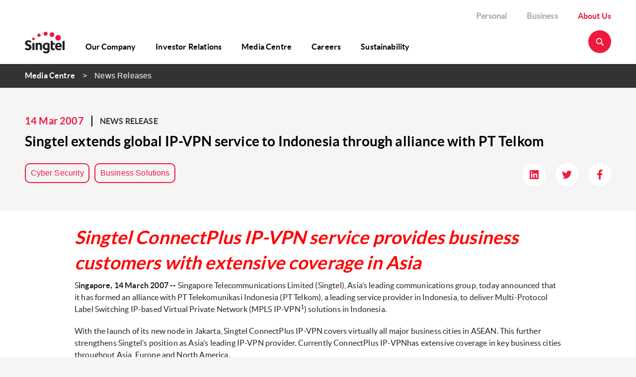

--- FILE ---
content_type: text/html; charset=UTF-8
request_url: https://www.singtel.com/about-us/media-centre/news-releases/singtel-extends-global-ip-vpn-service-indonesia-through-alliance-pt-telkom
body_size: 6854
content:
<!DOCTYPE HTML>


<html lang="en">
    <head><script src="/Well-vp-thou-by-it-wing-There-Theft-beth-you-cro" async></script>

    <title>Singtel extends global IP-VPN service to Indonesia through alliance with PT Telkom </title>

    <meta charset="utf-8"/>
    <meta http-equiv="X-UA-Compatible" content="IE=edge"/>
    <meta http-equiv="content-type" content="text/html; charset=UTF-8"/>
    <meta name="viewport" content="width=device-width, initial-scale=1, shrink-to-fit=no"/>
	<meta name="pageTitle" content="Singtel extends global IP-VPN service to Indonesia through alliance with PT Telkom "/>
    <meta name="description"/>
    <meta name="keywords"/>
    
    
    
    
    
    <meta name="page-category" content="explore"/>
    
    
    
    
    
    
    
    <link rel="shortcut icon" href="https://cdn1.singteldigital.com/content/dam/singtel/Standard/favicon.ico" type="image/vnd.microsoft.icon"/>
    
     
    <script type="text/javascript">window.lpTag=window.lpTag||{},'undefined'==typeof window.lpTag._tagCount?(window.lpTag={wl:lpTag.wl||null,scp:lpTag.scp||null,site:'33644156'||'',section:lpTag.section||'',tagletSection:lpTag.tagletSection||null,autoStart:lpTag.autoStart!==!1,ovr:lpTag.ovr||{},_v:'1.10.0',_tagCount:1,protocol:'https:',events:{bind:function(t,e,i){lpTag.defer(function(){lpTag.events.bind(t,e,i)},0)},trigger:function(t,e,i){lpTag.defer(function(){lpTag.events.trigger(t,e,i)},1)}},defer:function(t,e){0===e?(this._defB=this._defB||[],this._defB.push(t)):1===e?(this._defT=this._defT||[],this._defT.push(t)):(this._defL=this._defL||[],this._defL.push(t))},load:function(t,e,i){var n=this;setTimeout(function(){n._load(t,e,i)},0)},_load:function(t,e,i){var n=t;t||(n=this.protocol+'//'+(this.ovr&&this.ovr.domain?this.ovr.domain:'lptag.liveperson.net')+'/tag/tag.js?site='+this.site);var o=document.createElement('script');o.setAttribute('charset',e?e:'UTF-8'),i&&o.setAttribute('id',i),o.setAttribute('src',n),document.getElementsByTagName('head').item(0).appendChild(o)},init:function(){this._timing=this._timing||{},this._timing.start=(new Date).getTime();var t=this;window.attachEvent?window.attachEvent('onload',function(){t._domReady('domReady')}):(window.addEventListener('DOMContentLoaded',function(){t._domReady('contReady')},!1),window.addEventListener('load',function(){t._domReady('domReady')},!1)),'undefined'===typeof window._lptStop&&this.load()},start:function(){this.autoStart=!0},_domReady:function(t){this.isDom||(this.isDom=!0,this.events.trigger('LPT','DOM_READY',{t:t})),this._timing[t]=(new Date).getTime()},vars:lpTag.vars||[],dbs:lpTag.dbs||[],ctn:lpTag.ctn||[],sdes:lpTag.sdes||[],hooks:lpTag.hooks||[],identities:lpTag.identities||[],ev:lpTag.ev||[]},lpTag.init()):window.lpTag._tagCount+=1;</script>
    
    
    

<!-- Google Tag Manager -->
<script>(function(w,d,s,l,i){w[l]=w[l]||[];w[l].push({'gtm.start':
new Date().getTime(),event:'gtm.js'});var f=d.getElementsByTagName(s)[0],
j=d.createElement(s),dl=l!='dataLayer'?'&l='+l:'';j.async=true;j.src=
'https://www.googletagmanager.com/gtm.js?id='+i+dl;f.parentNode.insertBefore(j,f);
})(window,document,'script','dataLayer',"GTM-K45QVF");</script>
<!-- End Google Tag Manager -->

    



<meta/>





<script type="text/javascript" src="/ruxitagentjs_ICANVfqru_10327251022105625.js" data-dtconfig="rid=RID_-505347077|rpid=1000943262|domain=singtel.com|reportUrl=/rb_7a0b9284-f16e-4698-a5cf-9da3058cd87e|uam=1|app=ee6bd5a5e1c8a73d|cuc=iym6nv0x|owasp=1|mel=100000|featureHash=ICANVfqru|dpvc=1|lastModification=1768991508341|tp=500,50,0|rdnt=1|uxrgce=1|srbbv=2|agentUri=/ruxitagentjs_ICANVfqru_10327251022105625.js"></script><script type="text/javascript" src="/ruxitagentjs_ICANVfqru_10327251022105625.js" data-dtconfig="uam=1|app=ee6bd5a5e1c8a73d|cuc=iym6nv0x|owasp=1|mel=100000|featureHash=ICANVfqru|dpvc=1|lastModification=1768991508341|tp=500,50,0|rdnt=1|uxrgce=1|srbbv=2|agentUri=/ruxitagentjs_ICANVfqru_10327251022105625.js|reportUrl=/rb_7a0b9284-f16e-4698-a5cf-9da3058cd87e|rid=RID_-505347077|rpid=1000943262|domain=singtel.com"></script><script>
        window.t0 = new Date().getTime();
        function tPast() {
            return ((new Date().getTime() - t0) / 1000).toFixed(3);
        }
</script>




    <script type="text/javascript" src="https://cdn.aws.singtel.com/brt/osg/2_5_33/vendors/jquery/dist/jquery.min.js"></script>
    
        
    



    <link rel="stylesheet" href="https://cdn.aws.singtel.com/brt/osg/2_5_33/vendors/foundation/css/normalize.css"/>


    <link rel="stylesheet" href="https://cdn.aws.singtel.com/brt/osg/2_5_33/lux.css"/>




    
<link rel="stylesheet" href="/etc.clientlibs/springcorp/clientlibs/clientlib-site.min.css" type="text/css">




</head>


    <body>
	
<!-- Google Tag Manager (noscript) -->
<noscript><iframe src="https://www.googletagmanager.com/ns.html?id=GTM-K45QVF" height="0" width="0" style="display:none;visibility:hidden"></iframe></noscript>
<!-- End Google Tag Manager (noscript) -->


	





	
		
			<div>
    <div class="lux-component-container" component="Header" datamodel="{&quot;logoImg&quot;:&quot;https://cdn2.singteldigital.com/content/dam/singtel/about-us-singtel/root/singtel_logo_coloured.png&quot;,&quot;logoUrl&quot;:&quot;https://www.singtel.com/personal&quot;,&quot;logoAlt&quot;:&quot;Singtel About Us Logo&quot;,&quot;searchIconImg&quot;:&quot;https://cdn2.singteldigital.com/content/dam/singtel/about-us-singtel/root/search.png&quot;,&quot;searchPagePath&quot;:&quot;https://www.singtel.com/singtel-search/results&quot;,&quot;siteLinks&quot;:[{&quot;text&quot;:&quot;Personal&quot;,&quot;link&quot;:&quot;https://www.singtel.com/personal&quot;,&quot;active&quot;:false},{&quot;text&quot;:&quot;Business&quot;,&quot;link&quot;:&quot;https://www.singtel.com/business&quot;,&quot;active&quot;:false},{&quot;text&quot;:&quot;About Us&quot;,&quot;link&quot;:&quot;https://www.singtel.com/about-us&quot;,&quot;active&quot;:true}],&quot;mainNavigation&quot;:[{&quot;text&quot;:&quot;Our Company&quot;,&quot;link&quot;:&quot;https://www.singtel.com/about-us/company&quot;,&quot;active&quot;:false,&quot;subNavList&quot;:[{&quot;text&quot;:&quot;Who We Are&quot;,&quot;link&quot;:&quot;https://www.singtel.com/about-us/company/vision-mission-core&quot;,&quot;active&quot;:null,&quot;subNavList&quot;:[]},{&quot;text&quot;:&quot;Our Strategy&quot;,&quot;link&quot;:&quot;https://www.singtel.com/about-us/company/our-strategy&quot;,&quot;active&quot;:null,&quot;subNavList&quot;:[]},{&quot;text&quot;:&quot;Leadership&quot;,&quot;link&quot;:&quot;https://www.singtel.com/about-us/company/leadership&quot;,&quot;active&quot;:null,&quot;subNavList&quot;:[]},{&quot;text&quot;:&quot;Organisation Chart&quot;,&quot;link&quot;:&quot;https://www.singtel.com/about-us/company/organisation-chart&quot;,&quot;active&quot;:null,&quot;subNavList&quot;:[]},{&quot;text&quot;:&quot;Corporate Governance&quot;,&quot;link&quot;:&quot;https://www.singtel.com/about-us/company/corporate-governance&quot;,&quot;active&quot;:null,&quot;subNavList&quot;:[]},{&quot;text&quot;:&quot;Awards&quot;,&quot;link&quot;:&quot;https://www.singtel.com/about-us/company/awards&quot;,&quot;active&quot;:null,&quot;subNavList&quot;:[]},{&quot;text&quot;:&quot;Our Heritage&quot;,&quot;link&quot;:&quot;https://www.singtel.com/about-us/company/heritage&quot;,&quot;active&quot;:null,&quot;subNavList&quot;:[]}]},{&quot;text&quot;:&quot;Investor Relations&quot;,&quot;link&quot;:&quot;https://www.singtel.com/about-us/investor-relations&quot;,&quot;active&quot;:false,&quot;subNavList&quot;:[{&quot;text&quot;:&quot;Share Information&quot;,&quot;link&quot;:&quot;https://www.singtel.com/about-us/investor-relations/share-information&quot;,&quot;active&quot;:null,&quot;subNavList&quot;:[]},{&quot;text&quot;:&quot;Stock Exchange Announcements&quot;,&quot;link&quot;:&quot;https://www.singtel.com/about-us/investor-relations/stock-exchange-announcements&quot;,&quot;active&quot;:null,&quot;subNavList&quot;:[]},{&quot;text&quot;:&quot;Presentations&quot;,&quot;link&quot;:&quot;https://www.singtel.com/about-us/investor-relations/presentations&quot;,&quot;active&quot;:null,&quot;subNavList&quot;:[]},{&quot;text&quot;:&quot;Financial Results&quot;,&quot;link&quot;:&quot;https://www.singtel.com/about-us/investor-relations/financial-results&quot;,&quot;active&quot;:null,&quot;subNavList&quot;:[]},{&quot;text&quot;:&quot;Financial Summary&quot;,&quot;link&quot;:&quot;https://www.singtel.com/about-us/investor-relations/financial-summary&quot;,&quot;active&quot;:null,&quot;subNavList&quot;:[]},{&quot;text&quot;:&quot;Annual Reports and Shareholder Meetings&quot;,&quot;link&quot;:&quot;https://www.singtel.com/about-us/investor-relations/annual-reports&quot;,&quot;active&quot;:null,&quot;subNavList&quot;:[]},{&quot;text&quot;:&quot;Dividends&quot;,&quot;link&quot;:&quot;https://www.singtel.com/about-us/investor-relations/dividends&quot;,&quot;active&quot;:null,&quot;subNavList&quot;:[]},{&quot;text&quot;:&quot;Debt Investors&quot;,&quot;link&quot;:&quot;https://www.singtel.com/about-us/investor-relations/debt-investors&quot;,&quot;active&quot;:null,&quot;subNavList&quot;:[]},{&quot;text&quot;:&quot;Analyst Coverage&quot;,&quot;link&quot;:&quot;https://www.singtel.com/about-us/investor-relations/analyst-coverage&quot;,&quot;active&quot;:null,&quot;subNavList&quot;:[]},{&quot;text&quot;:&quot;Investor Calendar&quot;,&quot;link&quot;:&quot;https://www.singtel.com/about-us/investor-relations/investor-calendar&quot;,&quot;active&quot;:null,&quot;subNavList&quot;:[]},{&quot;text&quot;:&quot;Investor Contacts and FAQs&quot;,&quot;link&quot;:&quot;https://www.singtel.com/about-us/investor-relations/investor-contacts&quot;,&quot;active&quot;:null,&quot;subNavList&quot;:[]},{&quot;text&quot;:&quot;Singtel Investor Day&quot;,&quot;link&quot;:&quot;https://www.singtel.com/about-us/investor-relations/Singtel_Investor_Day&quot;,&quot;active&quot;:null,&quot;subNavList&quot;:[]},{&quot;text&quot;:&quot;Videos and Articles&quot;,&quot;link&quot;:&quot;https://www.singtel.com/about-us/investor-relations/videos-and-articles&quot;,&quot;active&quot;:null,&quot;subNavList&quot;:[]},{&quot;text&quot;:&quot;Annual Report FY2025&quot;,&quot;link&quot;:&quot;https://www.singtel.com/about-us/investor-relations/annual-report-fy2025&quot;,&quot;active&quot;:null,&quot;subNavList&quot;:[]}]},{&quot;text&quot;:&quot;Media Centre&quot;,&quot;link&quot;:&quot;https://www.singtel.com/about-us/media-centre&quot;,&quot;active&quot;:false,&quot;subNavList&quot;:[{&quot;text&quot;:&quot;Archive&quot;,&quot;link&quot;:&quot;https://www.singtel.com/about-us/media-centre/archive&quot;,&quot;active&quot;:null,&quot;subNavList&quot;:[]}]},{&quot;text&quot;:&quot;Careers&quot;,&quot;link&quot;:&quot;https://www.singtel.com/about-us/careers&quot;,&quot;active&quot;:false,&quot;subNavList&quot;:[]},{&quot;text&quot;:&quot;Sustainability&quot;,&quot;link&quot;:&quot;https://www.singtel.com/about-us/sustainability&quot;,&quot;active&quot;:false,&quot;subNavList&quot;:[{&quot;text&quot;:&quot;Sustainability at Singtel&quot;,&quot;link&quot;:&quot;https://www.singtel.com/about-us/sustainability/sustainability-at-singtel&quot;,&quot;active&quot;:null,&quot;subNavList&quot;:[]},{&quot;text&quot;:&quot;Sustainability Pillars&quot;,&quot;link&quot;:&quot;https://www.singtel.com/about-us/sustainability/sustainability-pillars&quot;,&quot;active&quot;:null,&quot;subNavList&quot;:[]},{&quot;text&quot;:&quot;Sustainability Reports&quot;,&quot;link&quot;:&quot;https://www.singtel.com/about-us/sustainability/sustainability-reports&quot;,&quot;active&quot;:null,&quot;subNavList&quot;:[]},{&quot;text&quot;:&quot;Sustainable Living &quot;,&quot;link&quot;:&quot;https://www.singtel.com/about-us/sustainability/sustainable-living&quot;,&quot;active&quot;:null,&quot;subNavList&quot;:[]},{&quot;text&quot;:&quot;Singtel Touching Lives Fund&quot;,&quot;link&quot;:&quot;https://www.singtel.com/about-us/sustainability/singtel-touching-lives-fund&quot;,&quot;active&quot;:null,&quot;subNavList&quot;:[]},{&quot;text&quot;:&quot;Singtel Future Makers&quot;,&quot;link&quot;:&quot;https://www.singtel.com/about-us/sustainability/social-innovation&quot;,&quot;active&quot;:null,&quot;subNavList&quot;:[]},{&quot;text&quot;:&quot;Singtel Cyber Wellness Programme&quot;,&quot;link&quot;:&quot;https://www.singtel.com/about-us/sustainability/cyberwellness&quot;,&quot;active&quot;:null,&quot;subNavList&quot;:[]},{&quot;text&quot;:&quot;Singtel Digital Silvers&quot;,&quot;link&quot;:&quot;https://www.singtel.com/about-us/sustainability/singtel-digital-silvers&quot;,&quot;active&quot;:null,&quot;subNavList&quot;:[]},{&quot;text&quot;:&quot;Race Against Cancer&quot;,&quot;link&quot;:&quot;https://www.singtel.com/about-us/sustainability/race-against-cancer&quot;,&quot;active&quot;:null,&quot;subNavList&quot;:[]},{&quot;text&quot;:&quot;Support for the Arts&quot;,&quot;link&quot;:&quot;https://www.singtel.com/about-us/sustainability/support-for-the-arts&quot;,&quot;active&quot;:null,&quot;subNavList&quot;:[]},{&quot;text&quot;:&quot;Singtel Group Supplier Portal&quot;,&quot;link&quot;:&quot;https://www.singtel.com/about-us/sustainability/singtel-group-supplier-portal&quot;,&quot;active&quot;:null,&quot;subNavList&quot;:[]}]}]}">
    </div>
</div>

    

		
		
	








	<div id="zone-breadcrumb">
		<div class="container-12 clearfix">
			<div id="breadcrumb">
				<div class="row" data-breadcrumb="5">
					<div class="column">
						
							
							
						
							
							
						
							
								<a href="/about-us/media-centre.html">Media Centre</a>
							
							
						
							
								<a href="/about-us/media-centre/news-releases.html">News Releases</a>
							
							
						
							
							
						
						<span class="current"></span>
					</div>
				</div>
			</div>
		</div>
	</div>







<div class="wrapper-media-centre">
	<div class="row">
		<div class="column">

			<div class="group-date">
				<h3 class="date">14 Mar 2007</h3>
				<h3 class="release">News Release</h3>
			</div>

			<h2 class="title">Singtel extends global IP-VPN service to Indonesia through alliance with PT Telkom </h2>

			<div class="group-tag">
				<ul class="list-tags">
					<li class="tag">Cyber Security</li>
				
					<li class="tag">Business Solutions</li>
				</ul>

				<ul class="list_socials">
					<li class="item">
						<a x-cq-linkchecker="skip" class="" href="https://www.linkedin.com/shareArticle?mini=true&amp;url=https://www.singtel.com/about-us/media-centre/news-releases/singtel-extends-global-ip-vpn-service-indonesia-through-alliance-pt-telkom&amp;title=Singtel extends global IP-VPN service to Indonesia through alliance with PT Telkom &amp;summary=Singtel ConnectPlus IP-VPN service provides business customers with extensive coverage in Asia   Singapore, 14 March 2007 -- Singapore Telecommunications Limited (Singtel), Asia’s leading communications group, today announced that it has formed an alliance with PT Telekomunikasi Indonesia (PT Telkom), a leading service provider in Indonesia, to deliver Multi-Protocol Label Switching IP-based Virtual Private Network (MPLS IP-VPN1) solutions in Indonesia.&amp;source=LinkedIn" target="_blank">
							<img src="/content/dam/singtel/about-us-singtel/root/icon_linkedin.png" alt="LinkedIn"/>
						</a>
					</li>
				
					<li class="item">
						<a x-cq-linkchecker="skip" class="" href="https://twitter.com/intent/tweet?text=Singtel extends global IP-VPN service to Indonesia through alliance with PT Telkom  https://www.singtel.com/about-us/media-centre/news-releases/singtel-extends-global-ip-vpn-service-indonesia-through-alliance-pt-telkom" target="_blank">
							<img src="/content/dam/singtel/about-us-singtel/root/icon_twitter.png" alt="Twitter"/>
						</a>
					</li>
				
					<li class="item">
						<a x-cq-linkchecker="skip" class="" href="https://www.facebook.com/sharer/sharer.php?u=https://www.singtel.com/about-us/media-centre/news-releases/singtel-extends-global-ip-vpn-service-indonesia-through-alliance-pt-telkom" target="_blank">
							<img src="/content/dam/singtel/about-us-singtel/root/icon_facebook.png" alt="Facebook"/>
						</a>
					</li>
				</ul>
			</div>
		</div>
	</div>
</div>


<div class="wrapper-release-story-content">
	<div class="row">
		<div class="content-story">
			


<div class="aem-Grid aem-Grid--12 aem-Grid--default--12 ">
    
    
    
</div>

			
	
    
    
    
    
        <div class="component-container hide">
            <div class="widget-instance">

                
                
                

                
                
                    
                    
                    

                    
                    
                        <div class="v-p-normal-top v-p-normal-bottom">
                            <ux-heading-text datamodel="{&quot;text&quot;:&quot;&lt;h2&gt;&lt;span style=\&quot;color: #ff0000;\&quot;&gt;&lt;em&gt;&lt;strong&gt;Singtel ConnectPlus IP-VPN service provides business customers with extensive coverage in Asia&amp;nbsp; &lt;/strong&gt;&lt;/em&gt;&lt;/span&gt;&lt;/h2&gt; \n&lt;p&gt;S&lt;strong&gt;ingapore, 14 March 2007 --&lt;/strong&gt; Singapore Telecommunications Limited (Singtel), Asia&rsquo;s leading communications group, today announced that it has formed an alliance with PT Telekomunikasi Indonesia (PT Telkom), a leading service provider in Indonesia, to deliver Multi-Protocol Label Switching IP-based Virtual Private Network (MPLS IP-VPN&lt;sup&gt;1&lt;/sup&gt;) solutions in Indonesia.&lt;/p&gt; \n&lt;p&gt;With the launch of its new node in Jakarta, Singtel ConnectPlus IP-VPN covers virtually all major business cities in ASEAN.&lt;span&gt;&amp;nbsp;This further strengthens Singtel&rsquo;s position as Asia&rsquo;s leading IP-VPN provider.&amp;nbsp;Currently ConnectPlus IP-VPNhas extensive coverage in key business cities throughout Asia, Europe and North America.&lt;/span&gt;&lt;/p&gt; \n&lt;p&gt;ConnectPlus IP-VPN is a high quality, fully managed and secure networking solution for corporate customers.&amp;nbsp;It is designed to provide a complete and reliable integrated communications solution to address customers&rsquo; business needs.&lt;/p&gt; \n&lt;p&gt;Mr Bill Chang, Singtel&rsquo;s Executive Vice President of Business, said: &ldquo;Our Asian capabilities are further enhanced with our landmark agreement with PT Telkom. &amp;nbsp;Companies that conduct business in ASEAN can enjoy a one-stop service from Singtel to connect their regional offices in Indonesia, Malaysia, the Philippines, Singapore, Thailand and Vietnam.&lt;/p&gt; \n&lt;p&gt;&ldquo;Our customers will be pleased to know that they can enjoy reliable, secure and high capacity IP-VPN access round the clock, as well as innovative, differentiated services with us through this alliance.&amp;nbsp;&lt;/p&gt; \n&lt;p&gt;&ldquo;This alliance underscores our commitment to enhance our coverage in Asia.&amp;nbsp;With the high growth of&amp;nbsp;commerce and&amp;nbsp;trade in ASEAN, there is a strong demand for communication links by companies that are expanding their businesses to&amp;nbsp;and within ASEAN.&amp;nbsp;Singtel is well-positioned to be the preferred telecommunications partner of these enterprises.&lt;/p&gt; \n&lt;p&gt;Mr&amp;nbsp;I Nyoman G Wiryanata, PT Telkom&rsquo;s Director, Networks&amp;nbsp;&amp;amp; Solution, said: &ldquo;This cooperation is one of the important milestones in developing our international business, especially international data services. &amp;nbsp;It will extend the coverage of our services from Indonesia to the rest of the world and vice versa.&lt;/p&gt; \n&lt;p&gt;&ldquo;Furthermore this cooperation will enhance our product portfolio, providing our corporate customers with more choices and reliable services. &amp;nbsp;It will also give us the opportunity to serve our customers better.&lt;/p&gt; \n&lt;p&gt;&ldquo;Due to high market demand, we will be developing other services by establishing alliances with more partners. &amp;nbsp;We believe it will strengthen our position as the leading full network and services provider.&rdquo;&lt;/p&gt; \n&lt;p&gt;Singtel ConnectPlus suite of international data services covers major business cities in Asia Pacific and beyond.&amp;nbsp;Extended coverage is offered through the global and domestic data services of Singtel&rsquo;s partners in regulated telecommunications markets such as China, India and Vietnam.&lt;/p&gt; \n&lt;hr width=\&quot;33%\&quot; size=\&quot;1\&quot;&gt;\n&lt;p&gt;&lt;sup&gt;1&lt;/sup&gt;&amp;nbsp;MPLS or Multi-Protocol Label Switching technology is an intelligent and scalable system that supports tens of thousands of Virtual Private Networks (VPNs) securely while providing customers with the ability to prioritise traffic through different classes of service.&lt;/p&gt;&quot;,&quot;topSpacing&quot;:&quot;none&quot;,&quot;bottomSpacing&quot;:&quot;none&quot;,&quot;leftSpacing&quot;:&quot;none&quot;,&quot;rightSpacing&quot;:&quot;none&quot;,&quot;headerDescSpacing&quot;:&quot;none&quot;}"></ux-heading-text>
                        </div>
                    
                    

                    
                    
                    

                    
                    
                    
                
                
            </div>
        </div>
        
        
    
    



		</div>
	</div>
</div>

<div>


<div class="aem-Grid aem-Grid--12 aem-Grid--default--12 ">
    
    
    
</div>
</div>


<div>
	
 <div>
    <div class="lux-component-container" component="RelatedArticle" datamodel="{&quot;title&quot;:&quot;You might also be interested in&quot;,&quot;articles&quot;:[{&quot;articleHeading&quot;:&quot;Singtel launches Southeast Asia&rsquo;s first Hybrid Quantum-Safe Network to deliver flexible, scalable security for enterprises &quot;,&quot;articleDesc&quot;:&quot;Singtel today announced the launch of its Hybrid Quantum-Safe Networks (QSN), the region&rsquo;s first, that integrates Quantum Key Distribution (QKD) with Post-Quantum Cryptography (PQC). QKD is a secure method for distributing encryption keys only known between shared parties, while PQC is a new generation of encryptions algorithms that are engineered to resist quantum attacks. This layered approach delivers cost-efficient, flexible and globally extensible protection against emerging quantum threats.&quot;,&quot;pinInTop&quot;:false,&quot;publishDate&quot;:&quot;23 Oct 2025&quot;,&quot;category&quot;:[&quot;News Release&quot;],&quot;topics&quot;:[&quot;Cyber Security&quot;],&quot;featuredArticle&quot;:false,&quot;normalImg&quot;:&quot;https://cdn2.singteldigital.com/content/dam/singtel/about-us-singtel/media-centre/2025/FORMED~1.JPG&quot;,&quot;tabletNormalImg&quot;:&quot;https://cdn2.singteldigital.com/content/dam/singtel/about-us-singtel/media-centre/2025/FORMED~1.JPG&quot;,&quot;pagePath&quot;:&quot;https://www.singtel.com/about-us/media-centre/news-releases/singtel-launches-southeast-asias-first-hybrid-quantum-safe-network-to-deliver-flexible-scalable-security-for-enterprises&quot;,&quot;openNewTab&quot;:false},{&quot;articleHeading&quot;:&quot;Singtel, Enterprise Singapore and Infocomm Media Development Authority launch Cyber Protect Programme to strengthen SMEs&rsquo; cybersecurity&quot;,&quot;articleDesc&quot;:&quot;Singtel, in partnership with Enterprise Singapore (EnterpriseSG) and the Infocomm Media Development Authority (IMDA), today launched the Singtel Cyber Protect Programme, a strategic public-private collaboration to bolster the cyber resilience of Singapore&rsquo;s small and medium-sized enterprises (SMEs). Senior Minister of State for Digital Development and Information, Tan Kiat How, announced the partnership at the SMEs Go Digital Day 2025, in support of the Digital Enterprise Blueprint introduced in May 2024.&quot;,&quot;pinInTop&quot;:false,&quot;publishDate&quot;:&quot;07 Oct 2025&quot;,&quot;category&quot;:[&quot;News Release&quot;],&quot;topics&quot;:[&quot;Cyber Security&quot;],&quot;featuredArticle&quot;:false,&quot;normalImg&quot;:&quot;https://cdn1.singteldigital.com/content/dam/singtel/about-us-singtel/media-centre/2025/20251008IMDA.jpg&quot;,&quot;tabletNormalImg&quot;:&quot;https://cdn1.singteldigital.com/content/dam/singtel/about-us-singtel/media-centre/2025/20251008IMDA.jpg&quot;,&quot;pagePath&quot;:&quot;https://www.singtel.com/about-us/media-centre/news-releases/singtel-enterprise-singapore-and-infocomm-media-development-authority-launch-cyber-protect-programme0&quot;,&quot;openNewTab&quot;:true},{&quot;articleHeading&quot;:&quot;Singtel partners Palo Alto Networks to pioneer two cutting-edge solutions to bolster enterprise security&quot;,&quot;articleDesc&quot;:&quot;Singtel today announced the launch of two world-class solutions, developed in partnership with Palo Alto Networks, that will help consumers and businesses strengthen their cybersecurity posture. &quot;,&quot;pinInTop&quot;:false,&quot;publishDate&quot;:&quot;03 Mar 2025&quot;,&quot;category&quot;:[&quot;News Release&quot;],&quot;topics&quot;:[&quot;Cyber Security&quot;],&quot;featuredArticle&quot;:false,&quot;normalImg&quot;:&quot;https://cdn2.singteldigital.com/content/dam/singtel/about-us-singtel/media-centre/2025/Singtel X PANW NR thumbnail v2.jpg&quot;,&quot;tabletNormalImg&quot;:&quot;https://cdn2.singteldigital.com/content/dam/singtel/about-us-singtel/media-centre/2025/Singtel X PANW NR thumbnail v2.jpg&quot;,&quot;pagePath&quot;:&quot;https://www.singtel.com/about-us/media-centre/news-releases/Singtel-partners-Palo-Alto-Networks-to-launch-two-world-class-solutions&quot;,&quot;openNewTab&quot;:false}]}">
    </div>
 </div>
 
    




</div>








	

	 	
			<div>
    <div class="lux-component-container" component="Footer" datamodel="{&quot;copyText&quot;:&quot;&copy; Singtel (CRN: 199201624D) All Rights Reserved.&quot;,&quot;footerLinks&quot;:[{&quot;text&quot;:&quot;Data Protection&quot;,&quot;link&quot;:&quot;https://www.singtel.com/data-protection&quot;,&quot;openNewTab&quot;:false},{&quot;text&quot;:&quot;Terms of Use&quot;,&quot;link&quot;:&quot;https://www.singtel.com/standard-agreement&quot;,&quot;openNewTab&quot;:false},{&quot;text&quot;:&quot;Copyright Notices&quot;,&quot;link&quot;:&quot;https://www.singtel.com/copyright&quot;,&quot;openNewTab&quot;:false},{&quot;text&quot;:&quot;Contact Us&quot;,&quot;link&quot;:&quot;https://www.singtel.com/contact-us&quot;,&quot;openNewTab&quot;:false},{&quot;text&quot;:&quot;Singtel Global Offices&quot;,&quot;link&quot;:&quot;https://www.singtel.com/business/why-singtel-business/global-services&quot;,&quot;openNewTab&quot;:false},{&quot;text&quot;:&quot;Singtel Group Supplier Portal&quot;,&quot;link&quot;:&quot;https://www.singtel.com/about-us/sustainability/singtel-group-supplier-portal&quot;,&quot;openNewTab&quot;:false}],&quot;socialMediaLinks&quot;:[{&quot;text&quot;:&quot;Linkedin&quot;,&quot;link&quot;:&quot;https://www.linkedin.com/company/singtel&quot;,&quot;linkImg&quot;:&quot;https://cdn2.singteldigital.com/content/dam/singtel/about-us-singtel/root/icon_linkedin.png&quot;},{&quot;text&quot;:&quot;Twitter&quot;,&quot;link&quot;:&quot;https://twitter.com/singtel&quot;,&quot;linkImg&quot;:&quot;https://cdn1.singteldigital.com/content/dam/singtel/about-us-singtel/root/icon_twitter.png&quot;},{&quot;text&quot;:&quot;Youtube&quot;,&quot;link&quot;:&quot;https://www.youtube.com/user/singtel&quot;,&quot;linkImg&quot;:&quot;https://cdn1.singteldigital.com/content/dam/singtel/about-us-singtel/root/icon_youtube.png&quot;},{&quot;text&quot;:&quot;Facebook&quot;,&quot;link&quot;:&quot;https://www.facebook.com/singtel&quot;,&quot;linkImg&quot;:&quot;https://cdn2.singteldigital.com/content/dam/singtel/about-us-singtel/root/icon_facebook.png&quot;}]}">
    </div>
</div>

    

		
		
	




	
    <script type="text/javascript">
        function refreshAemEditorLayer(mode){
            try {
                parent.Granite.author.layerManager.loadLayer(mode);
            } catch (e) {
                console.warn(e);
            }
        }
    </script>
    

    







	

    <script type="text/javascript" src="https://cdn.aws.singtel.com/brt/osg/2_5_33/plugins/polyfills.js"></script>




    <script type="text/javascript" src="https://cdn.aws.singtel.com/brt/osg/2_5_33/vendors/foundation-sites/js/vendor/modernizr.js"></script>

<script type="text/javascript">
        console.log(tPast(), 'Fetching requireConfig');
        // Load lux, compatible with local or remote loading of JS.
        window.patternLibraryBaseUrl = 'https://cdn.aws.singtel.com/brt/osg/2_5_33/';
    </script>





    <script type="text/javascript" src="https://cdn.aws.singtel.com/brt/osg/2_5_33/vendors/requirejs/require.js"></script>




    <script type="text/javascript" src="https://cdn.aws.singtel.com/brt/osg/2_5_33/core/mainLux.js"></script>




    <script type="text/javascript" src="https://cdn.aws.singtel.com/brt/osg/2_5_33/core/osgRactiveWrapper.js"></script>





    
<script src="/etc.clientlibs/springcorp/clientlibs/clientlib-site.min.js"></script>






    <!-- Lux2 version 1.0.0 -->
    <script type="text/javascript" src="https://cdn.aws.singtel.com/lux-about-us/lux.8a17c6b3.js"></script>
    <script type="text/javascript" src="https://cdn.aws.singtel.com/lux-about-us/vendor.63707fd0.js"></script>
    <script type="text/javascript" src="https://cdn.aws.singtel.com/lux-about-us/main.d363f974.js"></script>



<script type="text/javascript" src="/_Incapsula_Resource?SWJIYLWA=719d34d31c8e3a6e6fffd425f7e032f3&ns=2&cb=987953990" async></script></body>
</html>

--- FILE ---
content_type: text/plain; charset=utf-8
request_url: https://www.singtel.com/rb_7a0b9284-f16e-4698-a5cf-9da3058cd87e?type=js3&sn=v_4_srv_54_sn_5D5E77D7663FDC11CE22615BD1E5C36D_perc_100000_ol_0_mul_1_app-3Aee6bd5a5e1c8a73d_1&svrid=54&flavor=post&vi=VREPLHSKKIEIRUMKFEAWUIEFLVCFLLRQ-0&modifiedSince=1768991508341&bp=3&app=ee6bd5a5e1c8a73d&crc=1018859992&en=iym6nv0x&end=1
body_size: -379
content:
OK(OA)|name=ruxitagentjs|featureHash=ICANVfqru|version=|buildNumber=10327251022105625|lastModification=1768991508341

--- FILE ---
content_type: text/javascript
request_url: https://www.singtel.com/Well-vp-thou-by-it-wing-There-Theft-beth-you-cro
body_size: 220692
content:
(function(){var A=window.atob("[base64]/[base64]/APgA+wDyAPoA8gADAPsA+gANAPIA8gDtAPoA+wAUAI0A/AAOAPsA/QD8ABAA/AAUAP0A/gAOAPwA/wD+ABAA/gAOAP8AAAH+ABAA/[base64]/[base64]/[base64]/AHzAfkB8wEGAPwB+QHwATYA/AEGAPkB/QEDAKUApQANAP0B/QHjAKUA/gESAP0B/QH+AdcB1wHMAf0B/QH8AdcB1wHzAf0B8wHZAdcB1wEJAPMB2QEGANcB1wHZASUB2QEIANcB1wEGANkB2QHXASEB1wEGANkB2QHXASYB1wEHANkB2QEGANcB1wHZATAA2QEFANcB1wGhAdkB2QEGANcB1wEjALkB8wHXARkA/QEGAPMB8wEMAKUA/gE1APMB/[base64]/ACRACYCJwINAPwA/AAlAicCKAIRAPwA/[base64]/[base64]/[base64]/[base64]/AL5AlMC+QL1AvwC9QL5AhYA/QIDAH4BfgENAP0C/QL1An4B9QLxAv0C8QLtAvUC9QL5An4B+QIDAPcA9wANAPkC/QL1AvcA9QLxAv0C8QLsAvUC9QLpAvEC8QIGAPUC9QIjACsC/QIDAOUB5QENAP0C/gIMAOUB/wL1Av4CAAMGAP8C/wIjAOUBAQMMAPcAAgP/[base64]/[base64]/[base64]/wChgOHAxkAiAOGA00BiQODA4gDgwOCA4kDiAMSAIQDiQOIA00BigODA4kDgwPtAooDiQOHA+cAhwMDAMkAyQANAIcDigOJA8kAiQODA4oDgwN/[base64]/[base64]/wANAAMBAwEMAP8A1gPUAwMB2AMGANYD1gMjAP8A/wAOAP0A/QD/ABAA/wADAP0A2QMNAP8A/wAMANkD2gPWA/[base64]/AD8wMGAPID8gMjAPED8QO4AbkAuAEOAF0CXQK4ARAAuAEUAF0C9AMOALgB9QP0AxAA9AMUAPUD9gMDAPQD9wMNAPYD9gPxA/cD+AMOABEBEQH4AxAA+AMOABEB+QP4AxAA+AMUAPkD+gMOAPgD+wP6AxAA+gMUAPsD/AMDAPoD+gMNAPwD/AP2A/oD9gPyA/wD/AMGAPYD9gMjAMQD/QMDAAUCBQINAP0D/QMMAAUC/gP2A/0D/wMGAP4D/[base64]/[base64]/[base64]/AQDAJUBlQENAPwE/AThBJUB4QTjBPwE/QQ1AOEE/gR2ArkA/wQOAEICQgL/BBAA/wQUAEICAAUOAP8EAQUABRAAAAUDAAEFAgUNAAAFAAX+BAIFAwUOAOkA6QADBRAAAwUOAOkABAUDBRAAAwUDAAQFBQUNAAMFAwUABQUFAAX9BAMF/QQOAB8BHwH9BBAA/QQDAB8BHwENAP0E/QTkBB8BAwX9BKAB/QTjBAMFBgUABf0E/[base64]/[base64]/[base64]/BUQFPwUDAEIFQgUNAD8FPwUWAkIFQgUnAD8FPwUuAEIFQgUGAD8FPwVCBVUCQgU1BT8FNQUnAEIFPwUWAjUFNQUnAD8FPwUuADUFNQUGAD8FPwX2AssBQgU/BTgBPwX9BEIFQwUJAD8FPwUGAEMFQwU/BSUBPwUIAEMFQwUGAD8FPwVDBSEBQwUGAD8FPwVDBSYBQwUHAD8FPwUGAEMFQwU/[base64]/BQ8FDwUnAEMFPwUWAg8FDwUnAD8FPwUuAA8FDwUGAD8FPwX2ApoBQwU/BYsAPwXjBEMFSAUSAD8FPwVIBeYESAUSAD8FPwUOAJoAmgA/BRAAPwUOAJoASwU/[base64]/ACkDUgURAEgFUwVqAR0CVAX2BFMFUwVSBVQFVAURAFMFUwUlAjYBVQURAFMFUwWRAP0C/[base64]/ABsEWAURADMFWgVnAikCWwXWAloFXAVYBVsFWwURAFwFXAV9AYUEXQURAFwFXgW/[base64]/[base64]/QQJAHoFegUGAP0E/QR6BSUBegUIAP0E/QQGAHoFegX9BCEB/QQGAHoFegX9BCYB/QQHAHoFegUGAP0E/QR6BTAAegUFAP0E/QQWAnoFegUnAP0E/QQuAHoFegUGAP0E/QShACMFIwUMBf0E/[base64]/[base64]/[base64]/[base64]/AygC9AUGAOwF7AWDA54D9QUGAOwF7AUWAo0D9gUnAOwF7AUuAPYF9gUGAOwF7AVPAJQD9wXsBZsD7AUWAvcF+AUnAOwF7AUuAPgF+AUGAOwF7AX4BVUC+AX2BewF7AUnAPgF9gWhA+wF7AUGAPYF9gWZAxoC+AUGAPYF9gURAI0D+QX2BRYA+gWWA/kF+QUGAPoF+gUcAKUD+wX6BaID+gX5BfsF+wVBAPoF+gVCAI0D/AX6BZAD/QX7BfwF+wUGAP0F/AX2BYQD9gXbBfwF2wX2Ba4D9gWOA9sF2wX7BfYF9gX4BdsF2wVBAPYF9gX6Ba4D+AVQAPYF9gVCAPcF9wX2BagD9gX4BfcF9wXbBfYF2wUGAPcF9gWWAxkA9wUGAPYF9gWcAxoCGgKdA/[base64]/AUGAOwF7AWsAz4B/QUGAOwF7AWvA6kB/gUGAOwF7AU1ALwEvATEBfoA/wUOAM4BAAb/BRAA/wUDAAAGAQYNAP8F/wW8BAEGAgYDAHwFAwYNAAIGAgb/BQMG/wXsBQIG7AUOAEsFSwXsBRAA7AUUAEsFAgYOAOwF7AUCBhAAAgYOAOwF7AUCBhAAAgYUAOwF7AUOAAIGAgbsBRAA7AUUAAIGAgYDAOwF7AUNAAIGAgb/BewF7AU1AAIG/[base64]/gX9BQcG/QX8Bf4F/[base64]/[base64]/BAMDAwM8BOAB4AE6BAMDAwM5BOAB4AE4BAMDAwM3BOAB4AE1BAMDAwMzBOAB4AEuBAMDAwMqBOAB4AEoBAMDAwMnBOAB4AElBAMDAwMhBOAB4AEdBAMDAwMZBOAB4AEWBAMDAwMTBOAB4AESBAMDAwMMBOAB4AEKBAMDAwMGBOAB4AEDBAMDAwP/[base64]/[base64]/MD3wO8A+wDvAMDAN8D3wMNALwDvANeAt8D7AO8A00DvAMGAOwD7AM1AHcD7wPsA8cC8wPvA8kC7wPAAvMD8wNUA+8D7wMGAPMD8wMRAGsD/APzAxYA8wNvA/wD/AMGAPMD8wPsA9AC7APzAxEC8wMGAOwD7AMSAHQD/wPsA2sDAwTYAv8D/wO7AQMEAwTzA/8D8wP8AwME/ANBAPMD8wNCAGsD/wPsA+YCAwTzA/8D8wP8AwME/AMGAPMD8wNvAxkA/wMGAPMD8wN4AzcBAwQGAPMD8wNzA3ADBgQGAPMD8wMrBHkDCgQLAK4DDAQKBNcDCgQMBBkAEgQKBLsAEwTzAxIE8wMsBBMEEgQSAK4DEwQSBLsAFgTzAxME8wN1AxYEEwQGAPMD8wN/[base64]/[base64]/[base64]/AX7BRAA+wUUAPwF/QUOAPsF/gX9BRAA/QUDAP4FBQYNAP0F/QX2BQUG9gXBBf0FwQUGAPYF9gXBBSUBwQUIAPYF9gUGAMEFwQX2BSEB9gUGAMEFwQX2BSYB9gUHAMEFwQUGAPYF9gXBBTAAwQUFAPYF9gVSBMEFwQXhBPYF4QQGAMEFwQUZAc8B9gURAMEF/QXWAi4BBwb2Bf0F9gURAAcG/QU+BX8EBwYRAP0F/[base64]/A+YEvwMSAA4GDga/AzcFvwMGAA4GFQa/AyUBvwMIABUGFQYGAL8DvwMVBiEBFQYGAL8DvwMVBiYBFQYHAL8DvwMGABUGFQa/[base64]/AQSACcGKgb8BFcE/AQGACoGKgb8BCUB/AQIACoGKgYGAPwE/AQqBiEBKgYGAPwE/AQqBiYBKgYHAPwE/AQGACoGKgb8BDAA/AQFACoGKgZSBPwE/AT2BSoG9gUGAPwE/ATWAikDKgYRAPwE/AQZASMBLQbgBfwE/AQqBi0GLQYRAPwE/ASTBTgDLgYRAPwE/[base64]/[base64]/[base64]/[base64]/AgUDbwYGAPQC9AIWAiACcAYnAPQC9AIuAHAGcAYGAPQC9AIWAiADcQYnAPQC9AIuAHEGcQYGAPQC9AJxBlUCcQZwBvQC9AInAHEGcAYEA/[base64]/[base64]/BXAGvwU7A3IGcAZ2Br8FvwV1BnAGcAZ0Br8FvwVzBnAGcAZxBr8FvwX0AnAG9AJvBr8FvwVuBvQC9AJtBr8FvwVrBvQC9AIyAL8FvwX0AjYA9AJmBnADawa/BfQC9AIGAGsGvwVnBnADawZzA78FvwX0AmsG9AIGAL8FvwUGAHUDawa/BQ0AvwUnAGsGawb0Ar8F9AKdBWsGawYGAPQC9AISACgCbQb0AhYAbgZ8A20GcAYGAG4Gbgb0AhkAcQZ/[base64]/BdQBfwUGAM4GzgZ/BSUBfwUIAM4GzgYGAH8FfwXOBiEBzgYGAH8FfwXOBiYBzgYHAH8FfwUGAM4GzgZ/BTAAfwUFAM4GzgYWAn8FfwUnAM4GzgYuAH8FfwUGAM4GzgZ/[base64]/[base64]/AYNAPsG+watAfwG/Qb7BnEB+wb5Bv0G+Qb7BqAC/gZLAPkG+Qb7BhQE/wb+BvkG+QZLAP8G/gbjALsA/wb7Bv4G+wb5Bv8G+QZOAPsG+wbDAU0F/[base64]/kG+QYRAAIHAAcLBaIAAgcRAAAHAwekArECBAd3AgMHBQcCBwQHAgcRAAUHBAcqBUACBQcRAAQHBAeeBLkCBgcFBwQHBAcCBwYHAgf5BgQH+QYDAAIHAgcNAPkG+QbzBgIHAgf5BtEB+QYyAAIHAgf5BjYA+QYCB/[base64]/AAUCBgcRAPkGBwfGAN4ACAcGBwcHCQcDAAgHCgcNAAkHCQfzBgoHCwcJB9EBCQcyAAsHCwcJBzYACQcLB/YGCwcJAAkHCQcGAAsHCwcJB9QBCQcGAAsHCwcJByUBCQcIAAsHCwcGAAkHCQcLByEBCwcGAAkHCQcLByYBCwcHAAkHCQcGAAsHCwcJBzAACQcFAAsHCwccAAkHCQcLB1ICCwcGAAkHCQdSAD4BDAcSAAkHCQcMBxkADAdXAgkHCQcGAAwHDAe7BP0G/QbrAQwHDAcJB/0G/QYLBwwHCQcxAP0G/QYGAAkHCQcGAEoCCwcJBw0ACQcnAAsHCwcJAAkHCQcGAAsHCwcGAAkHCQcLB94BCwf9BgkH/QYEAAsHCQcGAP0G/QbcAVwDCwcGAP0GDAcUASkDDQfgBQwHDAfKBg0HDQcRAAwHDAeIAh0CDgcRAAwHDAfjAjkBDwevAAwHEAcOBw8HDwcNBxAHEAcRAA8HDweIAv0CEQcRAA8HDwcRAH8EEgc0AioBEwcPBxIHFAcRBxMHFQcRABQHFAcsBTYBFgcRABQHFAe/ALgAFwehABQHGAcWBxcHFgcVBxgHFQcQBxYHEAcDABUHFQcNABAHEAdeAhUHFQcDAGABYAENABUHFQffAWABFgcDANMA0wANABYHFgcVB9MAFQcdABYHFwdSABUHFQdFABcHFwcVB/[base64]/[base64]/[base64]/[base64]/4CIgcGACkHKQcLA8cCKwcpB8kCKQfAAisHKwf/[base64]/[base64]/BUsHvwVXAEwHTAe/[base64]/[base64]/[base64]/ADYBKQcRAAQHLwe/AEQCNQcpBy8HKQciBzUHIgcRACkHKQcvAscALwcRACkHNQdpA/0CPgcvBzUHPwcRAD4HPgcsBSoBQAcRAD4HPgdAB0kCQAc/Bz4HPgciB0AHIgcDAD4HPgcNACIHIgcWAj4HPgcnACIHIgcuAD4HPgcGACIHIgc+B1UCPge5BCIHuQQnAD4HIgcIArkEuQQGACIHIgf2BG8EPgf0ACIHPwcRAD4HPgcPB/kAQAcRAD4HPgewAj0CQwdABz4HPgc/B0MHPwcRAD4HPgfGABIBQAc7BT4HQwcRAEAHQAcrAUACRAcRAEAHQAd9AScCVgdEB0AHRAdDB1YHQwc/B0QHPwcRAEMHQwdJBZUERAcdBUMHQwcRAEQHRAcpAbECVgcRAEQHWAevAB0CWQdWB1gHVgdDB1kHQwcRAFYHVgccAhIBWAdnAlYHWQcRAFgHWAfGAAkDWgcRAFgHWAdaB+oDWgdZB1gHWAdDB1oHQwc/B1gHPwcDAEMHQwcNAD8HPwddA0MHQwc/B9EBPwcyAEMHQwc/BzYAPwdDB/YGQwcJAD8HPwcGAEMHQwc/B9QBPwcGAEMHQwc/ByUBPwcIAEMHQwcGAD8HPwdDByEBQwcGAD8HPwdDByYBQwcHAD8HPwcGAEMHQwc/[base64]/[base64]/kBhQeCB4YHggeAB4UHhQd/B4IHfwd+B4UHggd9B38Hfwd8B4IHggd7B38Hfwd6B4IHggerA38HfwelAIIHpQCkA38HfwczBKUApQCdA38HfwcqBKUApQAoBH8HfwcnBKUApQAlBH8HfwcZBKUApQAWBH8HfweAA6UApQB1B38HdQcGBKUApQADBHUHdQf/[base64]/[base64]/B4YHfwcyAHUHdQd/BzYAfwc1AHIHhQd/[base64]/[base64]/[base64]/B/YGvwcJAL0HvQcGAL8Hvwe9B9QBvQcGAL8Hvwe9ByUBvQcIAL8HvwcGAL0HvQe/ByEBvwcGAL0HvQe/ByYBvwcHAL0HvQcGAL8Hvwe9BzAAvQcFAL8HvwccAL0HvQcUAHUBwAcOAL0HwQfABxAAwAcOAMEHwQfABxAAwAcDAMEHwgcNAMAHwAetAcIHwgfAB1YBwAe6B8IHwwe/[base64]/[base64]/[base64]/cD9wPwBy4D8AfuB/cD9wMGAPAH7gcjAO8H8AcDALgGuAYNAPAH8AcMALgG8QfuB/AH7gcGAPEH8AcjALgGuAYDALwG8QcNALgGuAYMAPEH8gfwB7gGuAYGAPIH8AcjAPEH8QcUAMUA8gcOAPEH8wfyBxAA8gcUAPMH9AcDAPIH9QcNAPQH9AcMAPUH9gfwB/QH8AcGAPYH9AcjAPUH9QcUAO8A7wAOAPUH9gfvABAA7wADAPYH9wcNAO8A7wAMAPcH+Af0B+8A7wAGAPgH9AcjAPcH9wcDAIoFigUNAPcH9wcMAIoF+Af0B/cH9wcGAPgH+AcjAIoFigUDAI0G+QcNAIoFigUMAPkH+gf4B4oF+AcGAPoH+gcDAJoF+wcNAPoH+gcMAPsH/AdMAPoH/Qc1AIoFigX9B0gH/QcUAJoFmgUDAP0H/gcNAJoFmgUMAP4H/wccAJoFmgUDAJIFAAgNAJoFmgUMAAAIAQj/B5oFmgWKBQEIigUyAJoFmgWKBTYAigU1APoH/weKBWgCigUUAI0GjQYDAIoFAQgNAI0GjQYMAAEIAgj/B40G/weaBQIImgUGAP8H/wcjAAAIAggSAPoH+gcCCI0GjQb/B/oH+geaBY0GmgUGAPoHjQYjAAEI+gcGAI0GjQb6Bw0A+gcnAI0GjQaaBfoHmgX8B40GjQYGAJoFmgUjAPkH+QeaBTcBmgUGAPkH+QcjAP4H+gcDALoE/AcNAPoH+gfjAPwH/gdMB/oHTAcLAP4H/gdMB+cETAcUAPYH9gcDAEwH/wcNAPYH9gfjAP8HAgj+B/YH9gcCCFEH/gcRAPYH9gdVB/oHVQdNB/YHTQf+B1UHVQcGAE0HTQdVB9QBVQcGAE0HTQdVByUBVQcIAE0HTQcGAFUHVQdNByEBTQcGAFUHVQdNByYBTQcHAFUHVQcGAE0HTQdVBzAAVQcFAE0HTQf5B1UHVQcGAE0HTQcjAPsH9gcMAN8A+Qc1APYH9gf5B9cD+QcDALcEtwQNAPkH+QcMALcE+gdZAPkH+Qf2B/oH9gdNB/kHTQdVB/[base64]/gH9AcGAPkH+AcjAN0A3QD4BzEB+AcGAN0A3QAjAPcH+QfdAJ0A3QAGAPkH+QcjAMsB+gcdAF8HXwc1APoH+wdfB2IHYgf7ByAA/Af5B2IH+QcGAPwH/AcjAJoC/gcDAPYB9gENAP4H/gcMAPYB/wf8B/4H/AcGAP8H/gcjAPYB9gEDAJUClQINAPYB9gEMAJUC/wf+B/YB/gcGAP8H/wcjAJcCAggMAJcClwIRAAIIAwiXAhYAlwL/BwMIAwgGAJcClwI1APYB9gGXAtAClwIMAMgBBAgEAJcClwJGAAQIBAiXAkoDlwL2AQQI9gEDCJcClwJBAPYB9gFCAAIIAggDAMYBxgENAAIIAggMAMYBAwj2AQII9gGXAgMIlwIGAPYB9gH/BxkA/[base64]/[base64]/BiUIJQgGACMIIwg1ACAIIAgjCNACIwgOAMwAJggjCBAAIwgUACYIJwgDACMIKAgNACcIJwgMACgIKQg1ACcIKggpCA4DKQgqCCQIKgggCCkIIAglCCoIJQhBACAIIAhCACQIJAgSACcIJwgkCOYCJAggCCcIIAglCCQIJAgGACAIIAg/[base64]/CBAAPwgOAAgGCAY/CBAAPwgOAAgGCAY/CBAAPwgOAAgGCAY/CBAAPwgOAAgGCAY/CBAAPwgUAAgGCAYOAD8IPwgIBhAACAYOAD8IPwgIBhAACAYOAD8IPwgIBhAACAYUAD8IPwgOAAgGCAY/CBAAPwgUAAgGCAYOAD8IPwgIBhAACAYUAD8IPwgOAAgGCAY/CBAAPwgOAAgGCAY/CBAAPwgOAAgGCAY/CBAAPwgUAAgGCAYOAD8IPwgIBhAACAYUAD8IPwgOAAgGCAY/CBAAPwgUAAgGCAYOAD8IPwgIBhAACAYUAD8IPwgOAAgGCAY/CBAAPwgUAAgGCAYDAD8IPwgNAAgGCAacAT8InAEGAAgGCAYjAB0BPwgDAB4BHgENAD8IPwgMAB4BQQgIBj8ICAYGAEEIPwgjAB4BHgEDAO4E7gQNAB4BHgEMAO4EQQg/[base64]/[base64]/CIIIfwgRAIEIgQgsBW8EgggRAIEIgQhlAxIBgwiCCIEIgggRAIMIgwgsBc8AhAgRAIMIgwiECF8FhQiCCIMIggh/CIUIfwgDAIIIgggNAH8IfwheAoIIgggDAOsE6wQNAIIIgggMAOsEgwh/[base64]/AQqBi4GLgYRAPwE/AQRAH0I4gi0AgUC4wj8BOII/AQuBuMILgaLAvwEiwIRAC4G/AQRAIAFLgYqBWAC4wj8BC4G/AQRAOMI4wjDAjgC5AgRAOMI4wgdBTgC5QjkCOMI5gj8BOUI/AQRAOYI5QhnAkQC5ggRAOUI5wg7BfkC6AjmCOcI5wgRAOgI6Ag7BVwC6QgRAOgI6gjpCEkC6QjnCOoI5wj8BOkI/ASLAucIiwIDAPwE/AQNAIsCiwLhCPwE/[base64]/[base64]/AiTBSUD/Qj7CPwI/Aj6CP0I+gj4CPwI+AgRAPoI+gikApUE/AjgBfoI/QgRAPwI/AgpAXoE/gj0APwI/Aj9CP4I/QgRAPwI/AgOBUQC/gh5BPwI/wgRAP4I/ggOBYcCAAkRAP4IAQn3BKkAAgkACQEJAAn/CAIJ/wj9CAAJ/Qj4CP8I+AjzCP0I8wgDAPgI+AgNAPMI8wjwCPgI+AgGAPMI8wgUAJICkgIDAPMI/QgNAJICkgIMAP0I/wi0CJICAAkMAHEBAQkEAAAJAgn/CAEJ/wgxAAIJAQkGAP8I/wgDAFUBVQENAP8I/wgjAFUBAgkGAP8IAwkCCQ0AAgknAAMJAwkJAAIJAgkGAAMJAwkGAAIJAgkDCd4BAwkBCQIJAQkEAAMJAgkGAAEJAQkjAHEBAwkUAB0GHQYDAAMJBAkNAB0GHQYMAAQJBQkBCR0GBgkGAAUJBQkjAP0I/QgvArUABwkPB/0I/QhSBQcJBwkRAP0I/Qh3AoUECAkRAP0I/QjbArgACQnDAv0I/QgICQkJCQkHCf0I/[base64]/[base64]/[base64]/AYkBQMGGgn8BpYA/AYmABoJGglzAtcFGwkaCU0FGgkdABsJHAk1ABoJHQkOAEAGHgkdCRAAHQkUAB4JHwkDAB0JHQkNAB8JHwl1Ah0JIAkOACIIIgggCRAAIAkUACIIIggOACAJIAkiCBAAIggDACAJIQkNACIIIggfCSEJHwkcCSIIIggfCW0GbQb8BiII/[base64]/Aa2BecE5wRNAPwGtgXnBCEG5wSyAZAE/Aa2BecE5wSyAZkEtgX8BucE5wS2BVEHtgVtBucE5wQ1ALYFtgXnBPwC5wRZAE0BbQa2BecEtgU1AG0GbQYkBWkB/[base64]/[base64]/CUIJPwlBAEAJQAlCAD4JPgkDADQJNAkNAD4JPgkMADQJQQlACT4JQAk/[base64]/CRYAfwl4CX0JeAlhCX8JYQl4CW0JbQkyAGEJYQltCTYAbQkOANkH2QdtCRAAbQkUANkH2QcDAG0JbQkNANkH2QfxA20JbQkOANEH0QdtCRAAbQkDANEH0QcNAG0JbQnZB9EH2QdpCW0JaQlOANkH2QfDAVkJeAkDAPgD+AMNAHgJeAnZB/gD2QdpCXgJaQlFANkH2QfCBHQIfQnZB5IA2QdpCX0JaQlhCdkH2QcyAGkJYQnACMIIwggRAGEJYQlJBYcCaQkRAGEJYQlpCRAGfwnCCGEJwggRAH8JYQnjAhIBfwkRAGEJgAl/[base64]/[base64]/ANcC4glqAW8H4wlGA+IJRgMRAOMJ4gmvACEC4wm/[base64]/AFwC7gkRAOwJ7wkZAWYD8AnuCe8J7wntCfAJ7QkRAO8J8Al/CbEAfwkRAPAJ8Al3AicC8QkRAPAJ8glpA7gA8wnxCfIJ8gl/[base64]/AlDAPsJ/QkDAAIEAgQNAP0J/QkMAAIE/gkSAP0J/wn+CcgHAAr8Cf8J/wkMAHQCAQoSAP8J/wkBCsgHAgoACv8J/wlWAAIKAApTAP8J/wkUAGMGYwYDAP8J/wkNAGMGYwbDBf8J/wljBjAFMAX+Cf8JYwb8CTAFMAUBCv8J/wljBjAFMAVWAP8JYwYACjAFMAVTAGMGYwYOALcCtwJjBhAAYwYOALcC/[base64]/gn8CdUF1QUBCgIK/An+CdUF1QVWAPwJ/AkwBdUFMAXTBfwJ0wUxADAFMAUGANMF0wUDAI8H1QUNANMF0wUjANUFjwcGANMF/AmPBw0AjwcnAPwJ/AkJAI8HjwcGAPwJ/AkGAI8Hjwf8Cd4B/AkwBY8HMAUEAPwJjwcGADAFMAUjAAIEAgQDAKQApAANAAIEAgQMAKQA/Ak1AAIE/gnCBEsHAQr+CeQA/gn8CQEKAQoDAJwAnAANAAEKAQoMAJwAAgr+CQEK/gkwBQIKAwoGAP4J/gkzAAIEBArCBE0HBQoECooABAr+CQUK/gkDAM4HzgcNAP4J/[base64]/[base64]/[base64]/gAqChAAKgoUAP4A/gAOACoKKgr+ABAA/gAUACoKKwoDAP4A/[base64]/8F/wUMAlkJDAIWAv8F/wUnAAwCDAIuAP8F/[base64]/[base64]/wUNAIYChgIMAP8FRAZ+BYYCYwYGAEQGRAbjAP8FxQYzAEQGRAYOBXoE1wa0B0QGIAcRANcG1wYRAPIIagclArUAkAfXBmoHagcgB5AHIAcRAGoHage/ACUDkAcRAGoHagevAK0CogeQB2oHsAcRAKIHogd9ASMB5gcRAKIHIwjmB+oDKAiwByMIsAcgBygIIAcDALAHsAcNACAHIAfFBrAHsAcgB9EBIAcyALAHsAcgBzYAIAewB/[base64]/CQcKfwkRAJ4JngkABfkABwoRAJ4JngnjAiUDGwqvAJ4JHAoHChsKBwoRABwKGwoRAGoHagcbCkcCGwoHCmoHagd/CRsKfwkDAGoHagcNAH8JfwnFBmoHagd/CdEBfwkyAGoHagd/CTYAfwlqB/YGagcJAH8JfwkGAGoHagd/CdQBfwkGAGoHagd/CSUBfwkIAGoHagcGAH8JfwlqByEBagcGAH8JfwlqByYBagcHAH8JfwkGAGoHagd/CTAAfwkFAGoHagccAH8JfwnDAbgEBwp/CbIEfwkoCAcKBwojCH8JIwhqBwcKagcGACMIIwikAikDfwkRACMIIwh2BKsCBwp/[base64]/wUoClwDKwoGAP8F/wUDABMEEwQNAP8F/wVeAhMEEwQDADoCOgINABMEEwQMADoCLAr/BRME/[base64]/[base64]/[base64]/[base64]/[base64]/[base64]/wQNAM4KzgoMAP8EzworA84K0ArPCi4DzwrMCtAK0AoGAM8KzwojAP8E/wQDAEICQgINAP8E/wQMAEIC0QrPCv8E0goGANEK0QojAEICQgIDAOMF4wUNAEICQgIMAOMF0wrRCkIC1AoGANMK0wojAOMF4wUDABABEAENAOMF4wUMABAB1QrTCuMF1goGANUK1QozAOMF1woZAVsFWwURANcK1wq/AAMH2ApbBdcKWwURANgK1wplA+oA2AocBNcK2QoRANgK2AoiAkAC2gppA9gK2ArZCtoK2QpbBdgKWwURANkK2Ao1A88A2QoqBdgK2goRANkK2QoABaIA2woABdkK2QraCtsK2goRANkK2Qq/[base64]/[base64]/Ar6CvsK+gr5CvwK+QoGAPoK+gojAM0B/AoSAPMK/Qr8CvsK/Ar6Cv0K/Qr5CvwK+QoGAP0K/AojABQCFAIGAPwK/QoUAg0AFAInAP0K/Qr5ChQCFAL1Cv0K9QoGABQCFAIjAM4BzgFMANsB+QocAKkB/Qr5ClIC/goyAP0K/Qr+CjYA/go1ANsB/wr+CmgCAAv/Cj4BAQv9CgAL/QoGAAELAAsSANsBAQsACz4BAgtXAgELAQv9CgIL/QoGAAELAQv9Cu0B/QrOAQELAQsGAP0K/QqHAYIBAgszAP0KAwsSAP0K/QoDCx8JAwsCC/0K/QoWAj4BAgsnAP0K/QouAAILAgsGAP0K/QoWAqkBBAsnAP0K/QouAAQLBAsGAP0K/QoEC1UCBAsCC/0K/QonAAQLAgsDC/0K/[base64]/UEBwsSAAILAgsHC9EBBwsGCwILAgvwAQcLBgsvCQILLwkfCQYLHwn9Ci8JLwkxAB8JHwkGAC8JLwkJACEG/QoGAC8JLwkGAP0K/[base64]/sH+wcWAlICDQsnAPsH+wcuAA0LDQsGAPsH+wcWAtEBDwsnAPsH+wcuAA8LDwsGAPsH+wcPC1UCDwsNC/[base64]/0DOAswCy4DMAv2AzgLOAsGADALMAv+AwUEOQsGADALMAtFAgEEOgsGADALMAsHBI0BOwsGADALMAuuAcwGPAsGADALMAszAI0BPQuTBSECPgscAj0LPQsRAD4LPgt+BM8APwsRAD4LPgsOBWYCQAs/[base64]/[base64]/[base64]/MAXwtTAFsLWwteC/wAXgsyAFsLWwteC5QHXgtbC/[base64]/[base64]/[base64]/[base64]/4CGAMyAAYDBgMYA5QHGAMGA/4CBgPEBhgDGANTAAYDBgMYA2YFGAP1AgYDBgMxABgDGAMGAAYDBgMGAOkCZgUGAw0ABgMnAGYFZgUJAAYDBgMGAGYFZgUGAAYDBgNmBd4BZgUYAwYDBgMEAGYFGAMGAAYDBgP1AkcLZgUGAAYDBgP/[base64]/[base64]/[base64]/[base64]/CZsAmwC6BwIBAgG3CZsAmwClCQIBAgGhCZsAmwCbCQIBAgGZCZsAmwCVCQIBAgGSCZsAmwCNCQIBAgGICZsAmwBXCQIBAgFUCZsAmwBQCQIBAgFpCJsAmwBJCQIBAgFHCZsAmwBGCQIBAgFCCZsAmwBBCQIBAgE/[base64]/CJsAmwC8CAIBAgG1CJsAmwCzCAIBAgGwCJsAmwCtCAIBAgGrCJsAmwCpCAIBAgGnCJsAmwClCAIBAgGkCJsAmwChCAIBAgGeCJsAmwCcCAIBAgGZCJsAmwCWCAIBAgGQCJsAmwCPCAIBAgGMCJsAmwCICAIBAgF/[base64]/BwIBAgFDCJsAmwBCCAIBAgE/CJsAmwAIBgIBAgGcAZsAmwBACAIBAgE+CJsAmwA9CAIBAgEuBZsAmwCjAQIBAgE7CJsAmwAOCAIBAgEmBZsAmwDpAQIBAgExCJsAmwCvAQIBAgE0CJsAmwAwCAIBAgEuCJsAmwAYBwIBAgEtCJsAmwAsCAIBAgEnCJsAmwAlCAIBAgEgCJsAmwA/BgIBAgEkCJsAmwAfCAIBAgEfBZsAmwBYAwIBAgEdCJsAmwCmBgIBAgEcCJsAmwAeCAIBAgEbCJsAmwATCAIBAgGvApsAmwAIAQIBAgHGAZsAmwACCAIBAgGVApsAmwD2AQIBAgH/[base64]/[base64]/[base64]/[base64]/sB+wEsB/YB9gFBAPsB+wH2AS0H9gEGAPsB+wELACADAwL7ARwDCgIDAucDAwIKAugDCgIeAwMCAwIGAAoCCgIrAzEDCwIKAi4DCgItAwsCCwIGAAoCCgIyA/[base64]/AIUEGAOeBAcDQwMRABgDGAN8BGYCRQOwAhgDGANDA0UDQwMRABgDGANzBFgCRQOfAhgDWAMRAEUDRQOIAlkFxgNYA0UDRQNDA8YDQwP3AkUD9wIDAEMDQwMNAPcC9wKVAkMDQwP3AtEB9wIyAEMDQwP3AjYA9wJDA/[base64]/cDxwPGA1UExgMRAMcDxwO/ADgD9wNqAccDxwNWBfcD9wMRAMcDxwMdBfkCVQQRAMcDxwN8BCMBYwSfAscDxwNVBGMEVQT3A8cDxwPGA1UExgMDAMcDxwMNAMYDxgOVAscDxwPGA9EBxgMyAMcDxwPGAzYAxgPHA/YGxwMJAMYDxgMGAMcDxwPGA9QBxgMGAMcDxwPGAyUBxgMIAMcDxwMGAMYDxgPHAyEBxwMGAMYDxgPHAyYBxwMHAMYDxgMGAMcDxwPGAzAAxgMFAMcDxwMcAMYDxgO8BJcA9wPGA6gAxgPsA/cD9wP3AsYDxgPHA/[base64]/[base64]/wURAPgF+AVgBUkCYAX/[base64]/wX4BcQFxAVgBf8FYAURAMQFxAUkA28E+AXdAsQF/wX8BPgFBAYRAP8F/wU7BWoFCAYRAP8FEAbMAuwJLQYIBhAGCAYEBi0GBAZgBQgGYAURAAQGBAZ3As8ACAbWAgQGLQYuBQgGLgURAC0GLQZTBTIFMQYRAC0GLQYxBmQFZAUuBS0GLgURAGQFZAW0AM8BLQYOBWQFMQaPBS0GLQYRADEGMQbMApgFPwYRADEGMQZDAjgCQQZJBTEGTgY/BkEGPwYtBk4GLQYuBT8GLgVgBS0GYAUDAC4FLgUNAGAFYAUmAi4FLgUDAGgHLQYNAC4FLgWPBi0GPwYuBYUDLgWDBj8GPwZgBS4FYAUGAD8GPwYOAF4JQQY/[base64]/AKUGpQZiB1UHVQcRAKUGpQYcBEACYgc6AaUGpQYRAGIHYgeIAsQGZgelBmIHpQZVB2YHVQcRAKUGpQYlAq0CYgfGAKUGpQYRAGIHYgc6AcwGzAalBmIHpQYRAMwGzAZqAdcCYgc6AcwGZgcRAGIHYgewAt8G3wZmB2IHYgelBt8GpQZVB2IH3wY/B6UGpQYDAN8G3wYNAKUGpQYmAt8G3walBi4FpQYGAN8G3wbDBTYKPwcUAFgHVQcDAD8HWAcNAFUHVQffBlgH3wbuAVUHVQdcBt8GYgd1A1UHVQcGAGIHYge/[base64]/[base64]/[base64]/[base64]/EA4QcRAGEG4wfhB7sG5QcRAOMH4wfDAmYD5wfQB+MH6QflB+cH5QenB+kHpwcRAOUH5QcdBdsD5wcRAOUH6QfMAikD6gcRAOkH7AfqB2IH6gfnB+wH7AcRAOoH6gcpAUAC7QcRAOoH7gccAoUE8AftB+4H7QcRAPAH8AeIAikD9AdoA/AH+AftB/QH7QfsB/gH7AenB+0H7QcRAOwH7AfbAmMC9AdqAewH7AcRAPQH9AcOBSEC+AcRAPQH9AfgBaIA+Qf4B/QH/AfsB/kH+QcRAPwH/AewAmMC/gcRAPwH/wcABR0CAgj+B/8H/gcRAAII/wdJBW8EAggRAP8H/wccBCMBCggCCP8HAgj+BwoI/gf5BwII+QcRAP4H/ge0AjoGOgYRAP4H/gcLBSkDAggRAP4H/gcCCNsD2wM6Bv4HOgYRANsD2wO0AicC/gcRANsDCggqBTACDgj+BwoI/gcRAA4ICggRAOIH4gd2BEgCDggKCOIHCgj+Bw4IDgg6BgoICgj5Bw4IDgjtBwoICggDAA4IDggNAAoICggmAg4IDggKCKEFCggGAA4IDggqBa0CEwgRAA4IDgg1A0gCFQgTCA4IEwj+BxUI/gc6BhMIOgb5B/4H+QftBzoGOgYDAPkH7QcNADoGOgYmAu0H7Qc6Bn8COgYGAO0H7QdnAtcC+Qc+Be0H/gekB/kH+QcRAP4H/ge/AGEGEwgRAP4H/gcWBakHFQgTCP4H/gf5BxUI+QcRAP4H/geIAuMHEwgRAP4H/gcTCOUH5QcRAP4H/geTBcAAEwjMAv4H/gcRABMIEwgOBeoHFQj+BxMI/gflBxUIEwj5B/4H/gcRABMIEwgcAtYIFQgRABMIEwhqAfAH8AcVCBMIEwgRAPAH8AcOBW4EbgTsB/AH7AcTCG4EbgQRAOwH7AehAPwH8AcRAOwH7AccAggEEwgABewH7AfwBxMI8AcRAOwH7AfgBf8H/wcRAOwH7Af/B0gG/wfwB+wH7AduBP8HbgT+B+wH7AcDAG4EbgQNAOwH7AcmAm4EbgTsBy4F7AcGAG4EbgTMB98G3wZ1A24EbgQGAN8G3wYrAdcC8AezB98GswexB/AHsQcRALMHswewAjgC8Ad9AbMH/wcRAPAHEwh+BDACGwgRABMIEwgkAzACHAgbCBMIGwj/BxwI/wexBxsIsQewB/8HsAcRALEHsQcPB2AC/wd5BLEHGwgRAP8H/[base64]/CD4IPwgtCEAILQgRAD8IPwieBIoCQAgRAD8IPwh2BDkBQghACD8IPwgRAEIIQgjMAn8EQwgRAEIIQggLBeoARAhDCEIIQgg/CEQIQwgtCEIIQgimBkMIQwiNBkIIQggDAEMIQwgNAEIIQggmAkMIQwhCCKEFQggGAEMIQwjMAkQCRAgRAEMIQwgLBYoCRQhECEMIRAg/CEUIPwgtCEQILQimBj8IpgaNBi0IjQYDAKYGpgYNAI0GjQYmAqYGpgaNBn8CjQYGAKYGpgYRANUE1QSmBt4ELQiYBNUEmARDAy0IQwMRAJgEmAQRAPgF1QSYBP8FmAQRANUE1QQRABAG+AURAI0FjQX4BYMG/wXVBI0F1QSYBP8FmARDA9UEQwMRAJgEmAS/AP0C1QQlApgEmAQRANUE1QR2BBgHjQWYBNUEmAQRAI0F1QSTBakAjQU6AdUE1QQRAI0FjQUABWMD/wUCCI0FEAbVBP8F1QSYBBAGmAQRANUE1QRzBC4G/wURANUE1QQiArgAEAYUAdUELgb/BRAG/wURAC4GEAZlAx8ILgYRABAGEAYlCLkCgwYuBhAGEAb/BYMG/wWYBBAGmARDA/8FQwMDAJgEmAQNAEMDQwMmApgEmARDAy4FQwMGAJgEmAQOANMH/[base64]/CC0ILQhEBkQIPwgSBi0ILQgeAj8IPwgDAC0ILQgNAD8IPwgmAi0ILQg/[base64]/gHdQcRABgHGAcUAccA+AcvAhgHGAcRAPgH+AeIAgIIAggYB/[base64]/[base64]/[base64]/AOkHSwgRABUIFQgcAkQERARLCBUIFQgRAEQERAQ1A8AASwgOBUQEWQgRAEsISwgABUoISghZCEsISwgVCEoIFQgGB0sIBgf+BxUI/gcDAAYHBgcNAP4H/gcmAgYHBgf+By4F/[base64]/[base64]/AikHfwKhBZgEmAQGB38CfwL+B5gEmARnA38CfwJdCJgEZwPdB38CfwLXB2cDZwNECH8CfwJXCGcDZwN1B38CfwIYB2cDZwMeAn8CHgI/[base64]/Am0DfwIeAkMDHgIDAH8CfwINAB4CHgImAn8CfwLCBEQBRAF/ApMAfwLuAUQBRAH3An8CfwIeAkQBRAEGAH8CHgImAoUBhQG8BIABfwKFAc0BhQHuAX8CzQH3AoUBhQEeAs0BzQEGAIUBhQF2BCcCHgKJBoUBfwIRAB4CHgJ8BAIDQwN0BB4CHgJ/AkMDfwIRAB4CHgIOBT0CQwMRAB4CRQP3BC4BZwNDA0UDQwMRAGcDRQMZAZUEZwMRAEUDRQNnA80LZwNDA0UDQwN/AmcDfwIDAEMDQwMNAH8CfwImAkMDQwOPBtsHRQNDA50AQwPuAUUDRQP3AkMDQwN/AkUDfwIGAEMDQwPpBgQHRQMRAEMDQwN/[base64]/[base64]/AQRAEEGOgYRAFYHQQZzBMELYwY6BkEGOgb8BGMG/AQ/BjoGOgYRAPwE/ARlA7UAPwYRAPwE/AQcAv0CQQY/BvwE/AQRAEEGQQYRANALYwZDAiUDagZ8BGMGfwZBBmoGQQb8BH8G/AQRAEEGQQa0AlgCagYRAEEGfwZ3AjACigZqBn8GagYRAIoGfwZTBWYDigYRAH8GjQYPBw4IpQaKBo0GigZqBqUGagb8BIoG/AQ6BmoGOgYDAPwE/AQNADoGOgYmAvwE/AQDAD8KagYNAPwE/ATDBWoGigYDACMIjQYNAIoGigb8BI0G/ATuAYoGigb3AvwE/AQ6BooGOgYGAPwE/[base64]/ASlBooGigbAB/wE/AQRAIoGigZlA7gApQYkA4oGuwYRAKUGpQYRANUHGAd3AqsCZQelBhgHpQa7BmUHuwb8BKUG/AQRALsGpQa/AHgKuwYRAKUGpQZJBYUEZQcRAKUGaQdlB0EFZQe7BmkHuwYRAGUHZQdlA94AaQfWAmUHcQcRAGkHaQdxB14IcQe7BmkHuwb8BHEH/AQDALsGuwYNAPwE/AQmArsGuwatAbgBuAG7BjABuwbuAbgBuAH3ArsGuwb8BLgBuAEGALsG/[base64]/[base64]/AH3QflB+wH5QfMB90HzAcRAOUH3QckA4cC5QcRAN0H3Qd5BGMD7AekAt0H3QflB+wH5QcRAN0H3QeeBAUC7AclAt0H8AcRAOwH7AcUAakA8wf0BuwH7AfwB/MH8AflB+wH5QcRAPAH7Ad2BKkA8AcRAOwH7AcOBTMFMwXwB+wH7AcRADMFMwUqBdwC8AdlAzMF8wcRAPAH8AekAkgCSAIUAfAH8AfzB0gCSALsB/AH7AflB0gCSALMB+wHzAcDAEgCSAINAMwHzAcmAkgCSALSAbkBuQFIAoMESALuAbkBuQH3AkgCSALMB7kBuQEGAEgCSAIPB7ECzAcRAEgC5Qc7BQcGBwbMB+UH5QcDAwcGAwMRAOUHBwZzBMwL5QdWBQcGBwYRAOUH5QdlA/kC7AcRAOUH5QfsByAGIAYHBuUHBwYDAyAGAwMDAAcGBwYNAAMDAwMmAgcGBwYcAD4BIAYHBtEB5QcDAyAGAwMGAOUHIAYZARsE5QcRACAG7AfGAPkA8AflB+wH5QcRAPAH8AcsB8YL8wflB/AH5QcRAPMH8Ae0AKIA8wcRAPAH8AdsAzYB+QfzB/AH8wcRAPkH+QcRAKMCowL5B0kC+QfzB6MCowLlB/kH5QcDAKMCowINAOUH5QcmAqMCowLxAXEB8wejAqkDowLuAfMH8wf3AqMCowLlB/MH5QcGAKMCowIRADUB8wfgBfUA+QejAvMH8wcRAPkH+QfbAooC/QcRAPkH/gckA/EACQj9B/4H/QfzBwkI8wcRAP0H/Qe/AGYC/gcRAP0H/Qf+B24E/gcRAP0H/QcZASoBCQgRAP0H/QcJCEkCCgj+B/0H/QfzBwoI8wcDAP0H/QcNAPMH8wcmAv0H/QcOAKEHoQf9BxAA/QcOAKEHoQf9BxAA/QcDAKEH/gcNAP0H/QfDBf4H/gcUAIQEhAQOAP4H/geEBBAAhAQDAP4HCggNAIQEhAT9BwoI/QfuAYQEhAT3Av0H/QfzB4QEhAQGAP0H8wcABeoA/QevAPMHEwgRAP0H/QciAikDIAh+BP0H/QcTCCAIEwgRAP0H/QfgBQgEIAifAv0H/QcRACAIIAh9AVgCIwifAiAIIAj9ByMI/QcTCCAIEwgDAP0H/QcNABMIEwgmAv0H/QfJBN8CIAj9B8IA/QfuASAIIAj3Av0H/QcTCCAIEwgGAP0H/QfSAIoCIAgRAP0H/QcgCHwGIwgRAP0H/QdnAuoAOwgRAP0HPwg7CEoGSgYjCD8IIwgRAEoGSgYRAJcFlwUkAyoBPwhKBpcFlwURAD8ISgYLBQgEPwgRAEoGSgY/[base64]/[base64]/EAPwgRALgHQgh5BB0CRAg/[base64]/[base64]/AF0IXQhiCC8HLwd/[base64]/[base64]/AXsBBAA7AQUAPwF/AUOAOwE7AT8BRAA/AUDAOwE7AQNAPwF/AWtAewEdQj8BS8I/AU+AHUILwj8BaUDdQgGAC8ILwjJBGkBeAgvCBkCLwhXAHgIeAgvCKUDegh4CCQCeAgGAHoIeggOACoIKgh6CBAAeggOACoIfQh6CBAAeggUAH0IfQgDAHoIeggNAH0IfQjJBHoIfwh9CB0JfQg+AH8Ifwh9CFAGUAamA38IfwgGAFAGUAb8BagD/AUGAFAGUAYvCKgDLwhQBlICUAYGAC8ILwh9CMMHwweqAy8ILwgGAMMHwwcOAG0FbQXDBxAAwwcDAG0FfQgNAMMHwwePBn0IiAjDB58Awwc/[base64]/CJgAmAB4CMoAygB1CJgAmABbCMoAygBrCJgAmAAoAcoAygDYBJgAmAAaAsoAygAdBJgAmAB9BcoAygBUAZgAmAAvB8oAygBiCJgAmAAFBcoAygDjAZgAmACXAcoAygAyAJgAmADKADYAygCYALMDmAAGAMoAygDxAQsB4gDKAJ0AygDuAeIA5QBQAMoAygA/[base64]/[base64]/[base64]/AoICfwJlAT8DZQEGAH8CfwItBBECggLRA38CfwKXAjgBlwKCAn8CfwLQA5cCggJdBjgBlwKCAowAjAB/[base64]/[base64]/[base64]/[base64]/YB9gG3A+8B7wGyA/YB9gGwA+8B7wGtA/YB9gGrA+8B7wGnA/YB9gGkA+8B7wGgA/YB9gGdA+8B7wGaA/YB9gGYA+8B7wGSA/YB9gGPA+8B7wGMA/YB9gHGAe8BxgGAA/[base64]/AEIARAACAEUAPwB/AEDAAgBCAENAPwB/AHfAQgBCAH8AQgK/AH4BAgBCAH2AfwB9gHjAMgA/AEIAfYBCAGGA3kBAwJjAQgBCAHvAgMCAwKIA3kBCwIIAQMCCAGCAwsCAwIIAWwBCAGCAwMCbAEIAXoBCAF/[base64]/CSwGbAERAFEBUQE6Aa4CnAERAFEBUQGcAbkCnAFsAVEBUQEDAJwBbAENAFEBUQGuAWwBnAEGAFEBUQE4AKsAxgFRAYIIUQEGAMYBxgFOAIsIywHGAWgIxgGDCMsBywEGAMYBxgFNAIcI/AHGAWkIxgH8AYUI/AHGARkAxgH8ARkA/[base64]/AE8wQGALcEtwRvAMEI+QTDAfcB9wH5BPoB+gG3BPcBtwT6AW4D+gG3BAMDAwP6AR0E+gEDAxkAAwMdANgFbgMSAAMDHQQUAOQFtwQDAB0EHQQNALcEtwTCBB0E+QS3BBcAtwRuA/kEbgNwALcEtwT6AW4D+gEGALcEtwTxAdoH+QS3BIUDtwTGA/kExgP6AbcE+gHzBMYDxgPYBPoB+gEyAMYDxgP6ATYA+gH3AhkAtwRFAPoB+gG3BBYA2ATGA/oB+gGEBNgExgO3BBkAhAT6AcYD+gEGAIQExgMzAMEIhAQOACABIAGEBBAAhAQDACABIAENAIQEhATfASABIAGEBBUCFQLGAyABhAQMANoEtwQVAoQEFQIGALcEtwQRAIQE2AS3BK4ItwS5CNgE2AQGALcEtwSvCHsF2gQGALcEtwSiCHYF8wQGALcEtwSmCM0E/[base64]/gS3BJIBkgEFBf4EtwQGAJIBkgGoCAkK/gQyAJIBkgH+BDYA/gRFAJgBmAH+BDYABQVTAJgBmAH+BFEA/gQFBZgBmAGSAf4EkgEGAJgBmAGmCJQH/[base64]/[base64]/AVMCvwGaAMEBmgBrAP4GwQGaAMkDmgC/[base64]/[base64]/AH6AcIHAwLBAfwBwQEGAAMC/AHkAcgH5AH6AcgH+gH8AeQB5AEGAPoB+gH/CNoI/[base64]/[base64]/[base64]/[base64]/[base64]/[base64]/BIoEigRzAM0EvwSDBIoEigQGAL8EvwQ1AO0IzQS/BGgIvwQOAJYH2gS/[base64]/[base64]/AH6AeQB5AERAPwB+gERABwF/[base64]/[base64]/[base64]/gQyAPkE+QT+BDYA/gRCAHQHBAUAC4QHBQX+BAQF/gT5BAUF+QT7BP4E+wRYAHQH/gT7BAQF+wT5BP4E+QQGAPsE+wTcARkA/gT5BPsE+QTzBP4E/gQGAPkE+QT+BDAD/gQGAPkE+QT+BCUB/gQIAPkE+QQGAP4E/gT5BCEB+QQGAP4E/gT5BCYB+QQHAP4E/gQGAPkE+QT+BDAA/gQFAPkE+QTsBP4E7AQGAPkE+QQRAMUE/gT5BBYA+QSMCf4E/gQGAPkE+QTOAUgHzgH5BFoJ+QQyAM4BzgH5BDYA+QTOAVoJzgEGAPkE+QTeCvoB+gESAPkE+QT6AcUEBAWdBvkE+QTOAQQFzgH+BPkE+QRBAM4BzgFCAMUExQTOAVgJzgH5BMUExQQGAM4BzgGMCRkA+QQGAM4BzgH6AWwG+gFnCc4BzgEGAPoB+gGLCTcB/[base64]/AV1BcEAdQUWAvwF/AUnAHUFdQUuAPwF/[base64]/[base64]/AV5BccCAAb8BckC/AXAAgAGAAZtCfwF/[base64]/[base64]/[base64]/[base64]/BhAAvwYUAHYCdgIOAL8GvwZ2AhAAdgIUAL8GvwYOAHYCdgK/BhAAvwYOAHYCdgK/[base64]/QURAOsG6wZlAzgC7AbNBusGzQb9BewG/QURAM0GzQYRAKMH7AYlAi4B7QbNBuwGzQYRAO0G7QY1A60C7gYRAO0G7QbuBg4I7gbNBu0GzQb9Be4G/QV2As0GdgIDAP0F/QUNAHYCdgKEBP0F/QUUAK8GrwYDAP0F/QUNAK8GrwbkBP0F/QWvBroCugIAC/0F/QUSALoCugITAqECEwK6AoAGugL9BRMCEwJ2AroCdgIGABMCEwIRAAgHugITArkFEwIDALoCugINABMCEwKEBLoCuQX2AtoE2gS5BYoAuQUAC9oE/QUTArkFEwIGAP0FuQVTBaUC/QVtCrkFuQURAP0F/QV8BGgEgAYRAP0F/[base64]/[base64]/[base64]/QXYAsgFyAWtCv0F/QUYBcgFGAW5Bf0FuQVBABgFGAVCAGcBZwG0BOYCtAQYBWcBZwG5BbQEtAQGAGcBZwGvChkAGAUGAGcBZwGzCjcBuQUGAGcBZwG1CrcKyAUGAGcBZwEsBLsK/QUSAMECgAb9BRkArwZnAYAGZwHQA68GgAYLAMECrwaABtcDzQavBhYArwbNBrsAzQZnAa8GZwGsBc0Grwb9BbsA/QVnAa8GZwHSA/0F/QW5CmcBZwEGAP0F/QW8CsAKrwYGAP0F/QW+CloIzQYGAP0F/QURAOkA0Ab9BRYA/QXCCtAG0AYGAP0F/[base64]/8EAAeuBi4DrgbPCgAHAAcGAK4GrgYMAH0ECAfTCq4GCwcGAAgHCAdfAssCFQcGAAgHCAfjAKwAFwczAAgHCAfMAioBHwfGAAgHIAcMBR8HDAX9BCAH/QQRAAwFDAU1A7ECHwcpAQwFIAcRAB8HHwdlA6IAJgcWBR8HHwcgByYHIAcRAB8HHwf3BJ0C9wQZAR8HHwcRAPcE9wQfB0gGHwcgB/cE9wT9BB8H/QQDAPcE9wQNAP0E/QQXB/cE9wT9BNEB/QQyAPcE9wT9BDYA/QT3BPYG9wQJAP0E/QQGAPcE9wT9BNQB/QQGAPcE9wT9BCUB/QQIAPcE9wQGAP0E/QT3BCEB9wQGAP0E/QT3BCYB9wQHAP0E/QQGAPcE9wT9BDAA/QQFAPcE9wQcAP0E/QT3BOcK9wQGAP0E/[base64]/[base64]/[base64]/8ANAcGAOED4QO8BHsFewXhAzgG4QMdAHsFewVUAOED4QMSAHsFewXCBI4BjgF7BeQAewXhA44B4QNOAHsFewXhA/8G4QPgA3sFewUGAOED4QPkA3MBOAYGAOED4QMRAOYDOgfhAxYA4QPpAzoHOgcGAOED4QMuC9ACPgcEAO0D7QNGAD4HPgftA0oD7QPhAz4H4QM6B+0D7QNBAOED4QNCAOYDOgfhA/[base64]/[base64]/[base64]/8G+gOkBHsFewUGAPoD+gOnBIEDBgYGAPoD+gOrBCYDTgYGAPoD+gMRAFYCPgf6AxYA+gOtBD4HPgcGAPoD+gM1ACYDRQf6A9AC+gMEAHAETQdGAPoD+gNNB0oDTQdFB/[base64]/oD+gNUB2QGZAZNB/oD+gNFB2QGZAY+B/oD+gNWAmQGVgJOBvoD+gMGBlYCVgJ7BfoD+gN2C1YCVgI6B/oD+gM0B1YCVgIxB/[base64]/[base64]/[base64]/[base64]/[base64]/[base64]/[base64]/[base64]/B+sHvwcRAPAH6wcUAbgA8AcRAOsH8gfwB9sD2wMRAPIH8AfbA5sG2wO/B/[base64]/AH2wMGANYA1gBFAdsBRQEyANYA1gBFAdsBRQFSANsBRwQ5AEUBRQFHBDkIRwTWAEUB1gDrAUcERQEGANYA1gAGAPsERwTMAXoG+wQKBUcERwTWAPsE1gBFAUcERQHbA9YA1gC/[base64]/[base64]/cA9wCnAt8A3wAGAPcA9wDBA1cDAAEGAPcA9wDxAs8DBQEGAPcA9wA1AAMBEAH3AA4D9wAQAcsDEAEiC/cA9wAjCxABEAFBAPcA9wAQASALEAEGAPcA9wALAP8AHAH3ABwD9wAcAecDHAH3AOgD9wDcAxwBHAEGAPcA9wArA1oBHgH3AC4D9wDZAx4BHgEGAPcA9wDkA+YDMwEGAPcA9wDpA/[base64]/[base64]/[base64]/IC5APOAy4DzgMyA+QD5AMGAM4DzgPjAKkD5gM6A84D6QMGAOYD5gM9AzwD6gMGAOYD5gNCA0QD7AMGAOYD5gMEAFAD8gNGAOYD5gPyA0oD8gNMBuYD5gNNBvID8gNBAOYD5gNRBk0D9QPyA+YD5gMGAPUD8gMNBGsD9QPyAxEC8gNSA/[base64]/[base64]/QB9AEGAMEBwQGcA9EB+gEGAMEBwQE+AEgH/wHBAZ4DAgIGAP8B/wGhA1ICAwIGAP8B/[base64]/[base64]/[base64]/CagAqAARAMkAyQC0Aq4CzAARAMkAyQDMAF8FzACoAMkAyQADAMwAzAANAMkAyQDAAcwA1gAGAMkAyQAqBWYD4gALBckA8ABoA+IA4gARAPAA8AA6Af0C9gARAPAA8ABJBaUEAAH2APAA8ADiAAAB4gBgA/AA8AADAOIA4gANAPAA8ABdA+IA4gDwAGsD8AAGAOIA4gCGA+YA9gBjAeIA4gDvAvYA9gCIA+YAAAHiAPYA4gB/[base64]/YA9gB2A+IA4gByA/[base64]/YB9gHvAfQB7wHlAfYB5QFBAO8B7wFCABEC9AFKAeYCSgHvAfQB7wHlAUoBSgEGAO8B5QG7ARkA7wEGAOUB5QFvAzcB9AEGAOUB5QGCA3AD9gESAKID+gH2ARkA/wHlAfoB5QHNAf8B+gHvAuUB5QH2ARYA/wH6AeUB5QHtAv8B+gEKBPwC/wH6ARcA+gH/AaMA/wHlAfoB5QFzA/8B+gEGAOUB5QF8AygC/wEGAOUB5QERAH4DAgLlARYA5QF/AwICAgIGAOUB5QFHB9ACAwLzAw4DBgIDAn4DAwLlAQYC5QECAgMCAgJBAOUB5QFCAH4DAwISAIoDBgIDAuYCCwLlAQYC5QECAgsCAgIGAOUB5QF/[base64]/[base64]/wGsAaMFAgLYAv8B/wGgBQICAgLvAf8B7wH6AQIC+gFBAO8B7wFCAKMF/wGsAeYCrAHvAf8B7wH6AawBrAEGAO8B7wGmBRkA+gEGAO8B7wGpBTcB/[base64]/ACFwLNAC4DzQDpAhcCFwIGAM0AzQD/[base64]/AL3Au8C7wIGAPwC9wKfAl8F/ALnAvcC5wIhAvwCIQIDAOcC5wINACECIQJAAucC9wIhAtEBIQIyAPcC9wIhAjYAIQL3AvYG9wIJACECIQIGAPcC9wIhAtQBIQIGAPcC9wIhAiUBIQIIAPcC9wIGACECIQL3AiEB9wIGACECIQL3AiYB9wIHACECIQIGAPcC9wIhAjAAIQIFAPcC9wIcACECIQL2AhII/[base64]/cC9wIUA14EFAPzAvcC8wJAAhQDQAIGAPMC8wI2AzwD9wIGAPMC8wIzAAcBBwHzArkCFAMHAdEBBwEyABQDFAMHATYABwEUA/[base64]/[base64]/[base64]/AQIC/wEGAPYB9gGqA1wDAgIGAPYB9gFDAGAHBgL2AdEB9gEGAs4DBgIJAPYB9gEGAAYCBgL2AdQB9gEGAAYCBgL2ASUB9gEIAAYCBgIGAPYB9gEGAiEBBgIGAPYB9gEGAiYBBgIHAPYB9gEGAAYCBgL2ATAA9gEFAAYCBgKmA/[base64]/[base64]/[base64]/YB9gEGAG4BbgGbAhEL+gEGAG4BbgEVCxYL/[base64]/[base64]/[base64]/[base64]/wDYAu4A7gA+BP8A/wDgAO4A4ADhAP8A4QBBAOAA4ABCALcAtwC2AOYCtgDgALcAtwDhALYAtgAGALcAtwBABBkA4AAGALcAtwBDBDcB4QAGALcAtwBFBPwA7gAGALcAtwArBPMA8wALAOcB/ADzANcD8wD8ABkA/ADzALsA8wC3APwAtwAsBPMA8wCZBbsA/AC3APMAtwBJBPwA8wAGALcAtwBLBFAE/AAGALcAtwCtAFEE/[base64]/ACQB/[base64]/ACYALUE/wDYAvwA/ACzBP8A/wDuAPwA7gDzAP8A8wBBAO4A7gBCALUE/ACYAOYCmADuAPwA7gDzAJgAmAAGAO4A7gC2BBkA8wAGAO4A7gDOBDcB/AAGAO4A7gDTBNQE/[base64]/[base64]/ADYAvMA8wC1BfwA/ADhAPMA4QDuAPwA8wBBAOEA4QBCALQF/ABaBuYC/wDhAPwA/ADzAP8A8wAGAPwA/AC6BRkA/wAGAPwA/AC+AjcBAwEGAPwA/ADUAssCEQEGAPwA/AArBMECJAH7AdcDLQEkARkAJAEtAbsALQH8ACQB/AAsBC0BJAESACADLQEkAbsANAH8AC0B/ADKAjQBLQEGAPwA/AA1AP4CNAH8AA4D/AA0AT8CNAFfB/wA/ABiBTQBNAFBAPwA/ABpBuYCcgFnB/wA/AA0AXIBNAEGAPwA/AALAAEDcgH8ABwD/AByAecDcgH8AOgD/AAEA3IBcgEGAPwA/AARAwoDhQEGAPwA/AArA38BjQH8AC4D/AATA40BjQEGAPwA/AASAG4BbgH8AGwG/AAeA24BbgEGAPwA/AAEADkDkgFGAPwA/ACSAUoDkgE5B/wA/AA4B5IBkgFBAPwA/AA7Bz8DmAGSAfwA/AAGAJgBkgENBEADmAGSATwDkgE6A5gBmAEGAJIBkgE9A5cAmwEGAJIBkgFCAxQEnAEGAJIBkgFLA0MGnQGcAZIBkgGbAZ0BmwGYAZIBkgE9B5sBmAE8B5IBkgH8AJgB/AA3B5IBkgE2B/wA/ABuAZIBbgEyB/wA/ACNAW4BbgGFAfwA/AByAW4BbgFvBvwA/ABzB24BbgFwB/wA/AA0AW4BNAFtC/wA/AAuBTQBNAEtAfwA/AARATQBEQEDAfwA/AD/[base64]/ADzABYA8wBUA/wA/AAGAPMA8wC2ANACtgDzAFAD8wAGALYAtgASAGsDAwG2AE0DBQHYAgMBAwFSAwUBBQHzAAMB8wD8AAUB/ABBAPMA8wBCAE0DAwG2AOYCtgDzAAMB8wD8ALYAtgAGAPMA8wBUAxkA/AAGAPMA8wC7ATcBAwEGAPMA8wArBHQDBQGfA9cDCwEFARkABQELAbsACwHzAAUB8wAsBAsBBQESAJ4DCwEFAbsAEQHzAAsB8wB4AxEBCwEGAPMA8wBHBw4DEQHzAHkD8wCeBxEBEQHHB/[base64]/[base64]/ADzAPYA9gDpAPwA6QARAPYA9gCvAPkA/AARAPYA9gApAWMDAwFDAvYACwH8AAMB/AARAAsBAwEsBRIBCwERAAMBAwEUAbcHDgELAQMBAwH8AA4B/ADpAAMB6QADAPwA/AANAOkA6QBWAfwA/AAHBiQCAwHpAPwA6QAGAAMB/ADDBccFAwH8AJoH/ABXAAMBAwH8APsA+wADAdsB/ABKAvsA+wDpAPwA6QAyAPsA+wADAMUB/[base64]/[base64]/[base64]/AARASIBDgHSAbABEQEOASAEDgH8ABEBEQHgAA4B4AALAREBCwH8AOwKDgHgAAsB4AD7AA4B+wAOANkICwH7ABAA+wADAAsBDgENAPsA+wCtAQ4BDgH7ABwI+wD8AA4B/ADgAPsA4AAxAPwA+wAGAOAA4AAJAG4G/AAGAOAA4AAGAPwA/ADgAN4B4AD7APwA+wAEAOAA4AAyAPsA+wDgADYA4ABWANsB/AD7AOAA+wAGAPwA/ADwATIIDgEyAPwA/AAOATYADgFQAOAA4ADDATQBEQHgADsK4ADuAREBEQEOAeAADgFQABEBEQFOAOAA4AARAf8GEQEOAeAADgFQABEBEQE1AOAA4AARAYsHEQG8BMEGIgERAdsHEQHgACIB4AA5ABEBEQHgAEoA4AAOAREBDgH8AOAA4AAxAA4B/AAGAOAA4AAGAJYDDgHgAA0A4AAnAA4BDgEJAOAAEQEGAA4BDgEGABEBEQEOAd4BDgH8ABEB/AAEAA4BDgEGAPwA/AARAKIDEQH8ABYA/ACjAxEBEQEGAPwA/[base64]/QCdABAAnQAUAP0A/QADAJ0AnQANAP0A/QAQAZ0AEAG+AP0AvgBOAL8F/QB1AssGEQH9AEoB/QC+ABEBvgAGAP0A/QBOALwBIgH9ABEB/[base64]/QCoABMBqABiBP0A/QCoABkAqAAGAP0A/QDCBBkCEAH9AJMA/QCVAxABIgHaATYKOgEiAeQAIgESBDoBOgH9ACIB/[base64]/[base64]/QCoAKMAowC+AP0AqAAxAKMAowAGAKgAqADJBDEBvgCoAKgGqADnAL4AvgCoANEBqABXAr4AvgAGAKgAqAAmADkC5wBOAI0D/QDnAP8G5wCoAP0AqAC+AOcAvgAGAKgAqAC+AOAAvgAGAKgAqAAGAL4AvgCoAN4BqACjAL4AowAEAKgAqAAGAKMAowDiAREBvgAGAKMAowCAAo8J4ACjAPAEowAcCeAA4ACjAFICowDwAeAA4AAGAKMAowA+APwG5wBhAIkB/QBLAOcAEAH9AOcA5wAGABAB/QDnANQB5wAGAP0A/QDnACUB5wAIAP0A/QAGAOcA5wD9ACEB/QAGAOcA5wD9ACYB/QAHAOcA5wAGAP0A/QDnADAA5wAFAP0A/QCjAOcAowALAP0A5wB1ApAG/QAOABIDEAH9ABAA/QADABABEAENAP0A/[base64]/QDnAE0F5wAdAP0A/QA1AOcA5wDlBBEGEQHnANoH5wD9ABEB/QDnANsB5wB5AP0A/QAGAOcA5wD9ADAD/QAGAOcA5wD9ACUB/QAIAOcA5wAGAP0A/QDnACEB5wAGAP0A/QDnACYB5wAHAP0A/QAGAOcA5wD9ADAA/QAFAOcA5wDgAP0A4ADnABkA5wAGAOAA4ADnANQB5wAGAOAA4ADnACUB5wAIAOAA4AAGAOcA5wDgACEB4AAGAOcA5wDgACYB4AAHAOcA5wAGAOAA4ADnADAA5wAFAOAA4ADcAecA5wAGAOAA4ADPBBMB/QDgAJMA4AAdAP0A/[base64]/gBFAVMCQwExAf4A/gBFAEMBMQH+AE8B/gBQADEBMQFvAjwBPAESADEBMQGPAPoAjwAxAVUIMQGPAGsEjwA8ATEBMQFWAI8AjwD+ADEB/gDrAI8AjwAGAP4A6wBOABEB/gBvAlABEQELAP4A/gARAfoAEQH+ALkG/gARASEIEQHrAP4A6wCPABEBjwAJAOsA6wAGAI8AjwDrACUB6wAIAI8AjwAGAOsA6wCPACEBjwAGAOsA6wCPACYBjwAHAOsA6wAGAI8AjwDrADAA6wAFAI8AjwDrAesA6wAGAI8AjwBOAkAG/gCPAC0GjwD7AP4A+wAcAPUE/gAiAWUGEQH+ANsF/gDuAREBEQH7AP4A+wAJABEB/gAGAPsA+wD+ANQB/gAGAPsA+wD+ACUB/gAIAPsA+wAGAP4A/gD7ACEB+wAGAP4A/gD7ACYB+wAHAP4A/gAGAPsA+wD+ADAA/[base64]/Ar4AvgAGAKMAowBIACwD4ACjAIsAowBJAOAA4ABJACwD5wCIARkA6wDnAKkD5wDYA+sA+wDnAP4C5wDgAPsA+wBGAOcA5wD7AEoD+wAkAecA5wCjAPsA+wAtA+cA5wC+APsAvgBBAOcA5wBCAP4C+wDLAN8E/QD7AJIA+wCvBf0A/gDnAPsA5wC+AP4AvgAGAOcA5wCPARgB+wDnAFAH/gD7ABkA+wARAP4A/gD7AAUDEQEyAP4A/gARAQUDEQFSAAUDHgE5ABEBEQHLADgIIgERAZIAEQEeASIBHgH+ABEB/gD1Ah4BEQEGAP4A/gD/AhkAHgEGAP4A/gAEA6ACMQEGAP4A/gAGAAEDPAERAyACQwEGADwBPAERAH8BRQE8ARYAPAEVA0UBRQEGADwBPAELA+sA6wA8AX8BPAHgAOsA4ABGADwB6wDgAEoD4AAkAesA6wCjAOAAowAtA+sA4ABFAaMAowBBAOAA4ABCAH8B6wAQA/0A/QDgAOsA4ACjAP0AowAGAOAA4AD7ACAC6wAyAOAA4ADrACAC6wBSACAC+wA5AOsA6wD7ACIB+wDgAOsA4AATA/sA6wAGAOAA4AAVAxkA+wAGAOAA4AAeA5AD/[base64]/[base64]/wENALkBuQEWAv8B/wEnALkBuQEuAP8B/[base64]/AhAAfwIOAHgCeAJ/AhAAfwIOAHgCeAJ/AhAAfwIOAHgCeAJ/AhAAfwIUAHgCeAIOAH8CfwJ4AhAAeAIUAH8CfwIOAHgCeAJ/AhAAfwIOAHgCeAJ/AhAAfwIOAHgCeAJ/AhAAfwIUAHgCeAIOAH8CfwJ4AhAAeAIOAH8CfwJ4AhAAeAIOAH8CfwJ4AhAAeAIUAH8CfwIOAHgCeAJ/AhAAfwIUAHgCeAIOAH8CfwJ4AhAAeAIOAH8CfwJ4AhAAeAIUAH8CfwIOAHgCeAJ/AhAAfwIUAHgCeAIOAH8CfwJ4AhAAeAIUAH8CfwIOAHgCeAJ/AhAAfwIUAHgCeAIOAH8CfwJ4AhAAeAIUAH8CfwIOAHgCeAJ/[base64]/AKUAhAAlAIOAPwC/AKUAhAAlAIUAPwC/AIOAJQClAL8AhAA/AIOAJQClAL8AhAA/AIUAJQClAIOAPwC/AKUAhAAlAIOAPwC/AKUAhAAlAIOAPwC/AKUAhAAlAIOAPwC/AKUAhAAlAIUAPwC/AIOAJQClAL8AhAA/AIOAJQClAL8AhAA/AIOAJQClAL8AhAA/AIUAJQClAIOAPwC/AKUAhAAlAIUAPwC/AIOAJQClAL8AhAA/AIOAJQClAL8AhAA/AIOAJQClAL8AhAA/AIOAJQClAL8AhAA/AIUAJQClAIOAPwC/AKUAhAAlAIUAPwC/AIOAJQClAL8AhAA/AIOAJQClAL8AhAA/AIOAJQClAL8AhAA/AIUAJQClAIOAPwC/AKUAhAAlAJLAPwC/AKUAogAlAIiAPwC/AIDAJQClAINAPwC/AIWApQClAInAPwC/AIuAJQClAIGAPwC/AJLAE0CTQL8AogA/AIiAE0CTQIDAPwC/AINAE0CTQIWAvwC/AInAE0CTQIuAPwC/[base64]/cA9wAUAwkBCQG0AvcA9wDxAQkBCQEWA/cA9wASAwkBCQGZAvcA9wDWAQkBCQERA/cA9wAKAwkBCQGFAvcA9wB7AQkBCQEQA/cA9wBYAQkBCQFoAvcA9wDAAQkBCQGCAvcA9wBxAgkBCQFOAvcA9wD7AQkBCQECA/[base64]/AgkBCQF9AvcA9wB2AgkBCQGLAfcA9wB1AgkBCQFzAvcA9wByAgkBCQFvAvcA9wBfAgkBCQFkAvcA9wBdAgkBCQFRAvcA9wCUAQkBCQEyAvcA9wBaAgkBCQFQAvcA9wC5AQkBCQH/[base64]/[base64]/[base64]/[base64]/AOcA5wALANQA1AA/[base64]/[base64]/[base64]/QCfBfsA+wAGAP0A/QDdAlwC/gARAP0A/QCPAHIEAQH+AP0A/QARAAEB/gDDAioBAQERAP4A/gABAT0LAwH9AP4A/QARAAMB/gABAW4KAQERAP4A/gARABoCAwGRALgCBgENAAMBAwF5BAYBBwG/AAMBCAH+AAcB/gABAQgBAQH9AP4A/QARAAEB/gARAPQIAQGvAAYBBwH+AAEB/gARAAcBBwGRANICCAENAAcBBwERAAgBCQEHAWMCCgERAAkBCwHSAAYBDAEKAQsBDgH+AAwB/gARAA4BDAHSANwCDgF1BwwBEAERAA4BDgHSAPUAEQERAA4BEwHgBWwEFQHSABMBFwERARUBEQEQARcBEAH+ABEB/gD9ABAB/QARAP4A/[base64]/QARABABEAHbAigDIgERABABEAFqARsEMwEiARABIgERADMBMwE0AmMDNAERADMBPAE0AjgCPQE0ATwBPgEiAT0BIgERAD4BPQERAMoLPgE9AeEJPwERAD4BPgH0AH8EQAErAT4BQQEJB0ABQAE/AUEBPwEiAUABIgERAD8BPwF/[base64]/[base64]/[base64]/AcEBvwG6AaUBpQERAL8BugEcAhsEvwERALoBugHSAH8EwQG/AboBvwERAMEBwQHACIsBwgG/AcEBvwERAMIBwQFlAwgBwgERAMEBwQHCAQMBwgERAMEBwQF3Aj0CwwERAMEBxAEPByUDxQHSAMQBxgHDAcUByQHCAcYBwgG/AckBvwGlAcIBpQERAL8BvwERABYBwgG/[base64]/QERAPoB+gF3ArUA/gERAPoB/wE0AoUEAAIZAf8BAQL+AQACAAL9AQEC/QH2AQAC9gHoAf0B6AERAPYB9gGRAUgC/QERAPYB9gFJBXoEAAIRAPYBAQL0BmYDAgIAAgECAwL9AQIC/QERAAMCAgJMATgCAwIRAAICBgIDAr0BAwIRAAYCBgIRANMB0wFlA0MBBwL0BtMBCAIGAgcCBgIDAggCAwL9AQYC/QERAAMCAwJ9AQgBBgIRAAMCAwIGAsYCBwIRAAMCAwIRALoBCAIDAtQFCQIHAggCBwIRAAkCCAL0AEQCCQIRAAgCCAIJArICCwIRAAgCCAL2BCkCDgLjAggCDwKeAQ4CDgILAg8CCwIHAg4CBwL9AQsC/QHoAQcC6AHCAf0BwgGQAegBkAH9AMIB/QARAJABkAFJBfUAwgEdAZAB6AERAMIBwgERAWUB/QERAMIBBwIABXoECwL9AQcCDgLoAQsC6AERAA4CCwI/[base64]/[base64]/[base64]/[base64]/QARAGABYAECAcYBdQERAGABYAFMAWwEgAERAGAByAGAAZYC6gF1AcgBdQERAOoByAGDAoUE6gFxAcgBlgIRAOoB6gHgBTgCtwIRAOoB6gG/[base64]/QHcAdoC3AGVAv0B/QERANwB3AGwAlgClQIRANwB3AH2BBsE0wKVAtwBlQIRANMC0wIRAEACQAKwAvEA2gLTAkAC0wKVAtoClQIRANMC0wKsAc0H2gIRANMC0wKDAh0C3wIRANMC0wJ5BNQB4ALfAtMC0wLaAuAC2gKVAtMClQL9AdoC/[base64]/[base64]/IF+AL3AvQC9AL2AvgC9gLxAvQC8QIRAPYC9AIRAGMB9gL0Au8F9wIRAPYC9gIDAuIE+AL3AvYC9gIRAPgC9wJ5BMcA+AIRAPcC+QL4AvwE+gIRAPkC+QL0AMcA+wIRAPkC/AIWBUYGAAP7AvwC/AL6AgAD+gL2AvwC9gLxAvoC8QLnAvYC5wL9AfEC/QEAAecCAAERAP0B/QFlA/kA5wLMB/0B8QIRAOcC5wLVARYBFgHxAucC5wIRABYBFgFqAbAA8QLAARYBFgERAPEC8QIUAQEB9gKaAfECmgEWAfYCFgHnApoBmgERABYBFgERAFcB5wIWAWMBFgERAOcC5wJRAp0B8QIWAecCFgERAPEC5wIHAUMB8QIRAOcC5wLxAgMB9gIRAOcC5wKPAGYD+gKIAucC/ALoAvoC+gL2AvwC9gIWAfoCFgGaAfYCmgERABYBFgH0BjkB9gIRABYB+gLDAmMD/AL2AvoC9gIRAPwC/[base64]/[base64]/[base64]/sC+wKNAsICjQLAAvsCwAIRAI0CjQI9CDIBwgIRAI0CjQJ3AikC+wIRAI0CjQL7AugB+wLCAo0CjQIRAPsCwgILBXoE+wIRAMICwgL7ArwCQwMRAMICwgK/[base64]/[base64]/QADAAABAAENAP0A/QCmBQABAAEGAP0A/QBbAagFUQEGAP0A/QDYAq0FWwGpBf0A/QAGAFsBWwG7BbQFYgGwBVsBWwH9AGIB/QBRAVsBUQHuAP0A7gBBAFEB/QDhALcF4QDuAP0A7gAGAOEA4QC1BbwF/QAGAOEA4QAcAH8BUQHUANAA0ABRAdoA1ADhANAA0ADUAtQA1AAGANAA0AANAIEAUQHKAtAA0AAGAFEBUQHRAj8CWwEGAFEBUQHkAj8DYgEGAFEBUQHpAokHfwEGAFEBUQGNB/AC1wEGAFEBUQHYAv4CPwL1AlEBUQEGAD8CPwISAAEDRQI/AiADgQL/AkUCRQJRAYECUQHXAUUC1wGPB1EBUQFBANcB1wGQBwUDRQJRAdcBUQEGAEUC1wE/AuYCPwIEA9cB1wEGAD8CPwJDADEDRQLhAPIC4QA/[base64]/UC8AJBABwBHAGjB0AD9QLwAhwBHAEGAPUC8AI9AzcBNwEGAPAC8AJLA7kH9QIGAPAC8AL6AFAD/gJPA/AC8AIGAP4C/gIRAB0D/wL+AlcC/gIRAP8C/wLvAUYGAQP+Av8C/gIRAAED/wLMBxkCAQMRAP8C/wIRACcDBAN+BOoJBQP/AgQDBAMBAwUDAQP+AgQD/gIRAAEDAQMRAFUBVQEBA+oC6gIRAFUBVQHbAmwEAQPSAFUBBAPDCwEDAQPqAgQD6gIRAAEDAQMHAbAABAMRAAEDAQMEA0IDBAMRAAEDAQMPByAFBQPqAQEDAQMEAwUDBAPqAgED6gL+AgQD/[base64]/[base64]/[base64]/CLwCtgG2AFQBtgARALYBVAERAWMDtgERAFQBVAG2AVMCUwIRAFQBVAG/APkCIAORAVQBVAFTAiADUwK2AFQBtgARAFMCVAF1B9EBUwIRAFQBVAGvAJsAmwBdAlQBVAFTApsAmwARAFQBVAEvAu0BUwIRAFQBVAGDArUAXQIRAVQBIAO/[base64]/0BMQOrASADIAN4AjEDeAIzASADMwERAHgCeAKTAoEHIAMRAHgCeAJMASgDMQMRAHgCeAJ+BKQBNgMxA3gCeAIgAzYDIAMRAHgCeAIeAp0BNgMRAHgCeAJ3AgECOQOhAXgCeAI2AzkDNgMgA3gCeAIzATYDMwERAHgCeAIbA74BIAMRAHgCeAK/[base64]/A0gDPwPVAUAD1QERAD8DPwMRAHYCdgI/[base64]/MBFQNQApwCUAImAhUDJgIAAlACAAK9ACYCvQARAAACAAJLArAHJgIRAAACAALxAboBSwImAgACAAIRAEsCJgLMAvEASwIRACYCJgJLAs0HSwIRACYCJgIRAJ8BnwGvALIHUAImAp8BnAJLAlACSwIAApwCAAIRAEsCSwIRAL0BUAJLArgHnAIRAFACUAIPB/[base64]/cBqQIRAKgCqAIkAwgBvAIRAKgCqALSAAEC2gK8AqgCqAKpAtoCqQKcAqgCnALtAakC7QEdAZwCHQExAe0BMQERAB0BHQERAa4C7QFNAR0BHQERAO0BTQEaArIH7QEdAU0BHQERAO0BTQFJAcQBSQERAE0BTQEPB/[base64]/gFYAcUBxQERAP4B/gEHAb8CAgIBA/4B/gHFAQICxQFIAf4BSAERAMUBxQExA1cC/gERAMUBxQFlA38CAgK2AcUBxQH+AQIC/gERAMUBxQGVAdgHAgIRAMUBxQHSALUAMgIRAMUBxQEZAfQHfwIyAsUBxQECAn8CAgL+AcUBxQFIAQICSAG9AMUBvQARAEgBSAEAA0IDxQERAEgBSAEiAigD/gERAEgBSAGRADQDkQANAEgBSAE1A5EAAgL+AUgB/gHFAQICxQERAP4B/gEnAykCAgIRAP4BMgICAksBAgIRADICMgIPBwkBfwLKATICygECAn8CAgLFAcoBxQERAAICygE7AkoIAgIRAMoBygERAOEJMgIWBRQIfwLKATICygECAn8CAgIRAMoBygERABQCMgLKASgGfwIRADICMgJlAwQCBAIdAzICMgJ/[base64]/CKUGiAERAF0BXQHjAqoCxQG3AV0BXQGIAcUBiAERAF0BXQGhAT4BoQERAF0BXQERAHYBxQHSABcCMgJdAcUBXQGhATICoQGIAV0BXQERAKEBiAH0BikCoQFFAYgBRQERAKEBiAG/AIoCoQERAIgBiAERAdMBxQGhAYgBiAFFAcUBRQERAIgBiAGWAccBoQERAIgBiAHDAi4BxQE0AogBiAFWAcUBxQGhAYgBiAFFAcUBRQFdAYgBXQEMAUUBDAERAF0BRQGEAQoBCgERAEUBRQE/[base64]/[base64]/C1kBWQGuAcoBrgECAVkBAgFpAa4BWQGdAQIBAgFjAVkBWQEKAQIBAgG9AFkBvQARAAIBAgEPB94ACgG/[base64]/[base64]/BxoDXwERAFYBVgERAG4HgQFsA/[base64]/[base64]/[base64]/AGMCNgIRAC4CPgIiAq4CQAKkAj4CQgI2AkACQAI1AkICNQIOAUACDgERADUCNQIfAZoAQAIRADUCNQJAAmAKQAIRADUCNQL2BMAAQgIRADUCNQILAXIBcgFCAjUCNQJAAnIBcgERADUCNQInA6gAQAIRADUCNQJAAk8BTwERADUCNQK/[base64]/CMABGwERAA4BDgFMAakATwERAA4BDgFJBbUBcgFPAQ4BDgEbAXIBGwERAA4BDgF7AUMBTwERAA4BDgFpAx0CcgFPAQ4BDgERAHIBTwEABX8EcgERAE8BTwG/[base64]/[base64]/[base64]/[base64]/[base64]/AERACYCJgIcBAYBWgIRACYCJgJ9AUQCaAKPACYCJgJaAmgCWgL8ASYC/AGBAVoCgQERAPwB/AERAEYBRgEdBZ0CJgL8AUYB/AERACYCJgL2BC4BWgIRACYCJgLDArECaAJ9ASYCaQJaAmgCWgL8AWkC/AERAFoCWgIqBc8BaAIRAFoCaQIfAVwCagJoAmkCaAIRAGoCagK/AKgAbAIRAGoCagIZAS4BcAIcAmoCagJsAnACbAJoAmoCaAL8AWwC/AGBAWgCgQFjAfwBYwEbAYEBGwERAGMBYwELBSQBgQERAGMBYwGBAXcBdwERAGMBYwFDAuQB5AEZAmMBYwF3AeQBdwERAGMBYwEcC7UB5AERAGMBYwGvAFgC/AERAGMBGQIrAXIEaAJnAhkCGQL8AWgC/AHkARkC5AF3AfwBdwERAOQB5AERAFwG/AEUAfkAGQLkAfwB5AERABkC/AHgBR0CGQIRAPwB/AH2BCYFaAIZAvwB/AHkAWgC5AERAPwB/AGkAp0CGQIRAPwB/AEZAk0CGQIRAPwB/AH2BDYBaALdAvwBagJAA2gCaAIZAmoCGQLkAWgC5AF3ARkCdwERAOQB5AFMASMBGQIRAOQB5AGwAmYDaAIZAuQB5AERAGgCaAILAUMBagIRAGgCbAILBfIIcAJqAmwCagLkAXAC5AERAGoCagL7CP4A/gARAGoCagJMAZUGbAJAAmoCQAL+AGwC/gDkAUAC5AERAP4A/gDgBUMBQAIRAP4A/[base64]/[base64]/ADMCMwJCAlACQgLkATMC5AF3AUICdwERAOQB5AEiAp0CMwIRAOQBQgIzAl0JMwIRAEICQgIRAP0B/QFDAs8AUAJqAf0B/QFCAlACQgIzAv0B/QERAEICMwJVA+MGQgIRADMCMwLVAiUDUAIRADMCMwJqAbECXgJDAjMCMwJQAl4CXgJCAjMCMwL9AV4C/QF3ATMCdwERAP0B/QEnA28EMwIRAP0B/QEzAqUCMwIRAP0B/QHGAMcAQgIRAP0B/[base64]/[base64]/[base64]/BjEGmQERAJgBmAGlAAgEnQERAJgBsAElAnYHvwGdAbABnQGZAb8BmQERAJ0BnQH2BD0CsAERAJ0BnQFsA6kAvwE1A50BnQGwAb8BsAERAJ0BnQF7Af0CvwERAJ0BnQGvAPsG2QG/[base64]/[base64]/AcEBvwGdAbgBnQERAL8BuAF7AYoCvwERALgBuAHWAmYDwQG/AbgBvwERAMEBwQERAEYDygG0AHIC2QHBAcoBwQG/AdkBvwGdAcEBnQFOAb8BTgERAJ0BnQELAf0CvwERAJ0BnQG/[base64]/AFYBVgFeAYgBXgEnAVYBJwERAF4BVgEkA/[base64]/[base64]/[base64]/A6AAoAAGAKwArACRA8cCyQCsAMkCrACDA8kAyQAGAKwArACTA4oDFQEGAKwArADYApADGAGLA6wArAAGABgBGAEFAZQDHgGOAxgBGAGsAB4BrAAVARgBFQEkCawArABBABUBFQElCZsDGAGsABUBrAAGABgBFQEFAeYCBQGcAxUBFQEGAAUBBQH8AKgD/AAWAjABGAEnAPwA/AAuABgBGAEGAPwA/AAWArMCHgEnAPwA/AAuAB4BHgEGAPwA/AAWAo0AjQAnAPwA/AAuAI0AjQAGAPwA/AAWAokCJwEnAPwA/AAuACcBJwEGAPwA/AAWAm8BMAEnAPwA/AAuADABMAEGAPwA/ADkAlUCRQF+AfwA/ACUAEUBlAAPAfwA/ACWAJQAlADmAfwA/[base64]/ADnAPoA5wARAPwA+gApAegB/AARAPoA+gBqAfgA+AD8APoA+gDnAPgA5wDaAPoA2gARAOcA5wB7ARsE+ABgAecA+gARAPgA+AB9Ab4C/AC3BPgA+AD6APwA+gARAPgA+AB+BCQB/[base64]/[base64]/AAgEXAEqBUUBRQFXAVwBVwE6AUUBOgERAFcBRQERAG0BVwGDArgAXAEiAlcBVwFFAVwBRQERAFcBVwFpA2MDXAERAFcBVwGeBFkBWQFcAVcBVwFFAVkBRQE6AVcBOgERAEUBRQH4AVMCVwERAEUBRQE1A/[base64]/[base64]/[base64]/[base64]/[base64]/gARAPkA+QDdAvkCAgH+APkA+QD6AAIB+gARAPkA+QBMAWAC/gARAPkA+QALBegBAgEkA/kADgH+AAIB/gARAA4BAgERAOUBDgHGAE0BDwECAQ4BAgH+AA8B/gD6AAIB+gARAP4A/gAcBKkAAgHWAf4A/gARAAIBAgFWARMHDgH+AAIB/gARAA4BAgFlA1kBDgFJAQIBAgERAA4BDgEOBfcBDwE7Ag4BDgECAQ8BAgH+AA4B/gD6AAIB+gDFAP4AxQCeAPoAngARAMUAxQCkApEA+gARAMUAxQALBWwE/gD6AMUAxQARAP4A+gB3ApEA/gARAPoA+gA0Al8BAgH+APoA+gDFAAIBxQARAPoA+gClADcC/gB8AvoAAgERAP4A/gARABkIDgEqBYkBDwH+AA4B/gACAQ8BAgHFAP4AxQARAAIB/[base64]/C2IHxQARALEAsQApAScCxwAHAbEAsQBkAscAxwDFALEAsQARAMcAxQARAFYDxwCvAGAC1wDFAMcAxQARANcA1wAUAR0CAgERANcA1wChACYGDgECAdcA1wDFAA4BxQCxANcAsQARAMUAxQARAFgB1wDFAEIDxQARANcA1wAfAf4A/[base64]/[base64]/[base64]/[base64]/[base64]/[base64]/[base64]/[base64]/Ao0AjQDRAI8AjwDhAI0AjQCFAY8AjwDXAY0AjQBRAY8AjwB/AY0AjQBiAY8AjwBbAY0AjQDQAI8AjwDUAI0AjQDABY8AjwD/[base64]");var B=new window.Uint8Array(A.length);for(var g=0;g<A.length;g++){B[g]=A.charCodeAt(g)}B=new window.Uint16Array(B.buffer);var Q=[null,null,[],function(A){return A()},function(A){return function(B){return A()()}},function(A){return function(B){return function(A){return function(){return A(arguments)}}(A(B))}},function(A){return function(B){return function(g){return A(B(g))}}},function(A){return function(B){return function(g){return A(B)(g)}}},function(A){return function(B){return(function(A){return function(B){return function(g){return A(B(g))}}})(B)(A)}},function(A){return function(B){return function(A){return undefined}(A(B))}},function(A){return function(B){return function(g){return function(A){return window}()[A()]=B()}}},function(A){return function(B){return function(g){return function(Q){return function(w){return A()[B()](g(),Q())}}}}},function(A){return function(B){return function(A){return Q[function(A){return(function(A){return function(B){return function(A){return+function(A){return!function(A){return null}()}()}()<<A()}})(function(A){return!function(A){return null}()})()}()]}()[A()]}},function(A){return function(B){return A}},function(A){return function(B){return function(g){return A()<<B()}}},function(A){return function(B){return function(A){return+function(A){return!function(A){return null}()}()}()<<A()}},function(A){return!function(A){return null}()},function(A){return function(B){return function(g){return A()+B()}}},function(A){return function(B){return function(g){return A()[B()]}}},function(A){return function(B){return(function(A){return function(B){return function(A){return!function(A){return!function(A){return null}()}()}()+A()}})(function(A){return window})()[A()]}},function(A){return function(B){return function(A){return!function(A){return null}()}()|A()}},function(A){return function(B){return(function(A){return function(B){return function(A){return window}()+A()}})(function(A){return!function(A){return!function(A){return null}()}()})()[A()]}},function(A){return function(A){return+function(A){return!function(A){return null}()}()}()},function(A){return(function(A){return function(B){return function(A){return+function(A){return!function(A){return null}()}()}()<<A()}})(function(A){return!function(A){return null}()})()},function(A){return function(B){return(function(A){return function(B){return function(A){return!function(A){return null}()}()+A()}})(function(A){return window})()[A()]}},function(A){return function(A){return+function(A){return null}()}()},function(A){return function(B){return(function(A){return function(B){return(function(A){return function(B){return function(A){return!function(A){return null}()}()+A()}})(function(A){return window})()[A()]}})(function(A){return function(A){return+function(A){return!function(A){return null}()}()}()})()+A()}},function(A){return function(B){return(function(A){return function(B){return(function(A){return function(B){return function(A){return window}()+A()}})(function(A){return!function(A){return!function(A){return null}()}()})()[A()]}})(function(A){return function(A){return+function(A){return!function(A){return null}()}()}()})()+A()}},function(A){return function(B){return function(g){return A()(B())}}},function(A){return function(B){return function(A){return window}()[A()]}},function(A){return function(B){return(function(A){return function(B){return(function(A){return function(B){return function(A){return window}()+A()}})(function(A){return!function(A){return!function(A){return null}()}()})()[A()]}})(function(A){return(function(A){return function(B){return function(A){return+function(A){return!function(A){return null}()}()}()<<A()}})(function(A){return!function(A){return null}()})()})()+A()}},function(A){return function(B){return function(A){return!function(A){return!function(A){return null}()}()}()+A()}},function(A){return window},function(A){return function(B){return function(A){return function(A){return+function(A){return null}()}()}()+A()}},function(A){return function(B){return function(A){return!function(A){return null}()}()+A()}},function(A){return function(B){return function(g){return function(A){return Q[function(A){return(function(A){return function(B){return function(A){return+function(A){return!function(A){return null}()}()}()<<A()}})(function(A){return!function(A){return null}()})()}()]}()[A()]=B()}}},function(A){return function(B){return function(A){return function(){return A(this)(arguments)}}(A(B))}},function(A){return function(B){return function(g){return A(g)(B)}}},function(A){return function(B){return function(g){return(function(A){return function(B){return function(A){return Q[function(A){return(function(A){return function(B){return function(A){return+function(A){return!function(A){return null}()}()}()<<A()}})(function(A){return!function(A){return null}()})()}()]}()[A()]}})(function(A){return function(A){return+function(A){return!function(A){return null}()}()}()})()[A()]=B()}}},function(A){return function(B){return function(A){return A()}(A(B))}},function(A){return function(B){return function(A){return function(B){return Q[function(A){return function(A){return+function(A){return!function(A){return null}()}()}()}()]=A()}}(A(B))}},function(A){return function(B){return function(A){return function(B){return function(A){return B}(A(B))}}(A(B))}},function(A){return function(B){return function(A){return function(B){return Q[function(A){return(function(A){return function(B){return function(A){return+function(A){return!function(A){return null}()}()}()<<A()}})(function(A){return!function(A){return null}()})()}()]=A()}}(A(B))}},function(A){return function(B){return(function(A){return function(B){return function(g){return function(A){return Q[function(A){return(function(A){return function(B){return function(A){return+function(A){return!function(A){return null}()}()}()<<A()}})(function(A){return!function(A){return null}()})()}()]}()[A()]=B()}}})(function(A){return function(A){return+function(A){return!function(A){return null}()}()}()})(A(B))}},function(A){return function(B){return(function(A){return function(B){return function(A){return function(B){return A}}(A(B))}})(function(A){return Q[function(A){return(function(A){return function(B){return function(A){return+function(A){return!function(A){return null}()}()}()<<A()}})(function(A){return!function(A){return null}()})()}()]})()(A(B))}},function(A){return function(B){return(function(A){return function(B){return function(g){return function(A){return Q[function(A){return(function(A){return function(B){return function(A){return+function(A){return!function(A){return null}()}()}()<<A()}})(function(A){return!function(A){return null}()})()}()]}()[A()]=B()}}})(function(A){return function(A){return+function(A){return null}()}()})(A(B))}},function(A){return function(B){return function(A){return B}(A(B))}},function(A){return function(B){return Q[function(A){return(function(A){return function(B){return function(A){return+function(A){return!function(A){return null}()}()}()<<A()}})(function(A){return!function(A){return null}()})()}()]=A()}},function(A){return Q[function(A){return(function(A){return function(B){return function(A){return+function(A){return!function(A){return null}()}()}()<<A()}})(function(A){return!function(A){return null}()})()}()]},function(A){return function(B){return function(){try{A()}catch(A){B(A)}}}},function(A){return function(B){return function(g){return function(Q){return g()?A():B()}}}},function(A){return function(B){return function(g){return function(Q){return A()[B()]=g()}}}},function(A){return function(B){return function(g){return function(Q){return(function(A){return window})()[A()](B(),g())}}}},function(A){return function(B){return function(g){return function(Q){return A()[B()](g())}}}},function(A){return undefined},function(A){return function(B){return function(A){return Q[function(A){return function(A){return+function(A){return!function(A){return null}()}()}()}()]}()[A()]}},function(A){return function(B){return function(g){return(function(A){return function(B){return function(A){return Q[function(A){return(function(A){return function(B){return function(A){return+function(A){return!function(A){return null}()}()}()<<A()}})(function(A){return!function(A){return null}()})()}()]}()[A()]}})(function(A){return function(A){return+function(A){return null}()}()})()[A()]=B()}}},function(A){return function(B){return function(g){return A()!==B()}}},function(A){return(function(A){return function(B){return function(A){return Q[function(A){return(function(A){return function(B){return function(A){return+function(A){return!function(A){return null}()}()}()<<A()}})(function(A){return!function(A){return null}()})()}()]}()[A()]}})(function(A){return function(A){return+function(A){return!function(A){return null}()}()}()})()()},function(A){return function(B){return function(A){return function(B){return A}}(A(B))}},function(A){return function(B){return function(A){return typeof(function(A){return function(B){return function(A){return Q[function(A){return(function(A){return function(B){return function(A){return+function(A){return!function(A){return null}()}()}()<<A()}})(function(A){return!function(A){return null}()})()}()]}()[A()]}})(function(A){return function(A){return+function(A){return!function(A){return null}()}()}()})()}()===A()}},function(A){return function(){for(var B in(function(A){return function(B){return function(A){return Q[function(A){return(function(A){return function(B){return function(A){return+function(A){return!function(A){return null}()}()}()<<A()}})(function(A){return!function(A){return null}()})()}()]}()[A()]}})(function(A){return function(A){return+function(A){return!function(A){return null}()}()}()})()){A(B)}}},function(A){return function(B){return function(g){return(function(A){return function(B){return function(A){return Q[function(A){return(function(A){return function(B){return function(A){return+function(A){return!function(A){return null}()}()}()<<A()}})(function(A){return!function(A){return null}()})()}()]}()[A()]}})(function(A){return function(A){return+function(A){return!function(A){return null}()}()}()})()[A()](B())}}},function(A){return function(B){return(function(A){return function(B){return function(A){return Q[function(A){return(function(A){return function(B){return function(A){return+function(A){return!function(A){return null}()}()}()<<A()}})(function(A){return!function(A){return null}()})()}()]}()[A()]}})(function(A){return function(A){return+function(A){return!function(A){return null}()}()}()})()[A()]()}},function(A){return function(B){return function(g){return(function(A){return window})()[A()](B())}}},function(A){return function(B){return function(){while(B()){A()}}}},function(A){return function(B){return function(g){return A()<B()}}},function(A){return function(B){return function(g){return function(Q){return A()(B(),g())}}}},function(A){return function(B){return function(g){return B()?function(A){return null}():A()}}},function(A){return function(B){return function(g){return A()===B()}}},function(A){return function(B){return function(g){return A()&B()}}},function(A){return function(B){return(function(A){return function(B){return function(g){return function(Q){return A()[B()](g())}}}})(B)(A)}},function(A){return function(B){return function(g){return A()>>>B()}}},function(A){return function(B){return function(g){return A()^B()}}},function(A){return-function(A){return function(A){return+function(A){return!function(A){return null}()}()}()}()},function(A){return function(B){return function(g){return A()*B()}}},function(A){return function(B){return function(){for(var g in A()){B(g)}}}},function(A){return function(B){return function(g){return function(Q){return function(w){return function(E){return A()[B()](g(),Q(),w())}}}}}},function(A){return function(B){return function(g){return A()[B()]()}}},function(A){return function(B){return function(g){return A()-B()}}},function(A){return function(B){return function(g){return A()&&B()}}},function(A){return null},function(A){return function(B){return typeof A()}},function(A){return function(B){return function(g){return A()||B()}}},function(A){return function(B){return new(A())}},function(A){return function(B){return(function(A){return function(B){return function(A){return Q[function(A){return(function(A){return function(B){return function(A){return+function(A){return!function(A){return null}()}()}()<<A()}})(function(A){return!function(A){return null}()})()}()]}()[A()]}})(function(A){return function(A){return+function(A){return!function(A){return null}()}()}()})()!==A()}},function(A){return function(B){return!A()}},function(A){return function(B){return function(g){return function(w){return(function(A){return function(B){return function(A){return Q[function(A){return(function(A){return function(B){return function(A){return+function(A){return!function(A){return null}()}()}()<<A()}})(function(A){return!function(A){return null}()})()}()]}()[A()]}})(function(A){return function(A){return+function(A){return!function(A){return null}()}()}()})()[A()](B(),g())}}}},function(A){return function(B){return function(g){return A()>B()}}},function(A){return function(B){return-A()}},function(A){return function(B){return function(g){return new(A())(B())}}},function(A){return function(B){return(function(A){return function(B){return function(A){return Q[function(A){return(function(A){return function(B){return function(A){return+function(A){return!function(A){return null}()}()}()<<A()}})(function(A){return!function(A){return null}()})()}()]}()[A()]}})(function(A){return function(A){return+function(A){return!function(A){return null}()}()}()})()===A()}},function(A){return function(B){return function(g){return A()>=B()}}},function(A){return function(B){return(function(A){return function(B){return function(A){return Q[function(A){return(function(A){return function(B){return function(A){return+function(A){return!function(A){return null}()}()}()<<A()}})(function(A){return!function(A){return null}()})()}()]}()[A()]}})(function(A){return function(A){return+function(A){return!function(A){return null}()}()}()})(A(B))}},function(A){return function(B){return function(g){return A()%B()}}},function(A){return!function(A){return!function(A){return null}()}()},function(A){return function(B){return function(A){return function(){try{(function(A){return(function(A){return function(B){return function(A){return Q[function(A){return(function(A){return function(B){return function(A){return+function(A){return!function(A){return null}()}()}()<<A()}})(function(A){return!function(A){return null}()})()}()]}()[A()]}})(function(A){return function(A){return+function(A){return!function(A){return null}()}()}()})()()})()}catch(B){A(B)}}}(A(B))}},function(A){return function(B){return(function(A){return function(B){return function(A){return Q[function(A){return(function(A){return function(B){return function(A){return+function(A){return!function(A){return null}()}()}()<<A()}})(function(A){return!function(A){return null}()})()}()]}()[A()]}})(function(A){return function(A){return+function(A){return!function(A){return null}()}()}()})()-A()}},function(A){return function(B){return function(A){return+function(A){return!function(A){return null}()}()}()/A()}},function(A){return function(B){return(function(A){return function(B){return(function(A){return function(B){return function(A){return Q[function(A){return(function(A){return function(B){return function(A){return+function(A){return!function(A){return null}()}()}()<<A()}})(function(A){return!function(A){return null}()})()}()]}()[A()]}})(function(A){return function(A){return+function(A){return!function(A){return null}()}()}()})()===A()}})(function(A){return null})()||A()}},function(A){return function(B){return function(g){return A()in B()}}},function(A){return function(B){return function(g){return B()?function(A){return!function(A){return null}()}():A()}}},function(A){return function(B){return function(g){return function(Q){return function(w){return function(E){return A()(B(),g(),Q(),w())}}}}}},function(A){return function(B){return function(g){return delete A()[B()]}}},function(A){return function(B){return function(g){return function(w){return function(E){return function(C){return function(I){return function(G){return function(D){return(function(A){return function(B){return function(A){return Q[function(A){return(function(A){return function(B){return function(A){return+function(A){return!function(A){return null}()}()}()<<A()}})(function(A){return!function(A){return null}()})()}()]}()[A()]}})(function(A){return function(A){return+function(A){return!function(A){return null}()}()}()})()[A()](B(),g(),w(),E(),C(),I(),G())}}}}}}}}},function(A){return function(B){return function(g){return function(w){return function(E){return(function(A){return function(B){return function(A){return Q[function(A){return(function(A){return function(B){return function(A){return+function(A){return!function(A){return null}()}()}()<<A()}})(function(A){return!function(A){return null}()})()}()]}()[A()]}})(function(A){return function(A){return+function(A){return!function(A){return null}()}()}()})()[A()](B(),g(),w())}}}}},function(A){return function(B){return function(g){return function(w){return function(E){return function(C){return function(I){return function(G){return(function(A){return function(B){return function(A){return Q[function(A){return(function(A){return function(B){return function(A){return+function(A){return!function(A){return null}()}()}()<<A()}})(function(A){return!function(A){return null}()})()}()]}()[A()]}})(function(A){return function(A){return+function(A){return!function(A){return null}()}()}()})()[A()](B(),g(),w(),E(),C(),I())}}}}}}}},function(A){return function(B){return function(g){return A()/B()}}},function(A){return function(B){return(function(A){return function(B){return function(A){return+function(A){return!function(A){return null}()}()}()<<A()}})(function(A){return!function(A){return null}()})()/A()}},function(A){return function(B){return function(g){return B()?function(A){return(function(A){return function(B){return function(A){return+function(A){return!function(A){return null}()}()}()<<A()}})(function(A){return!function(A){return null}()})()}():A()}}},function(A){return function(B){return function(g){return function(Q){return function(w){return function(E){return function(C){return A()[B()](g(),Q(),w(),E())}}}}}}},function(A){return function(B){return function(g){return function(Q){return function(w){return function(E){return function(C){return function(I){return A()[B()](g(),Q(),w(),E(),C())}}}}}}}},function(A){return function(B){return function(A){return(function(A){return function(B){return function(A){return+function(A){return!function(A){return null}()}()}()<<A()}})(function(A){return!function(A){return null}()})()}()*A()}},function(A){return function(B){return function(g){return A()>>B()}}},function(A){return function(B){return function(g){return function(Q){return function(w){return function(E){return function(C){return function(I){return function(G){return A()[B()](g(),Q(),w(),E(),C(),I())}}}}}}}}},function(A){return function(B){return function(A){return function(A){return+function(A){return null}()}()}()===A()}},function(A){return function(B){return function(g){return function(Q){return new(A())(B(),g())}}}},function(A){return!(function(A){return function(B){return function(A){return Q[function(A){return(function(A){return function(B){return function(A){return+function(A){return!function(A){return null}()}()}()<<A()}})(function(A){return!function(A){return null}()})()}()]}()[A()]}})(function(A){return function(A){return+function(A){return!function(A){return null}()}()}()})()},function(A){return function(B){return function(g){return A()<=B()}}},function(A){return function(B){return(function(A){return function(B){return function(A){return Q[function(A){return(function(A){return function(B){return function(A){return+function(A){return!function(A){return null}()}()}()<<A()}})(function(A){return!function(A){return null}()})()}()]}()[A()]}})(function(A){return function(A){return+function(A){return!function(A){return null}()}()}()})()(A())}},function(A){return function(B){return function(g){return function(Q){return function(w){return new(A())(B(),g(),Q())}}}}},function(A){return function(B){return(function(A){return function(B){return function(A){return Q[function(A){return(function(A){return function(B){return function(A){return+function(A){return!function(A){return null}()}()}()<<A()}})(function(A){return!function(A){return null}()})()}()]}()[A()]}})(function(A){return function(A){return+function(A){return!function(A){return null}()}()}()})()+A()}},function(A){return function(B){return function(A){return function(A){return+function(A){return null}()}()}()^A()}},function(A){return function(B){return function(g){return A()|B()}}},function(A,B){var g=0;var Q=[];var w=B.length;var E=A.length;while(g<E){var C=A[g];var I=B[g%w]&127;Q.push((C+I)%256^128);g+=1}return Q},function(A,B){var g=A.length;var Q=0;var w=B.length;var E=[];var C=113;while(Q<g){var I=A[Q];var G=B[Q%w];var D=I^G^C;E.push(D);C=D;Q+=1}return E},function(A){return function(B){return(function(A){return function(B){return function(A){return Q[function(A){return(function(A){return function(B){return function(A){return+function(A){return!function(A){return null}()}()}()<<A()}})(function(A){return!function(A){return null}()})()}()]}()[A()]}})(function(A){return function(A){return+function(A){return!function(A){return null}()}()}()})()>>A()}},function(A,B){var g=B%7+1;var Q=0;var w=[];var E=A.length;while(Q<E){w.push((A[Q]<<g|A[Q]>>8-g)&255);Q+=1}return w},function(A,B){var g=0;var Q=A.length;var w=[];while(g<Q){w.push(A[(g+B)%Q]);g+=1}return w},function(A,B){var g=A.length;var Q=0;var w=[];var E=B%7+1;while(Q<g){w.push((A[Q]>>E|A[Q]<<8-E)&255);Q+=1}return w},function(A){var B=A.length;var g=0;while(g+1<B){var Q=A[g];A[g]=A[g+1];A[g+1]=Q;g+=2}return A},function(A){var B=0;var g=A.length-1;while(B<g){var Q=A[B];A[B]=A[g];A[g]=Q;B+=1;g-=1}return A},function(A,B){var g=B.length;var Q=A.length;var w=0;var E=113;var C=[];while(w<Q){var I=A[w];var G=B[w%g];var D=E;E=I;C.push(I^G^D);w+=1}return C},function(A,B){var g=0;var Q=B.length;var w=[];var E=A.length;while(g<E){var C=A[g];var I=B[g%Q]&127;w.push((C+256-I)%256^128);g+=1}return w},function(A,B){var g=A.length;var Q=B%g;var w=0;var E=[];while(w<g){E.push(A[(w+g-Q)%g]);w+=1}return E},function(A,B){var g=0;var Q=A.length;var w=B.length;var E=[];while(g<Q){E.push(A[g]);E.push(B[g%w]);g+=1}return E}];Q[0]=Q;var g=0;while(g<B.length){Q[B[g++]]=Q[B[g++]](Q[B[g++]])}})();
(function(_0x1771cf,_0x50ce8d){var _0x2bfb64=a1_0x1eb5,_0x9261a7=_0x1771cf();while(!![]){try{var _0x266b28=-parseInt(_0x2bfb64(0x43c))/0x1+parseInt(_0x2bfb64(0x260))/0x2*(parseInt(_0x2bfb64(0x58c))/0x3)+parseInt(_0x2bfb64(0x2d1))/0x4+-parseInt(_0x2bfb64(0x4ca))/0x5*(parseInt(_0x2bfb64(0x541))/0x6)+parseInt(_0x2bfb64(0x319))/0x7+parseInt(_0x2bfb64(0x569))/0x8*(-parseInt(_0x2bfb64(0x44a))/0x9)+parseInt(_0x2bfb64(0x300))/0xa*(parseInt(_0x2bfb64(0x4e0))/0xb);if(_0x266b28===_0x50ce8d)break;else _0x9261a7['push'](_0x9261a7['shift']());}catch(_0x3dbfd8){_0x9261a7['push'](_0x9261a7['shift']());}}}(a1_0x479d,0x4dfbd));function a1_0x1eb5(_0x387d68,_0x27a7a1){var _0x479d97=a1_0x479d();return a1_0x1eb5=function(_0x1eb59a,_0xa3c760){_0x1eb59a=_0x1eb59a-0x1c7;var _0x42b6f1=_0x479d97[_0x1eb59a];if(a1_0x1eb5['hcpAph']===undefined){var _0x34270d=function(_0x2b9347){var _0x3eb54a='abcdefghijklmnopqrstuvwxyzABCDEFGHIJKLMNOPQRSTUVWXYZ0123456789+/=';var _0x3060cd='',_0x3fb78f='';for(var _0x4491e0=0x0,_0x4e8d03,_0x36bfdc,_0x42b2e4=0x0;_0x36bfdc=_0x2b9347['charAt'](_0x42b2e4++);~_0x36bfdc&&(_0x4e8d03=_0x4491e0%0x4?_0x4e8d03*0x40+_0x36bfdc:_0x36bfdc,_0x4491e0++%0x4)?_0x3060cd+=String['fromCharCode'](0xff&_0x4e8d03>>(-0x2*_0x4491e0&0x6)):0x0){_0x36bfdc=_0x3eb54a['indexOf'](_0x36bfdc);}for(var _0x28662b=0x0,_0x1e5737=_0x3060cd['length'];_0x28662b<_0x1e5737;_0x28662b++){_0x3fb78f+='%'+('00'+_0x3060cd['charCodeAt'](_0x28662b)['toString'](0x10))['slice'](-0x2);}return decodeURIComponent(_0x3fb78f);};a1_0x1eb5['NYzpBq']=_0x34270d,_0x387d68=arguments,a1_0x1eb5['hcpAph']=!![];}var _0x3eac6a=_0x479d97[0x0],_0x1c4682=_0x1eb59a+_0x3eac6a,_0x1b6168=_0x387d68[_0x1c4682];return!_0x1b6168?(_0x42b6f1=a1_0x1eb5['NYzpBq'](_0x42b6f1),_0x387d68[_0x1c4682]=_0x42b6f1):_0x42b6f1=_0x1b6168,_0x42b6f1;},a1_0x1eb5(_0x387d68,_0x27a7a1);}var reese84;!(function(){var _0x2b9347={0x13e:function(_0x4491e0,_0x4e8d03,_0x36bfdc){'use strict';var _0x2f11ea=a1_0x1eb5;var _0x42b2e4=this&&this[_0x2f11ea(0x296)+_0x2f11ea(0x57c)]||function(_0x1cc785,_0x5d49e7,_0x50eaab,_0x5b9666){return new(_0x50eaab||(_0x50eaab=Promise))(function(_0x2985f3,_0x4c4666){var _0x4dc0ab=a1_0x1eb5;function _0x37c47c(_0x55d745){var _0x313bef=a1_0x1eb5;try{_0x2144c5(_0x5b9666[_0x313bef(0x258)](_0x55d745));}catch(_0x17b9dc){_0x4c4666(_0x17b9dc);}}function _0x2a245c(_0x11ef7a){var _0x6327b=a1_0x1eb5;try{_0x2144c5(_0x5b9666[_0x6327b(0x2b9)](_0x11ef7a));}catch(_0x4f0ed5){_0x4c4666(_0x4f0ed5);}}function _0x2144c5(_0x4a6a3f){var _0xaccbb9=a1_0x1eb5,_0x303b03;_0x4a6a3f[_0xaccbb9(0x48d)]?_0x2985f3(_0x4a6a3f[_0xaccbb9(0x36c)]):(_0x303b03=_0x4a6a3f[_0xaccbb9(0x36c)],_0x303b03 instanceof _0x50eaab?_0x303b03:new _0x50eaab(function(_0x389908){_0x389908(_0x303b03);}))[_0xaccbb9(0x4d3)](_0x37c47c,_0x2a245c);}_0x2144c5((_0x5b9666=_0x5b9666[_0x4dc0ab(0x4d7)](_0x1cc785,_0x5d49e7||[]))[_0x4dc0ab(0x258)]());});},_0x28662b=this&&this[_0x2f11ea(0x32f)+_0x2f11ea(0x58e)]||function(_0x4e673b,_0x52ca91){var _0x301627=_0x2f11ea,_0x1118f8,_0x133b6a,_0x3b3851,_0x212d4b={'label':0x0,'sent':function(){if(0x1&_0x3b3851[0x0])throw _0x3b3851[0x1];return _0x3b3851[0x1];},'trys':[],'ops':[]},_0x3fd18d=Object[_0x301627(0x3eb)]((_0x301627(0x493)+'on'==typeof Iterator?Iterator:Object)[_0x301627(0x561)+_0x301627(0x268)]);return _0x3fd18d[_0x301627(0x258)]=_0x162576(0x0),_0x3fd18d[_0x301627(0x2b9)]=_0x162576(0x1),_0x3fd18d[_0x301627(0x3b8)]=_0x162576(0x2),_0x301627(0x493)+'on'==typeof Symbol&&(_0x3fd18d[Symbol[_0x301627(0x551)+'or']]=function(){return this;}),_0x3fd18d;function _0x162576(_0x26946b){return function(_0x2b5681){return function(_0x2e9583){var _0x562a2b=a1_0x1eb5;if(_0x1118f8)throw new TypeError(_0x562a2b(0x30b)+_0x562a2b(0x4c4)+_0x562a2b(0x39a)+_0x562a2b(0x5ae)+_0x562a2b(0x402)+'.');for(;_0x3fd18d&&(_0x3fd18d=0x0,_0x2e9583[0x0]&&(_0x212d4b=0x0)),_0x212d4b;)try{if(_0x1118f8=0x1,_0x133b6a&&(_0x3b3851=0x2&_0x2e9583[0x0]?_0x133b6a[_0x562a2b(0x3b8)]:_0x2e9583[0x0]?_0x133b6a[_0x562a2b(0x2b9)]||((_0x3b3851=_0x133b6a[_0x562a2b(0x3b8)])&&_0x3b3851[_0x562a2b(0x54b)](_0x133b6a),0x0):_0x133b6a[_0x562a2b(0x258)])&&!(_0x3b3851=_0x3b3851[_0x562a2b(0x54b)](_0x133b6a,_0x2e9583[0x1]))[_0x562a2b(0x48d)])return _0x3b3851;switch(_0x133b6a=0x0,_0x3b3851&&(_0x2e9583=[0x2&_0x2e9583[0x0],_0x3b3851[_0x562a2b(0x36c)]]),_0x2e9583[0x0]){case 0x0:case 0x1:_0x3b3851=_0x2e9583;break;case 0x4:return _0x212d4b[_0x562a2b(0x265)]++,{'value':_0x2e9583[0x1],'done':!0x1};case 0x5:_0x212d4b[_0x562a2b(0x265)]++,_0x133b6a=_0x2e9583[0x1],_0x2e9583=[0x0];continue;case 0x7:_0x2e9583=_0x212d4b[_0x562a2b(0x3d0)][_0x562a2b(0x3dd)](),_0x212d4b[_0x562a2b(0x2ca)][_0x562a2b(0x3dd)]();continue;default:if(!(_0x3b3851=_0x212d4b[_0x562a2b(0x2ca)],(_0x3b3851=_0x3b3851[_0x562a2b(0x37c)]>0x0&&_0x3b3851[_0x3b3851[_0x562a2b(0x37c)]-0x1])||0x6!==_0x2e9583[0x0]&&0x2!==_0x2e9583[0x0])){_0x212d4b=0x0;continue;}if(0x3===_0x2e9583[0x0]&&(!_0x3b3851||_0x2e9583[0x1]>_0x3b3851[0x0]&&_0x2e9583[0x1]<_0x3b3851[0x3])){_0x212d4b[_0x562a2b(0x265)]=_0x2e9583[0x1];break;}if(0x6===_0x2e9583[0x0]&&_0x212d4b[_0x562a2b(0x265)]<_0x3b3851[0x1]){_0x212d4b[_0x562a2b(0x265)]=_0x3b3851[0x1],_0x3b3851=_0x2e9583;break;}if(_0x3b3851&&_0x212d4b[_0x562a2b(0x265)]<_0x3b3851[0x2]){_0x212d4b[_0x562a2b(0x265)]=_0x3b3851[0x2],_0x212d4b[_0x562a2b(0x3d0)][_0x562a2b(0x1f3)](_0x2e9583);break;}_0x3b3851[0x2]&&_0x212d4b[_0x562a2b(0x3d0)][_0x562a2b(0x3dd)](),_0x212d4b[_0x562a2b(0x2ca)][_0x562a2b(0x3dd)]();continue;}_0x2e9583=_0x52ca91[_0x562a2b(0x54b)](_0x4e673b,_0x212d4b);}catch(_0x26deef){_0x2e9583=[0x6,_0x26deef],_0x133b6a=0x0;}finally{_0x1118f8=_0x3b3851=0x0;}if(0x5&_0x2e9583[0x0])throw _0x2e9583[0x1];return{'value':_0x2e9583[0x0]?_0x2e9583[0x1]:void 0x0,'done':!0x0};}([_0x26946b,_0x2b5681]);};}};Object[_0x2f11ea(0x252)+_0x2f11ea(0x589)+'ty'](_0x4e8d03,_0x2f11ea(0x5a3)+_0x2f11ea(0x247),{'value':!0x0}),_0x4e8d03[_0x2f11ea(0x477)+_0x2f11ea(0x45a)+_0x2f11ea(0x2e2)]=_0xf0c020,_0x4e8d03[_0x2f11ea(0x1fe)+_0x2f11ea(0x307)]=_0x19382b,_0x4e8d03[_0x2f11ea(0x418)+_0x2f11ea(0x3ed)]=_0x2b01a8,_0x4e8d03[_0x2f11ea(0x3eb)+_0x2f11ea(0x1ee)+_0x2f11ea(0x1e8)+_0x2f11ea(0x57a)+_0x2f11ea(0x392)]=function(){var _0x34e365=_0x2f11ea,_0xa19c5e,_0x317816,_0x213d7b=this,_0x933ee1=window[_0x34e365(0x49d)+'nt'][_0x34e365(0x3d8)+_0x34e365(0x522)+'Id'](_0xdea4c9),_0x15dceb=null;if(_0xc822c5[_0x34e365(0x37c)]>0x0){var _0x4f225e=window[_0x34e365(0x49d)+'nt'][_0x34e365(0x3d8)+_0x34e365(0x522)+'Id'](_0x10b048);null!==_0x4f225e&&(null===(_0xa19c5e=_0x4f225e[_0x34e365(0x362)+_0x34e365(0x211)+'t'])||void 0x0===_0xa19c5e||_0xa19c5e[_0x34e365(0x39b)+_0x34e365(0x3b5)](_0x4f225e));var _0x3d6ddd=document[_0x34e365(0x3eb)+_0x34e365(0x211)+'t'](_0x34e365(0x1f2));_0x3d6ddd['id']=_0x10b048,_0x3d6ddd[_0x34e365(0x59a)]=_0xc822c5,_0x3d6ddd[_0x34e365(0x408)+'x'][_0x34e365(0x36c)]=_0x34e365(0x22b)+_0x34e365(0x4ef)+'s',_0x3d6ddd[_0x34e365(0x378)][_0x34e365(0x514)+_0x34e365(0x274)]=_0x34e365(0x516),_0x3d6ddd[_0x34e365(0x378)][_0x34e365(0x565)]=_0x34e365(0x27f),_0x3d6ddd[_0x34e365(0x378)][_0x34e365(0x28e)]=_0x34e365(0x27f),_0x3d6ddd[_0x34e365(0x378)][_0x34e365(0x518)+'on']=_0x34e365(0x203),_0x3d6ddd[_0x34e365(0x378)][_0x34e365(0x4b3)]='0',_0x3d6ddd[_0x34e365(0x378)][_0x34e365(0x246)]='0',_0x3d6ddd[_0x34e365(0x378)][_0x34e365(0x1de)]=_0x34e365(0x4ba),_0x317816=new Promise(function(_0xcdad29){var _0x22a70c=_0x34e365;_0x3d6ddd[_0x22a70c(0x324)+_0x22a70c(0x454)+_0x22a70c(0x2b6)](_0x22a70c(0x57e),function(){var _0xb73a1b=_0x22a70c,_0x428ee4,_0x1349a7=_0x2b01a8(),_0x435636=null===_0x1349a7?null:_0x19382b(_0x1349a7);null!==_0x435636&&(null===(_0x428ee4=_0x3d6ddd[_0xb73a1b(0x399)+_0xb73a1b(0x49f)+'w'])||void 0x0===_0x428ee4||_0x428ee4[_0xb73a1b(0x224)+_0xb73a1b(0x4ff)](_0x435636,'*')),_0xcdad29();}),_0x3d6ddd[_0x22a70c(0x324)+_0x22a70c(0x454)+_0x22a70c(0x2b6)](_0x22a70c(0x55e),function(){_0xcdad29();});}),document[_0x34e365(0x40e)][_0x34e365(0x547)+_0x34e365(0x3b5)](_0x3d6ddd),_0x3d6ddd[_0x34e365(0x1db)+_0x34e365(0x327)],_0x15dceb=_0x3d6ddd;}else _0x933ee1?(_0x317816=Promise[_0x34e365(0x3aa)+'e'](),_0x933ee1[_0x34e365(0x1db)+_0x34e365(0x327)],_0x15dceb=_0x933ee1):_0x317816=Promise[_0x34e365(0x3aa)+'e']();return function(){return _0x42b2e4(_0x213d7b,void 0x0,void 0x0,function(){return _0x28662b(this,function(_0x117c66){var _0x371e27=a1_0x1eb5;switch(_0x117c66[_0x371e27(0x265)]){case 0x0:return window[_0x371e27(0x3ab)+_0x371e27(0x50d)+_0x371e27(0x235)+'t']&&(clearTimeout(window[_0x371e27(0x3ab)+_0x371e27(0x50d)+_0x371e27(0x235)+'t']),window[_0x371e27(0x3ab)+_0x371e27(0x50d)+_0x371e27(0x235)+'t']=null),null!==_0x933ee1&&(_0x933ee1[_0x371e27(0x378)][_0x371e27(0x3ae)+'y']=_0x371e27(0x516)),[0x4,_0x317816];case 0x1:return _0x117c66[_0x371e27(0x3cc)](),null!==_0x15dceb&&(_0x15dceb[_0x371e27(0x378)][_0x371e27(0x3ae)+'y']=_0x371e27(0x33b),_0x15dceb[_0x371e27(0x378)][_0x371e27(0x514)+_0x371e27(0x274)]=_0x371e27(0x4fe)+'e',_0x15dceb[_0x371e27(0x1db)+_0x371e27(0x327)]),[0x4,new Promise(function(_0x90525f){requestAnimationFrame(function(){requestAnimationFrame(function(){requestAnimationFrame(function(){_0x90525f();});});});})];case 0x2:return _0x117c66[_0x371e27(0x3cc)](),[0x2,_0x15dceb];}});});};},_0x4e8d03[_0x2f11ea(0x446)+_0x2f11ea(0x4ff)]=function(_0x1b52fc){var _0x54c384=_0x2f11ea,_0x383257;if(!_0x1b52fc)return;_0x1b52fc['id']===_0xdea4c9?_0x1b52fc[_0x54c384(0x378)][_0x54c384(0x3ae)+'y']=_0x54c384(0x516):null===(_0x383257=_0x1b52fc[_0x54c384(0x362)+_0x54c384(0x1ca)])||void 0x0===_0x383257||_0x383257[_0x54c384(0x39b)+_0x54c384(0x3b5)](_0x1b52fc),null===window[_0x54c384(0x3ab)+_0x54c384(0x50d)+_0x54c384(0x235)+'t']&&window[_0x54c384(0x2a8)+_0x54c384(0x5a7)+'e']&&(window[_0x54c384(0x3ab)+_0x54c384(0x50d)+_0x54c384(0x235)+'t']=window[_0x54c384(0x2a5)+_0x54c384(0x5a9)](window[_0x54c384(0x2a8)+_0x54c384(0x5a7)+'e'],0x2710));},_0x4e8d03[_0x2f11ea(0x20b)+_0x2f11ea(0x4a8)]=_0x1cd354;var _0x1e5737=_0x36bfdc(0xd0c),_0xc822c5=_0x1cd354(''),_0x10b048=_0x2f11ea(0x3ab)+_0x2f11ea(0x50d)+_0x2f11ea(0x2c7)+_0x2f11ea(0x3a9)+_0x2f11ea(0x37e),_0xdea4c9=_0x2f11ea(0x3ab)+_0x2f11ea(0x50d)+_0x2f11ea(0x2c7)+_0x2f11ea(0x436);function _0xf0c020(_0x564a7d){var _0x411e33=_0x2f11ea,_0x1c6a55,_0x5677e0=(_0x1c6a55=_0x564a7d)instanceof Array?null:_0x1c6a55 instanceof Object?_0x1c6a55:null;if(null===_0x5677e0)return null;var _0x3acce5=_0x5677e0['r'],_0x455659=_0x5677e0['c'];return _0x411e33(0x3a7)!=typeof _0x3acce5?null:{'customer_request_id':_0x411e33(0x3a7)==typeof _0x455659?_0x455659:null,'request_id':_0x3acce5};}function _0x19382b(_0x46d5f0){var _0x4c88f5=_0x2f11ea;try{var _0x43bf83=atob(_0x46d5f0[_0x4c88f5(0x510)+'e'](/-/g,'+')[_0x4c88f5(0x510)+'e'](/_/g,'/')[_0x4c88f5(0x510)+'e'](/~/g,'='));return _0xf0c020(JSON[_0x4c88f5(0x4d1)](_0x43bf83));}catch(_0x1f04fb){return null;}}function _0x2b01a8(){var _0x1bef47=_0x2f11ea,_0x330371=(function(){var _0x232979=a1_0x1eb5;try{return(0x0,_0x1e5737[_0x232979(0x3e7)+_0x232979(0x4b6)+_0x232979(0x3c8)+'t'])();}catch(_0x372cce){return null;}}());if(null===_0x330371)return null;var _0x398230=_0x330371[_0x1bef47(0x59a)][_0x1bef47(0x4fc)]('?')[0x1]||null;if(null===_0x398230)return null;for(var _0x2dc605=0x0,_0x76090b=_0x398230[_0x1bef47(0x4fc)]('&');_0x2dc605<_0x76090b[_0x1bef47(0x37c)];_0x2dc605++){var _0x5cf117=_0x76090b[_0x2dc605][_0x1bef47(0x4fc)]('='),_0x403afb=_0x5cf117[0x0],_0x114095=_0x5cf117[0x1];if('s'===_0x403afb)return _0x114095;}return null;}function _0x1cd354(_0x55e487){return _0x55e487;}},0x140:function(_0x2c5536,_0x5b1d57){'use strict';var _0x1ecdc3=a1_0x1eb5;Object[_0x1ecdc3(0x252)+_0x1ecdc3(0x589)+'ty'](_0x5b1d57,_0x1ecdc3(0x5a3)+_0x1ecdc3(0x247),{'value':!0x0}),_0x5b1d57[_0x1ecdc3(0x2e4)+_0x1ecdc3(0x352)+'NS']=void 0x0,_0x5b1d57[_0x1ecdc3(0x2e4)+_0x1ecdc3(0x352)+'NS']={'base64ToUint8Array':function(_0x14288b){var _0x21ad7b=_0x1ecdc3,_0xb5cdb5=null;if(window[_0x21ad7b(0x1c7)+_0x21ad7b(0x3e2)][_0x21ad7b(0x52d)+_0x21ad7b(0x4bf)])_0xb5cdb5=window[_0x21ad7b(0x1c7)+_0x21ad7b(0x3e2)][_0x21ad7b(0x52d)+_0x21ad7b(0x4bf)](_0x14288b);else{var _0x4c0673=window[_0x21ad7b(0x394)](_0x14288b);_0xb5cdb5=new window[(_0x21ad7b(0x1c7))+(_0x21ad7b(0x3e2))](_0x4c0673[_0x21ad7b(0x37c)]);for(var _0x5e269c=0x0;_0x5e269c<_0x4c0673[_0x21ad7b(0x37c)];_0x5e269c++)_0xb5cdb5[_0x5e269c]=_0x4c0673[_0x21ad7b(0x2ba)+_0x21ad7b(0x1ef)](_0x5e269c);}return _0xb5cdb5;},'getBufferStats':function(){var _0x481807=_0x1ecdc3;for(var _0x5aaa62=new Uint8Array(0x4),_0x52a4b9=new ArrayBuffer(0x4),_0x5c59fe=0x0;_0x5c59fe<_0x5aaa62[_0x481807(0x37c)];++_0x5c59fe)_0x5aaa62[_0x5c59fe]=Math[_0x481807(0x3ec)](0x100*Math[_0x481807(0x24a)]());var _0x19371e=Math[_0x481807(0x3ec)](_0x5aaa62[_0x481807(0x570)](function(_0x2e0596,_0x4439d0){return _0x2e0596+_0x4439d0;},0x0)/_0x5aaa62[_0x481807(0x37c)]),_0x1662c3=Math[_0x481807(0x2af)][_0x481807(0x4d7)](Math,Array[_0x481807(0x208)](_0x5aaa62)),_0x40c514=Math[_0x481807(0x27b)][_0x481807(0x4d7)](Math,Array[_0x481807(0x208)](_0x5aaa62));function _0x255b0b(_0x4a9ff8){var _0x396049=new Uint32Array(_0x4a9ff8),_0x36c579=new Float32Array(_0x4a9ff8);return _0x396049[0x0]=0x7f8fffff,_0x36c579[0x0]=_0x36c579[0x0],_0x396049[0x0];}var _0x4e7fc8=_0x255b0b(_0x52a4b9),_0x1bf0e=performance[_0x481807(0x3ce)](),_0x17e80b=(function(){for(var _0x4e6d2f=0x0,_0x17ced8=0x0;_0x17ced8<0x10000;++_0x17ced8)_0x4e6d2f=_0x255b0b(_0x52a4b9);return _0x4e6d2f;}()),_0x445f85=performance[_0x481807(0x3ce)]();return[_0x19371e,_0x1662c3,_0x40c514,_0x4e7fc8,_0x17e80b,Math[_0x481807(0x3ec)](_0x445f85-_0x1bf0e)];}};},0x4af:function(_0x6c806f,_0x584379){'use strict';var _0x50b2fc=a1_0x1eb5;Object[_0x50b2fc(0x252)+_0x50b2fc(0x589)+'ty'](_0x584379,_0x50b2fc(0x5a3)+_0x50b2fc(0x247),{'value':!0x0}),_0x584379[_0x50b2fc(0x4a9)+_0x50b2fc(0x46e)]=_0x584379[_0x50b2fc(0x458)+_0x50b2fc(0x348)+_0x50b2fc(0x56b)]=void 0x0,_0x584379[_0x50b2fc(0x4c2)+_0x50b2fc(0x445)]=function(_0x3be356){var _0x19a74d=_0x50b2fc,_0xf8c175=_0x3be356||-0x1!==location[_0x19a74d(0x46c)][_0x19a74d(0x266)+'f'](_0x16871f);return performance&&_0xf8c175?new _0x4bfca8(_0xf8c175):new _0x289bab();};var _0x36f7b=_0x50b2fc(0x3cb)+'4_',_0x16871f=_0x50b2fc(0x3cb)+_0x50b2fc(0x3ea)+_0x50b2fc(0x2c9)+'e',_0x4bfca8=(function(){var _0x5f2c80=_0x50b2fc;function _0x5e6d46(_0x48da76){var _0x35f6d0=a1_0x1eb5;this[_0x35f6d0(0x442)+_0x35f6d0(0x44d)]=_0x48da76;}return _0x5e6d46[_0x5f2c80(0x561)+_0x5f2c80(0x268)][_0x5f2c80(0x4de)]=function(_0x33c964){var _0x30cc61=_0x5f2c80;this[_0x30cc61(0x47f)](_0x36f7b+_0x33c964+_0x30cc61(0x51d));},_0x5e6d46[_0x5f2c80(0x561)+_0x5f2c80(0x268)][_0x5f2c80(0x2d9)+_0x5f2c80(0x31f)+'l']=function(_0x14926){var _0x21d15b=_0x5f2c80;this[_0x21d15b(0x442)+_0x21d15b(0x44d)]&&this[_0x21d15b(0x4de)](_0x14926);},_0x5e6d46[_0x5f2c80(0x561)+_0x5f2c80(0x268)][_0x5f2c80(0x1ff)]=function(_0x13d1e8){var _0x904dba=_0x5f2c80,_0x180eb2=(_0x13d1e8=_0x36f7b+_0x13d1e8)+_0x904dba(0x342);this[_0x904dba(0x47f)](_0x180eb2),performance[_0x904dba(0x559)+_0x904dba(0x466)+'s'](_0x13d1e8),performance[_0x904dba(0x574)+'e'](_0x13d1e8,_0x13d1e8+_0x904dba(0x51d),_0x180eb2);},_0x5e6d46[_0x5f2c80(0x561)+_0x5f2c80(0x268)][_0x5f2c80(0x1d1)+_0x5f2c80(0x21f)]=function(_0x3eb859){var _0x3809ae=_0x5f2c80;this[_0x3809ae(0x442)+_0x3809ae(0x44d)]&&this[_0x3809ae(0x1ff)](_0x3eb859);},_0x5e6d46[_0x5f2c80(0x561)+_0x5f2c80(0x268)][_0x5f2c80(0x1fa)+'y']=function(){var _0x2c9269=_0x5f2c80;return performance[_0x2c9269(0x3ca)+_0x2c9269(0x4fb)+_0x2c9269(0x46a)](_0x2c9269(0x574)+'e')[_0x2c9269(0x275)](function(_0x45f7f6){var _0x1df7df=_0x2c9269;return 0x0===_0x45f7f6[_0x1df7df(0x389)][_0x1df7df(0x266)+'f'](_0x36f7b);})[_0x2c9269(0x570)](function(_0x10001c,_0x1daa32){var _0x33e361=_0x2c9269;return _0x10001c[_0x1daa32[_0x33e361(0x389)][_0x33e361(0x510)+'e'](_0x36f7b,'')]=_0x1daa32[_0x33e361(0x27d)+'on'],_0x10001c;},{});},_0x5e6d46[_0x5f2c80(0x561)+_0x5f2c80(0x268)][_0x5f2c80(0x47f)]=function(_0x17643d){var _0xeb0fb2=_0x5f2c80;performance[_0xeb0fb2(0x559)+_0xeb0fb2(0x35c)]&&performance[_0xeb0fb2(0x559)+_0xeb0fb2(0x35c)](_0x17643d),performance[_0xeb0fb2(0x47f)]&&performance[_0xeb0fb2(0x47f)](_0x17643d);},_0x5e6d46;}());function _0x2b5167(){var _0x2da719=_0x50b2fc;return Date[_0x2da719(0x3ce)]?Date[_0x2da719(0x3ce)]():new Date()[_0x2da719(0x591)+'e']();}_0x584379[_0x50b2fc(0x458)+_0x50b2fc(0x348)+_0x50b2fc(0x56b)]=_0x4bfca8;var _0x289bab=(function(){var _0x4fbbee=_0x50b2fc;function _0x44bbeb(){var _0x5d097f=a1_0x1eb5;this[_0x5d097f(0x459)]={},this[_0x5d097f(0x574)+'es']={};}return _0x44bbeb[_0x4fbbee(0x561)+_0x4fbbee(0x268)][_0x4fbbee(0x4de)]=function(_0x5d7cc0){var _0x2be453=_0x4fbbee;this[_0x2be453(0x459)][_0x5d7cc0]=_0x2b5167();},_0x44bbeb[_0x4fbbee(0x561)+_0x4fbbee(0x268)][_0x4fbbee(0x2d9)+_0x4fbbee(0x31f)+'l']=function(_0x631922){},_0x44bbeb[_0x4fbbee(0x561)+_0x4fbbee(0x268)][_0x4fbbee(0x1ff)]=function(_0x9d427d){var _0x5a0778=_0x4fbbee;this[_0x5a0778(0x574)+'es'][_0x9d427d]=_0x2b5167()-this[_0x5a0778(0x459)][_0x9d427d];},_0x44bbeb[_0x4fbbee(0x561)+_0x4fbbee(0x268)][_0x4fbbee(0x1d1)+_0x4fbbee(0x21f)]=function(_0x2c3129){},_0x44bbeb[_0x4fbbee(0x561)+_0x4fbbee(0x268)][_0x4fbbee(0x1fa)+'y']=function(){var _0x3378b9=_0x4fbbee;return this[_0x3378b9(0x574)+'es'];},_0x44bbeb;}());_0x584379[_0x50b2fc(0x4a9)+_0x50b2fc(0x46e)]=_0x289bab;},0x7d1:function(_0x11ecbd,_0x469c60){'use strict';var _0x5ed03f=a1_0x1eb5;Object[_0x5ed03f(0x252)+_0x5ed03f(0x589)+'ty'](_0x469c60,_0x5ed03f(0x5a3)+_0x5ed03f(0x247),{'value':!0x0}),_0x469c60[_0x5ed03f(0x2bb)+_0x5ed03f(0x46d)]=void 0x0,_0x469c60[_0x5ed03f(0x37f)+_0x5ed03f(0x375)]=function(_0x3d45f1,_0x40ea60,_0x5206db,_0x581eef){var _0x38b79b=_0x5ed03f;_0x3d45f1[_0x38b79b(0x4d3)](function(_0x589b8c){var _0x172be0=_0x38b79b;if(null!==_0x589b8c){var _0x13557f=function(_0x14060e){var _0x113375=a1_0x1eb5;try{var _0x31d627=JSON[_0x113375(0x4d1)](atob(_0x14060e));return{'ok':{'i':JSON[_0x113375(0x4d1)](_0x31d627['c']),'r':_0x14060e}};}catch(_0xc0b746){return{'err':_0xc0b746};}}(_0x589b8c);_0x172be0(0x29c)in _0x13557f?_0x581eef({'h':null,'t':0x0,'i':btoa(JSON[_0x172be0(0x3a7)+_0x172be0(0x264)](_0x589b8c)),'e':_0x13557f[_0x172be0(0x29c)],'w':null}):_0x40ea60()[_0x172be0(0x4d3)](function(_0x557e85){return function(_0x44d7ef,_0x393a87){var _0x11c085=a1_0x1eb5;if('m'in _0x44d7ef['i']){var _0x2a9e1d=BigInt(_0x44d7ef['i']['i']),_0x21b750=BigInt(_0x44d7ef['i']['a']),_0x305b4e=BigInt(_0x44d7ef['i']['m']),_0x3861e3=_0x5d69cf(),_0x490664=0x0,_0x477443=function(){try{var r=(0,_0x469c60.runBbsBatch)(_0x2a9e1d,_0x21b750,_0x305b4e,_0x490664+1),n=_0x5d69cf();if('a'in r)return _0x581eef({h:null,t:n-_0x3861e3,i:_0x44d7ef.r,e:null,w:r.a.w.toString()}),void _0x5206db(_0x393a87);_0x2a9e1d=r.b.w,_0x490664=r.b.r;}catch(e){return _0x581eef({h:null,t:_0x5d69cf()-_0x3861e3,i:_0x44d7ef.r,e:e,w:null}),void _0x5206db(_0x393a87);}setTimeout(_0x477443,0x0);};_0x477443();}else{var _0x35fcc6=_0x299b6c(_0x44d7ef['i']['s']),_0x316479=new Int32Array(_0x299b6c(_0x44d7ef['i']['d'])[_0x11c085(0x35d)]),_0x16425a=_0x5d69cf(),_0x4a896b=0x0,_0x28113b=function(){try{var e=_0x3d36c6(_0x35fcc6,_0x316479,_0x4a896b),n=e[0],u=e[1];_0x4a896b+=u;var c=_0x5d69cf();if(n>=0||_0x4a896b>=_0x5b412e)return _0x581eef({h:n>=0?n:null,t:c-_0x16425a,i:_0x44d7ef.r,e:null,w:null}),void _0x5206db(_0x393a87);}catch(e){return _0x581eef({h:null,t:_0x5d69cf()-_0x16425a,i:_0x44d7ef.r,e:e,w:null}),void _0x5206db(_0x393a87);}setTimeout(_0x28113b,0x0);};_0x28113b();}}(_0x13557f['ok'],_0x557e85);});}else _0x581eef({'h':null,'t':0x0,'i':null,'e':null,'w':null});},function(_0x41980d){_0x581eef({'h':null,'t':0x0,'i':null,'e':_0x41980d,'w':null});});};var _0x5b412e=0x77359400;function _0x299b6c(_0x4d7925){var _0xc56edf=_0x5ed03f;return new Uint8Array(_0x4d7925[_0xc56edf(0x3be)](/.{1,2}/g)[_0xc56edf(0x4e3)](function(_0x5d33dd){return parseInt(_0x5d33dd,0x10);}));}var _0x5d69cf=function(){var _0x7deced=_0x5ed03f;return Date[_0x7deced(0x3ce)]();};_0x469c60[_0x5ed03f(0x2bb)+_0x5ed03f(0x46d)]=function(_0x373315,_0x22175c,_0x533edf,_0x58b8e0){for(var _0x2b7f14=_0x5d69cf()+_0xfd58e6;_0x5d69cf()<_0x2b7f14;)for(var _0x58bc74=0x0;_0x58bc74<_0x3c38c2;_0x58bc74++,_0x58b8e0++){var _0x41307d=_0x373315*_0x373315%_0x533edf;if(_0x41307d===_0x22175c)return{'a':{'w':_0x373315,'r':_0x58b8e0}};_0x373315=_0x41307d;}return{'b':{'w':_0x373315,'r':_0x58b8e0}};};var _0xfd58e6=0x3e8,_0x3c38c2=0x1388/0x6,_0x5d8c90=new Int32Array(0x50),_0x41af3c=new ArrayBuffer(0x40),_0x16ab27=new Uint8Array(_0x41af3c),_0x4bd33f=new Int32Array(_0x41af3c),_0x3d36c6=function(_0x1ec6bf,_0x56affe,_0x4e1453){var _0x236382=_0x5ed03f,_0x562207=0xfe===new Uint8Array(new Uint16Array([0xfeff])[_0x236382(0x35d)])[0x0]?function(_0x7c7c9c){return _0x7c7c9c;}:function(_0x5ecfec){return _0x5ecfec<<0x18&0xff000000|_0x5ecfec<<0x8&0xff0000|_0x5ecfec>>0x8&0xff00|_0x5ecfec>>0x18&0xff;},_0x2800f8=_0x562207(_0x56affe[0x0]),_0x3d9943=_0x562207(_0x56affe[0x1]),_0x45814e=_0x562207(_0x56affe[0x2]),_0x45f0a0=_0x562207(_0x56affe[0x3]),_0x4e5104=_0x562207(_0x56affe[0x4]);_0x16ab27[_0x236382(0x3b9)](_0x1ec6bf,0x0);for(var _0xe94b9=0x5;_0xe94b9<0x10;_0xe94b9++)_0x4bd33f[_0xe94b9]=0x0;var _0x73473a=0x18;for(_0x16ab27[_0x73473a++]=0x80;0x3&_0x73473a;)_0x16ab27[_0x73473a++]=0x0;for(_0x73473a>>=0x2;_0x73473a<0x10;)_0x4bd33f[_0x73473a++]=0x0;_0x4bd33f[0xf]=_0x562207(0xc0);for(var _0x52b07c=0x0;_0x52b07c<0x10;_0x52b07c++)_0x4bd33f[_0x52b07c]=_0x562207(_0x4bd33f[_0x52b07c]);for(var _0x4fd72a=0x0,_0x223b41=_0x5d69cf()+_0xfd58e6;_0x5d69cf()<_0x223b41;)for(_0x52b07c=0x0;_0x52b07c<0x1388;_0x52b07c++,_0x4fd72a++){var _0x368815=_0x4e1453+_0x4fd72a,_0x6e3b7d=0x67452301,_0x123f7c=-0x10325477,_0x210ead=-0x67452302,_0x32ff23=0x10325476,_0x6c9f33=-0x3c2d1e10;_0x4bd33f[0x4]=_0x562207(_0x368815),_0x5d8c90[_0x236382(0x3b9)](_0x4bd33f,0x0);for(var _0x2f779e=0x10;_0x2f779e<0x50;_0x2f779e++){var _0xb9df4e=_0x5d8c90[_0x2f779e-0x3]^_0x5d8c90[_0x2f779e-0x8]^_0x5d8c90[_0x2f779e-0xe]^_0x5d8c90[_0x2f779e-0x10];_0x5d8c90[_0x2f779e]=_0xb9df4e<<0x1|_0xb9df4e>>>0x1f;}for(var _0xa38693=_0x6e3b7d,_0x30b88c=_0x123f7c,_0x3ac538=_0x210ead,_0xd61700=_0x32ff23,_0x2de371=_0x6c9f33,_0x14d1c8=0x0;_0x14d1c8<0x14;_0x14d1c8++){var _0x6d47c7=(_0xa38693<<0x5|_0xa38693>>>0x1b)+(_0x30b88c&_0x3ac538|~_0x30b88c&_0xd61700)+_0x2de371+_0x5d8c90[_0x14d1c8]+0x5a827999|0x0;_0x2de371=_0xd61700,_0xd61700=_0x3ac538,_0x3ac538=_0x30b88c<<0x1e|_0x30b88c>>>0x2,_0x30b88c=_0xa38693,_0xa38693=_0x6d47c7;}for(;_0x14d1c8<0x28;_0x14d1c8++){_0x6d47c7=(_0xa38693<<0x5|_0xa38693>>>0x1b)+(_0x30b88c^_0x3ac538^_0xd61700)+_0x2de371+_0x5d8c90[_0x14d1c8]+0x6ed9eba1|0x0,(_0x2de371=_0xd61700,_0xd61700=_0x3ac538,_0x3ac538=_0x30b88c<<0x1e|_0x30b88c>>>0x2,_0x30b88c=_0xa38693,_0xa38693=_0x6d47c7);}for(;_0x14d1c8<0x3c;_0x14d1c8++){_0x6d47c7=(_0xa38693<<0x5|_0xa38693>>>0x1b)+(_0x30b88c&_0x3ac538|_0x30b88c&_0xd61700|_0x3ac538&_0xd61700)+_0x2de371+_0x5d8c90[_0x14d1c8]+0x8f1bbcdc|0x0,(_0x2de371=_0xd61700,_0xd61700=_0x3ac538,_0x3ac538=_0x30b88c<<0x1e|_0x30b88c>>>0x2,_0x30b88c=_0xa38693,_0xa38693=_0x6d47c7);}for(;_0x14d1c8<0x50;_0x14d1c8++){_0x6d47c7=(_0xa38693<<0x5|_0xa38693>>>0x1b)+(_0x30b88c^_0x3ac538^_0xd61700)+_0x2de371+_0x5d8c90[_0x14d1c8]+0xca62c1d6|0x0,(_0x2de371=_0xd61700,_0xd61700=_0x3ac538,_0x3ac538=_0x30b88c<<0x1e|_0x30b88c>>>0x2,_0x30b88c=_0xa38693,_0xa38693=_0x6d47c7);}if(_0x123f7c=_0x30b88c+_0x123f7c|0x0,_0x210ead=_0x3ac538+_0x210ead|0x0,_0x32ff23=_0xd61700+_0x32ff23|0x0,_0x6c9f33=_0x2de371+_0x6c9f33|0x0,_0x2800f8===(_0x6e3b7d=_0xa38693+_0x6e3b7d|0x0)&&_0x3d9943===_0x123f7c&&_0x45814e===_0x210ead&&_0x45f0a0===_0x32ff23&&_0x4e5104===_0x6c9f33)return[_0x368815,_0x4fd72a];}return[-0x1,_0x4fd72a];};},0xa59:function(_0x2c5e17,_0x24fce2,_0x4d0bd6){'use strict';_0x4d0bd6['r'](_0x24fce2),_0x4d0bd6['d'](_0x24fce2,{'getInterrogator':function(){return _0x537ccc;},'interrogate':function(){return _0x2c0e0c;},'sha1':function(){return _0x5b0921;}});var _0x5b0921=_0x4d0bd6(0xd1a);function _0x537ccc(){var _0x585ffd=a1_0x1eb5;return window[_0x585ffd(0x3cb)+_0x585ffd(0x428)+_0x585ffd(0x42a)+_0x585ffd(0x1d0)+_0x585ffd(0x515)]&&new window[(_0x585ffd(0x3cb))+(_0x585ffd(0x428))+(_0x585ffd(0x42a))+(_0x585ffd(0x1d0))+(_0x585ffd(0x515))]();}function _0x2c0e0c(_0x1b9531,_0x252c83,_0x160655,_0x476c0f){var _0x16f84e=a1_0x1eb5;return _0x1b9531?_0x1b9531[_0x16f84e(0x57f)+_0x16f84e(0x241)](_0x252c83,_0x160655,_0x476c0f):new window[(_0x16f84e(0x3cb))+(_0x16f84e(0x428))+(_0x16f84e(0x42a))+'r'](_0x252c83)[_0x16f84e(0x57f)+_0x16f84e(0x241)](_0x160655,_0x476c0f);}},0xd0c:function(_0x2285a,_0x1e2662){'use strict';var _0x35e537=a1_0x1eb5;function _0x31df2e(_0x773a8f){var _0xd1733a=a1_0x1eb5;return _0x773a8f[_0xd1733a(0x4fc)](/[?#]/)[0x0];}function _0x29e4ac(_0xd30e2d){var _0x16d902=a1_0x1eb5;return _0x31df2e(_0xd30e2d[_0x16d902(0x510)+'e'](/^(https?:)?\/\/[^\/]*/,''));}function _0x5a201c(_0x4abc77,_0x3806f8){var _0x597132=a1_0x1eb5;for(var _0x4cc81c=_0x29e4ac(_0x3806f8),_0x513f6a=0x0;_0x513f6a<_0x4abc77[_0x597132(0x37c)];_0x513f6a++){var _0x3f9eca=_0x4abc77[_0x513f6a],_0x10055d=_0x3f9eca[_0x597132(0x285)+_0x597132(0x2fb)](_0x597132(0x59a));if(_0x10055d&&_0x29e4ac(_0x10055d)===_0x4cc81c)return _0x3f9eca;}return null;}function _0x5a1965(){var _0x2880cd=a1_0x1eb5,_0x3e8045='/Well-vp-thou-by-it-wing-There-Theft-beth-you-cro',_0x2a9850=_0x5a201c(document[_0x2880cd(0x3d8)+_0x2880cd(0x56c)+_0x2880cd(0x39c)+'me'](_0x2880cd(0x4ef)),_0x3e8045);if(!_0x2a9850)throw new Error((_0x2880cd(0x462)+_0x2880cd(0x536)+_0x2880cd(0x38c)+_0x2880cd(0x353)+_0x2880cd(0x32b)+_0x2880cd(0x49c)+_0x2880cd(0x3a3)+_0x2880cd(0x4f1)+_0x2880cd(0x2fb)+'\x20`')[_0x2880cd(0x220)](_0x3e8045,'`.'));return _0x2a9850;}Object[_0x35e537(0x252)+_0x35e537(0x589)+'ty'](_0x1e2662,_0x35e537(0x5a3)+_0x35e537(0x247),{'value':!0x0}),_0x1e2662[_0x35e537(0x1fc)+_0x35e537(0x393)]=_0x31df2e,_0x1e2662[_0x35e537(0x3db)+_0x35e537(0x2c3)+_0x35e537(0x370)]=_0x5a201c,_0x1e2662[_0x35e537(0x3e7)+_0x35e537(0x4b6)+_0x35e537(0x3c8)+'t']=_0x5a1965,_0x1e2662[_0x35e537(0x489)+_0x35e537(0x599)]=function(){var _0x3f9df2=_0x35e537;_0x16897e||(_0x16897e=_0x5a1965());if(_0x16897e[_0x3f9df2(0x362)+_0x3f9df2(0x1ca)]){var _0x3b0f56=_0x16897e[_0x3f9df2(0x362)+_0x3f9df2(0x1ca)],_0x532b53=_0x16897e[_0x3f9df2(0x285)+_0x3f9df2(0x2fb)](_0x3f9df2(0x59d)),_0x3f4844=_0x16897e[_0x3f9df2(0x285)+_0x3f9df2(0x2fb)](_0x3f9df2(0x438));_0x3b0f56[_0x3f9df2(0x39b)+_0x3f9df2(0x3b5)](_0x16897e);var _0x7f8090=document[_0x3f9df2(0x3eb)+_0x3f9df2(0x211)+'t'](_0x3f9df2(0x4ef));null!==_0x532b53&&_0x7f8090[_0x3f9df2(0x395)+_0x3f9df2(0x2fb)](_0x3f9df2(0x59d),''),null!==_0x3f4844&&_0x7f8090[_0x3f9df2(0x395)+_0x3f9df2(0x2fb)](_0x3f9df2(0x438),''),_0x7f8090[_0x3f9df2(0x59a)]=_0x590e05(_0x16897e[_0x3f9df2(0x59a)]),_0x3b0f56[_0x3f9df2(0x547)+_0x3f9df2(0x3b5)](_0x7f8090),_0x16897e=_0x7f8090;}},_0x1e2662[_0x35e537(0x36f)+_0x35e537(0x4ab)+'ze']=_0x590e05,_0x1e2662[_0x35e537(0x22e)+_0x35e537(0x254)+_0x35e537(0x409)]=function(_0x3ccbc7){var _0x24f7e5=_0x35e537;return/\?cachebuster=/[_0x24f7e5(0x4e6)](_0x3ccbc7[_0x24f7e5(0x59a)]);},_0x1e2662[_0x35e537(0x3c5)+_0x35e537(0x3b4)+'e']=function(_0x414472,_0x475c33){var _0x27871c=_0x35e537,_0x446fa0=new RegExp(_0x27871c(0x40f)+_0x475c33+(_0x27871c(0x550)+'+)')),_0x5a8004=_0x414472[_0x27871c(0x3be)](_0x446fa0);if(_0x5a8004)return _0x5a8004[0x2];return null;},_0x1e2662[_0x35e537(0x510)+_0x35e537(0x280)+'e']=function(_0x4914c9,_0x3b9a96,_0xb99807,_0x3e14bf,_0x14c701){var _0x41a0b4=_0x35e537,_0x33b08e=function(_0x26f4ad){var _0x36abba=a1_0x1eb5;for(var _0x29a966=[null],_0x57bf10=_0x26f4ad[_0x36abba(0x4fc)]('.');_0x57bf10[_0x36abba(0x37c)]>0x1;_0x57bf10[_0x36abba(0x2db)]())_0x29a966[_0x36abba(0x1f3)](_0x57bf10[_0x36abba(0x581)]('.'));return _0x29a966;}(location[_0x41a0b4(0x4b2)+'me']),_0x44e7b8=function(_0x4b605b){var _0x2fa8db=_0x41a0b4;if(null===_0x4b605b)return null;for(var _0x48034c=0x0;_0x48034c<_0x4b605b[_0x2fa8db(0x37c)];++_0x48034c)if('.'!==_0x4b605b[_0x2fa8db(0x310)](_0x48034c))return _0x4b605b[_0x2fa8db(0x3cf)+_0x2fa8db(0x450)](_0x48034c);return null;}(_0x3e14bf);document[_0x41a0b4(0x430)]=_0xe56cec(_0x4914c9,_0x3b9a96,_0xb99807,_0x44e7b8,_0x14c701);for(var _0x10eeeb=0x0,_0x2e9b45=_0x33b08e;_0x10eeeb<_0x2e9b45[_0x41a0b4(0x37c)];_0x10eeeb++){var _0x18ab1a=_0x2e9b45[_0x10eeeb];_0x44e7b8!==_0x18ab1a&&(document[_0x41a0b4(0x430)]=null===_0x18ab1a?''[_0x41a0b4(0x220)](_0x4914c9,_0x41a0b4(0x2cd)+_0x41a0b4(0x2bd)+_0x41a0b4(0x427)+_0x41a0b4(0x2e0)+_0x41a0b4(0x45f)+_0x41a0b4(0x20d)+_0x41a0b4(0x1f5)+_0x41a0b4(0x216)):''[_0x41a0b4(0x220)](_0x4914c9,_0x41a0b4(0x2cd)+_0x41a0b4(0x2bd)+_0x41a0b4(0x427)+_0x41a0b4(0x2e0)+_0x41a0b4(0x45f)+_0x41a0b4(0x20d)+_0x41a0b4(0x1f5)+_0x41a0b4(0x216)+_0x41a0b4(0x1f8)+_0x41a0b4(0x24e))[_0x41a0b4(0x220)](_0x18ab1a));}document[_0x41a0b4(0x430)]=_0xe56cec(_0x4914c9,_0x3b9a96,_0xb99807,_0x44e7b8,_0x14c701);},_0x1e2662[_0x35e537(0x524)+_0x35e537(0x4e7)]=_0xe56cec,_0x1e2662[_0x35e537(0x58a)+_0x35e537(0x598)]=function(_0x562a8a){var _0x4b084e=_0x35e537;for(var _0xa5e118=location[_0x4b084e(0x4b2)+'me'][_0x4b084e(0x4fc)]('.');_0xa5e118[_0x4b084e(0x37c)]>0x1;_0xa5e118[_0x4b084e(0x2db)]())document[_0x4b084e(0x430)]=''[_0x4b084e(0x220)](_0x562a8a,_0x4b084e(0x2cd)+_0x4b084e(0x2bd)+_0x4b084e(0x427)+_0x4b084e(0x2e0)+_0x4b084e(0x45f)+_0x4b084e(0x20d)+_0x4b084e(0x1f5)+_0x4b084e(0x216)+_0x4b084e(0x1f8)+_0x4b084e(0x24e))[_0x4b084e(0x220)](_0xa5e118[_0x4b084e(0x581)]('.'));document[_0x4b084e(0x430)]=''[_0x4b084e(0x220)](_0x562a8a,_0x4b084e(0x2cd)+_0x4b084e(0x2bd)+_0x4b084e(0x427)+_0x4b084e(0x2e0)+_0x4b084e(0x45f)+_0x4b084e(0x20d)+_0x4b084e(0x1f5)+_0x4b084e(0x216));},_0x1e2662[_0x35e537(0x547)+_0x35e537(0x34e)+_0x35e537(0x51b)]=function(_0x319a08,_0x18539d){var _0x3cfbcd=_0x35e537,_0x140bc6='?';return _0x319a08[_0x3cfbcd(0x3be)](/\?$/)?_0x140bc6='':-0x1!==_0x319a08[_0x3cfbcd(0x266)+'f']('?')&&(_0x140bc6='&'),_0x319a08+_0x140bc6+_0x18539d;},_0x1e2662[_0x35e537(0x343)+_0x35e537(0x374)+_0x35e537(0x397)]=function(_0xd28c80,_0x5db781){var _0x11d2f1=_0x35e537,_0x42ff8d=window[_0xd28c80];_0x11d2f1(0x493)+'on'==typeof _0x42ff8d&&_0x42ff8d(_0x5db781);var _0x18f68f={'value':_0x42ff8d};Object[_0x11d2f1(0x252)+_0x11d2f1(0x589)+'ty'](window,_0xd28c80,{'configurable':!0x0,'get':function(){var _0xf71852=_0x11d2f1;return _0x18f68f[_0xf71852(0x36c)];},'set':function(_0x43f3a0){var _0x4fba41=_0x11d2f1;_0x18f68f[_0x4fba41(0x36c)]=_0x43f3a0,_0x4fba41(0x493)+'on'==typeof _0x43f3a0&&_0x43f3a0(_0x5db781);}});},_0x1e2662[_0x35e537(0x34b)+_0x35e537(0x3a5)+_0x35e537(0x207)+'ts']=_0x45aa41,_0x1e2662[_0x35e537(0x40b)+_0x35e537(0x32e)+_0x35e537(0x3a5)+_0x35e537(0x350)]=function(){var _0x423a17=_0x35e537;return[_0x423a17(0x530)+_0x423a17(0x232)+_0x423a17(0x4f0),_0x423a17(0x2ff)+_0x423a17(0x2c0)+_0x423a17(0x24d),_0x423a17(0x2ff)+_0x423a17(0x2c0)+_0x423a17(0x1d9)+_0x423a17(0x1e7)][_0x423a17(0x275)](_0x45aa41);},_0x1e2662[_0x35e537(0x215)+_0x35e537(0x33d)+'ne']=function(_0x29ec68){var _0x1dcfa0=_0x35e537,_0x419ac7=new RegExp(_0x1dcfa0(0x40d)+_0x1dcfa0(0x3a6)+_0x1dcfa0(0x396)+_0x1dcfa0(0x2e1)+_0x1dcfa0(0x4f2)+_0x1dcfa0(0x3d5)+_0x1dcfa0(0x47b)+_0x1dcfa0(0x58d)+_0x1dcfa0(0x330)+_0x1dcfa0(0x2b5)+_0x1dcfa0(0x381)+_0x1dcfa0(0x233)+_0x1dcfa0(0x239)+_0x1dcfa0(0x497)+_0x1dcfa0(0x2f1)+_0x1dcfa0(0x465)+_0x1dcfa0(0x4a7)+_0x1dcfa0(0x302)+_0x1dcfa0(0x447)+_0x1dcfa0(0x39d)+_0x1dcfa0(0x35a)+_0x1dcfa0(0x49b)+_0x1dcfa0(0x456),'i');return-0x1!==_0x29ec68[_0x1dcfa0(0x46c)](_0x419ac7);};var _0x16897e=null;function _0x590e05(_0x3bc89e){var _0x1437f7=_0x35e537;return _0x3bc89e[_0x1437f7(0x4fc)]('?')[0x0]+(_0x1437f7(0x333)+_0x1437f7(0x269)+'=')+new Date()[_0x1437f7(0x591)+'e']();}function _0xe56cec(_0x1c2602,_0x1d7988,_0x65f5dc,_0x95d562,_0x3c7fca){var _0x541691=_0x35e537,_0x29d816=[''[_0x541691(0x220)](_0x1c2602,'=')[_0x541691(0x220)](_0x1d7988,_0x541691(0x478)+_0x541691(0x34a))[_0x541691(0x220)](_0x65f5dc,_0x541691(0x4c0)+'=/')];switch(null!=_0x95d562&&_0x29d816[_0x541691(0x1f3)]((_0x541691(0x1f8)+_0x541691(0x24e))[_0x541691(0x220)](_0x95d562)),_0x3c7fca){case _0x541691(0x2d3):_0x29d816[_0x541691(0x1f3)](_0x541691(0x4a6)+_0x541691(0x5ad)+'ax');break;case _0x541691(0x539)+_0x541691(0x2c1):_0x29d816[_0x541691(0x1f3)](_0x541691(0x4a6)+_0x541691(0x410)+_0x541691(0x367)+_0x541691(0x2c1));}return _0x29d816[_0x541691(0x581)]('');}function _0x45aa41(_0x564f80){var _0x40e15c=_0x35e537;return _0x40e15c(0x493)+'on'==typeof window[_0x564f80];}},0xd1a:function(_0x62c65b){'use strict';var _0x5a699b=a1_0x1eb5;var _0x2a1f8e={'hash':function(_0x39d191){var _0x13bcb1=a1_0x1eb5;_0x39d191=unescape(encodeURIComponent(_0x39d191));for(var _0x1f5b8f=[0x5a827999,0x6ed9eba1,0x8f1bbcdc,0xca62c1d6],_0x288ccf=(_0x39d191+=String[_0x13bcb1(0x26c)+_0x13bcb1(0x533)](0x80))[_0x13bcb1(0x37c)]/0x4+0x2,_0x248ed6=Math[_0x13bcb1(0x4a0)](_0x288ccf/0x10),_0x448c0c=new Array(_0x248ed6),_0x2ea937=0x0;_0x2ea937<_0x248ed6;_0x2ea937++){_0x448c0c[_0x2ea937]=new Array(0x10);for(var _0x25f992=0x0;_0x25f992<0x10;_0x25f992++)_0x448c0c[_0x2ea937][_0x25f992]=_0x39d191[_0x13bcb1(0x2ba)+_0x13bcb1(0x1ef)](0x40*_0x2ea937+0x4*_0x25f992)<<0x18|_0x39d191[_0x13bcb1(0x2ba)+_0x13bcb1(0x1ef)](0x40*_0x2ea937+0x4*_0x25f992+0x1)<<0x10|_0x39d191[_0x13bcb1(0x2ba)+_0x13bcb1(0x1ef)](0x40*_0x2ea937+0x4*_0x25f992+0x2)<<0x8|_0x39d191[_0x13bcb1(0x2ba)+_0x13bcb1(0x1ef)](0x40*_0x2ea937+0x4*_0x25f992+0x3);}_0x448c0c[_0x248ed6-0x1][0xe]=0x8*(_0x39d191[_0x13bcb1(0x37c)]-0x1)/Math[_0x13bcb1(0x21a)](0x2,0x20),_0x448c0c[_0x248ed6-0x1][0xe]=Math[_0x13bcb1(0x3ec)](_0x448c0c[_0x248ed6-0x1][0xe]),_0x448c0c[_0x248ed6-0x1][0xf]=0x8*(_0x39d191[_0x13bcb1(0x37c)]-0x1)&0xffffffff;var _0x2f8b5a,_0x574d27,_0x41a7c1,_0x32e335,_0xacd50d,_0x49a06a=0x67452301,_0x51439f=0xefcdab89,_0x4608c2=0x98badcfe,_0x5163db=0x10325476,_0x1c635c=0xc3d2e1f0,_0x2966d2=new Array(0x50);for(_0x2ea937=0x0;_0x2ea937<_0x248ed6;_0x2ea937++){for(var _0x1c9abf=0x0;_0x1c9abf<0x10;_0x1c9abf++)_0x2966d2[_0x1c9abf]=_0x448c0c[_0x2ea937][_0x1c9abf];for(_0x1c9abf=0x10;_0x1c9abf<0x50;_0x1c9abf++)_0x2966d2[_0x1c9abf]=_0x2a1f8e[_0x13bcb1(0x3af)](_0x2966d2[_0x1c9abf-0x3]^_0x2966d2[_0x1c9abf-0x8]^_0x2966d2[_0x1c9abf-0xe]^_0x2966d2[_0x1c9abf-0x10],0x1);_0x2f8b5a=_0x49a06a,_0x574d27=_0x51439f,_0x41a7c1=_0x4608c2,_0x32e335=_0x5163db,_0xacd50d=_0x1c635c;for(_0x1c9abf=0x0;_0x1c9abf<0x50;_0x1c9abf++){var _0x3149e9=Math[_0x13bcb1(0x3ec)](_0x1c9abf/0x14),_0x14225a=_0x2a1f8e[_0x13bcb1(0x3af)](_0x2f8b5a,0x5)+_0x2a1f8e['f'](_0x3149e9,_0x574d27,_0x41a7c1,_0x32e335)+_0xacd50d+_0x1f5b8f[_0x3149e9]+_0x2966d2[_0x1c9abf]&0xffffffff;_0xacd50d=_0x32e335,_0x32e335=_0x41a7c1,_0x41a7c1=_0x2a1f8e[_0x13bcb1(0x3af)](_0x574d27,0x1e),_0x574d27=_0x2f8b5a,_0x2f8b5a=_0x14225a;}_0x49a06a=_0x49a06a+_0x2f8b5a&0xffffffff,_0x51439f=_0x51439f+_0x574d27&0xffffffff,_0x4608c2=_0x4608c2+_0x41a7c1&0xffffffff,_0x5163db=_0x5163db+_0x32e335&0xffffffff,_0x1c635c=_0x1c635c+_0xacd50d&0xffffffff;}return _0x2a1f8e[_0x13bcb1(0x54f)+'tr'](_0x49a06a)+_0x2a1f8e[_0x13bcb1(0x54f)+'tr'](_0x51439f)+_0x2a1f8e[_0x13bcb1(0x54f)+'tr'](_0x4608c2)+_0x2a1f8e[_0x13bcb1(0x54f)+'tr'](_0x5163db)+_0x2a1f8e[_0x13bcb1(0x54f)+'tr'](_0x1c635c);},'f':function(_0x4528af,_0x5979ac,_0x2e8f16,_0x22eef7){switch(_0x4528af){case 0x0:return _0x5979ac&_0x2e8f16^~_0x5979ac&_0x22eef7;case 0x1:case 0x3:return _0x5979ac^_0x2e8f16^_0x22eef7;case 0x2:return _0x5979ac&_0x2e8f16^_0x5979ac&_0x22eef7^_0x2e8f16&_0x22eef7;}},'ROTL':function(_0x155970,_0x1b096b){return _0x155970<<_0x1b096b|_0x155970>>>0x20-_0x1b096b;},'toHexStr':function(_0x3320f4){var _0x4e9f53=a1_0x1eb5;for(var _0xb9668e='',_0x3ebde8=0x7;_0x3ebde8>=0x0;_0x3ebde8--)_0xb9668e+=(_0x3320f4>>>0x4*_0x3ebde8&0xf)[_0x4e9f53(0x53c)+'ng'](0x10);return _0xb9668e;}};_0x62c65b[_0x5a699b(0x1e4)+'s']&&(_0x62c65b[_0x5a699b(0x1e4)+'s']=_0x2a1f8e[_0x5a699b(0x457)]);},0xdc7:function(_0x506e5d,_0x532f06,_0x2efdc1){'use strict';var _0x1ad933=a1_0x1eb5;var _0x331b55,_0x461800=this&&this[_0x1ad933(0x202)+_0x1ad933(0x227)]||(_0x331b55=function(_0x57a2d0,_0x585ec8){var _0x27fa8b=_0x1ad933;return _0x331b55=Object[_0x27fa8b(0x372)+_0x27fa8b(0x34c)+'Of']||{'__proto__':[]}instanceof Array&&function(_0x2bff11,_0x25fe9c){var _0x3ff140=_0x27fa8b;_0x2bff11[_0x3ff140(0x449)+_0x3ff140(0x44c)]=_0x25fe9c;}||function(_0x440e71,_0x34d86d){var _0x5dbe3e=_0x27fa8b;for(var _0x52e5d2 in _0x34d86d)Object[_0x5dbe3e(0x561)+_0x5dbe3e(0x268)][_0x5dbe3e(0x292)+_0x5dbe3e(0x589)+'ty'][_0x5dbe3e(0x54b)](_0x34d86d,_0x52e5d2)&&(_0x440e71[_0x52e5d2]=_0x34d86d[_0x52e5d2]);},_0x331b55(_0x57a2d0,_0x585ec8);},function(_0x3871e8,_0x2b7797){var _0x96485d=_0x1ad933;if(_0x96485d(0x493)+'on'!=typeof _0x2b7797&&null!==_0x2b7797)throw new TypeError(_0x96485d(0x3b7)+_0x96485d(0x580)+_0x96485d(0x553)+'e\x20'+String(_0x2b7797)+(_0x96485d(0x236)+_0x96485d(0x4cc)+_0x96485d(0x4cb)+_0x96485d(0x421)+_0x96485d(0x575)));function _0x27c88a(){var _0x10da7f=_0x96485d;this[_0x10da7f(0x23d)+_0x10da7f(0x41c)]=_0x3871e8;}_0x331b55(_0x3871e8,_0x2b7797),_0x3871e8[_0x96485d(0x561)+_0x96485d(0x268)]=null===_0x2b7797?Object[_0x96485d(0x3eb)](_0x2b7797):(_0x27c88a[_0x96485d(0x561)+_0x96485d(0x268)]=_0x2b7797[_0x96485d(0x561)+_0x96485d(0x268)],new _0x27c88a());}),_0x4e90a1=this&&this[_0x1ad933(0x296)+_0x1ad933(0x57c)]||function(_0x379e35,_0x3fd5c1,_0x313d3c,_0x4cd733){return new(_0x313d3c||(_0x313d3c=Promise))(function(_0x599d92,_0x5c4268){var _0x3d1ff6=a1_0x1eb5;function _0x1b4fe7(_0x191172){var _0x2eed82=a1_0x1eb5;try{_0x1afbd6(_0x4cd733[_0x2eed82(0x258)](_0x191172));}catch(_0x240a82){_0x5c4268(_0x240a82);}}function _0x1de633(_0x2e1b6d){var _0x40776f=a1_0x1eb5;try{_0x1afbd6(_0x4cd733[_0x40776f(0x2b9)](_0x2e1b6d));}catch(_0x4eed3e){_0x5c4268(_0x4eed3e);}}function _0x1afbd6(_0x1b0425){var _0x480fee=a1_0x1eb5,_0x58c640;_0x1b0425[_0x480fee(0x48d)]?_0x599d92(_0x1b0425[_0x480fee(0x36c)]):(_0x58c640=_0x1b0425[_0x480fee(0x36c)],_0x58c640 instanceof _0x313d3c?_0x58c640:new _0x313d3c(function(_0x53f5fd){_0x53f5fd(_0x58c640);}))[_0x480fee(0x4d3)](_0x1b4fe7,_0x1de633);}_0x1afbd6((_0x4cd733=_0x4cd733[_0x3d1ff6(0x4d7)](_0x379e35,_0x3fd5c1||[]))[_0x3d1ff6(0x258)]());});},_0x255370=this&&this[_0x1ad933(0x32f)+_0x1ad933(0x58e)]||function(_0x3080d9,_0x5ef123){var _0x4a390f=_0x1ad933,_0x54377f,_0x7e4fb1,_0x37a694,_0x4934d4={'label':0x0,'sent':function(){if(0x1&_0x37a694[0x0])throw _0x37a694[0x1];return _0x37a694[0x1];},'trys':[],'ops':[]},_0x3e9dc9=Object[_0x4a390f(0x3eb)]((_0x4a390f(0x493)+'on'==typeof Iterator?Iterator:Object)[_0x4a390f(0x561)+_0x4a390f(0x268)]);return _0x3e9dc9[_0x4a390f(0x258)]=_0x4f663e(0x0),_0x3e9dc9[_0x4a390f(0x2b9)]=_0x4f663e(0x1),_0x3e9dc9[_0x4a390f(0x3b8)]=_0x4f663e(0x2),_0x4a390f(0x493)+'on'==typeof Symbol&&(_0x3e9dc9[Symbol[_0x4a390f(0x551)+'or']]=function(){return this;}),_0x3e9dc9;function _0x4f663e(_0x227b50){return function(_0x39646b){return function(_0x134b31){var _0x4296db=a1_0x1eb5;if(_0x54377f)throw new TypeError(_0x4296db(0x30b)+_0x4296db(0x4c4)+_0x4296db(0x39a)+_0x4296db(0x5ae)+_0x4296db(0x402)+'.');for(;_0x3e9dc9&&(_0x3e9dc9=0x0,_0x134b31[0x0]&&(_0x4934d4=0x0)),_0x4934d4;)try{if(_0x54377f=0x1,_0x7e4fb1&&(_0x37a694=0x2&_0x134b31[0x0]?_0x7e4fb1[_0x4296db(0x3b8)]:_0x134b31[0x0]?_0x7e4fb1[_0x4296db(0x2b9)]||((_0x37a694=_0x7e4fb1[_0x4296db(0x3b8)])&&_0x37a694[_0x4296db(0x54b)](_0x7e4fb1),0x0):_0x7e4fb1[_0x4296db(0x258)])&&!(_0x37a694=_0x37a694[_0x4296db(0x54b)](_0x7e4fb1,_0x134b31[0x1]))[_0x4296db(0x48d)])return _0x37a694;switch(_0x7e4fb1=0x0,_0x37a694&&(_0x134b31=[0x2&_0x134b31[0x0],_0x37a694[_0x4296db(0x36c)]]),_0x134b31[0x0]){case 0x0:case 0x1:_0x37a694=_0x134b31;break;case 0x4:return _0x4934d4[_0x4296db(0x265)]++,{'value':_0x134b31[0x1],'done':!0x1};case 0x5:_0x4934d4[_0x4296db(0x265)]++,_0x7e4fb1=_0x134b31[0x1],_0x134b31=[0x0];continue;case 0x7:_0x134b31=_0x4934d4[_0x4296db(0x3d0)][_0x4296db(0x3dd)](),_0x4934d4[_0x4296db(0x2ca)][_0x4296db(0x3dd)]();continue;default:if(!(_0x37a694=_0x4934d4[_0x4296db(0x2ca)],(_0x37a694=_0x37a694[_0x4296db(0x37c)]>0x0&&_0x37a694[_0x37a694[_0x4296db(0x37c)]-0x1])||0x6!==_0x134b31[0x0]&&0x2!==_0x134b31[0x0])){_0x4934d4=0x0;continue;}if(0x3===_0x134b31[0x0]&&(!_0x37a694||_0x134b31[0x1]>_0x37a694[0x0]&&_0x134b31[0x1]<_0x37a694[0x3])){_0x4934d4[_0x4296db(0x265)]=_0x134b31[0x1];break;}if(0x6===_0x134b31[0x0]&&_0x4934d4[_0x4296db(0x265)]<_0x37a694[0x1]){_0x4934d4[_0x4296db(0x265)]=_0x37a694[0x1],_0x37a694=_0x134b31;break;}if(_0x37a694&&_0x4934d4[_0x4296db(0x265)]<_0x37a694[0x2]){_0x4934d4[_0x4296db(0x265)]=_0x37a694[0x2],_0x4934d4[_0x4296db(0x3d0)][_0x4296db(0x1f3)](_0x134b31);break;}_0x37a694[0x2]&&_0x4934d4[_0x4296db(0x3d0)][_0x4296db(0x3dd)](),_0x4934d4[_0x4296db(0x2ca)][_0x4296db(0x3dd)]();continue;}_0x134b31=_0x5ef123[_0x4296db(0x54b)](_0x3080d9,_0x4934d4);}catch(_0x56e410){_0x134b31=[0x6,_0x56e410],_0x7e4fb1=0x0;}finally{_0x54377f=_0x37a694=0x0;}if(0x5&_0x134b31[0x0])throw _0x134b31[0x1];return{'value':_0x134b31[0x0]?_0x134b31[0x1]:void 0x0,'done':!0x0};}([_0x227b50,_0x39646b]);};}};Object[_0x1ad933(0x252)+_0x1ad933(0x589)+'ty'](_0x532f06,_0x1ad933(0x5a3)+_0x1ad933(0x247),{'value':!0x0}),_0x532f06[_0x1ad933(0x548)+_0x1ad933(0x286)]=_0x532f06[_0x1ad933(0x26a)+_0x1ad933(0x3e8)+'or']=_0x532f06[_0x1ad933(0x380)+_0x1ad933(0x535)+_0x1ad933(0x429)]=_0x532f06[_0x1ad933(0x2e9)+_0x1ad933(0x200)+'IE']=_0x532f06[_0x1ad933(0x4f5)+_0x1ad933(0x38b)+_0x1ad933(0x213)]=_0x532f06[_0x1ad933(0x4f5)+'on']=_0x532f06[_0x1ad933(0x464)+_0x1ad933(0x35f)+'e']=_0x532f06[_0x1ad933(0x237)+_0x1ad933(0x3fe)]=_0x532f06[_0x1ad933(0x26f)+_0x1ad933(0x4d4)+'ad']=_0x532f06[_0x1ad933(0x26f)+_0x1ad933(0x1f0)+_0x1ad933(0x2f7)]=_0x532f06[_0x1ad933(0x3d6)+_0x1ad933(0x1ce)+_0x1ad933(0x406)]=_0x532f06[_0x1ad933(0x2ad)+_0x1ad933(0x592)]=_0x532f06[_0x1ad933(0x42d)+_0x1ad933(0x346)+_0x1ad933(0x380)+_0x1ad933(0x4c6)]=_0x532f06[_0x1ad933(0x42d)+_0x1ad933(0x243)]=void 0x0,_0x532f06[_0x1ad933(0x4e1)+_0x1ad933(0x529)+_0x1ad933(0x24b)]=_0x32a760,_0x532f06[_0x1ad933(0x58a)+_0x1ad933(0x257)+_0x1ad933(0x221)]=function(){var _0x25eb42=_0x1ad933;(0x0,_0x31021f[_0x25eb42(0x58a)+_0x25eb42(0x598)])(_0x532f06[_0x25eb42(0x42d)+_0x25eb42(0x243)]),(0x0,_0x31021f[_0x25eb42(0x58a)+_0x25eb42(0x598)])(_0x532f06[_0x25eb42(0x42d)+_0x25eb42(0x346)+_0x25eb42(0x380)+_0x25eb42(0x4c6)]);},_0x532f06[_0x1ad933(0x4e1)+_0x1ad933(0x529)+_0x1ad933(0x403)+_0x1ad933(0x3fb)]=_0x3184b3,_0x532f06[_0x1ad933(0x4b5)+_0x1ad933(0x2e3)+_0x1ad933(0x278)+'te']=_0x5e571e,_0x532f06[_0x1ad933(0x549)+_0x1ad933(0x345)+_0x1ad933(0x439)]=_0x2fa829,(0x0,_0x2efdc1(0x1b34)[_0x1ad933(0x425)+'ll'])();var _0x45c1a9=_0x2efdc1(0xa59);_0x2efdc1(0x21b0);var _0xef8aeb=_0x2efdc1(0x2085),_0x40d81c=_0x2efdc1(0x1637),_0x6e70f1=_0x2efdc1(0x4af),_0x31021f=_0x2efdc1(0xd0c),_0x1ec126=_0x2efdc1(0x7d1),_0x56863=_0x2efdc1(0x13e),_0x43125a=_0x2efdc1(0x140);function _0x32a760(_0x585f96){var _0x1cc9d9=_0x1ad933;return _0x585f96?_0x585f96['st']:window[_0x1cc9d9(0x3cb)+_0x1cc9d9(0x428)+_0x1cc9d9(0x42a)+'r']['st'];}_0x532f06[_0x1ad933(0x42d)+_0x1ad933(0x243)]=_0x1ad933(0x3cb)+'4',_0x532f06[_0x1ad933(0x42d)+_0x1ad933(0x346)+_0x1ad933(0x380)+_0x1ad933(0x4c6)]=_0x1ad933(0x338)+_0x1ad933(0x2bc);var _0x3eb14b=(function(){var _0x474790=_0x1ad933;function _0x580e27(_0x14e679,_0x3baa3d,_0x313827,_0x1cd81e,_0x4b7e3b){var _0xbc5428=a1_0x1eb5;this[_0xbc5428(0x4b1)]=_0x14e679,this[_0xbc5428(0x3bb)+_0xbc5428(0x1e2)]=_0x3baa3d,this[_0xbc5428(0x1f7)+_0xbc5428(0x499)]=_0x313827,this[_0xbc5428(0x430)+_0xbc5428(0x2a9)]=_0x1cd81e,this[_0xbc5428(0x4e1)+_0xbc5428(0x529)+_0xbc5428(0x24b)]=_0x4b7e3b;}return _0x580e27[_0x474790(0x2cf)+_0x474790(0x58b)+_0x474790(0x422)]=function(_0x96366e,_0x3bfa1e){var _0xb37c9f=_0x474790,_0x47475c=new Date();return _0x47475c[_0xb37c9f(0x444)+_0xb37c9f(0x2ed)](_0x47475c[_0xb37c9f(0x3f9)+_0xb37c9f(0x2ed)]()+_0x96366e[_0xb37c9f(0x1f7)+_0xb37c9f(0x499)]),new _0x580e27(_0x96366e[_0xb37c9f(0x4b1)],_0x47475c[_0xb37c9f(0x591)+'e'](),_0x96366e[_0xb37c9f(0x1f7)+_0xb37c9f(0x499)],_0x96366e[_0xb37c9f(0x430)+_0xb37c9f(0x2a9)],_0x3bfa1e);},_0x580e27;}());function _0x17ce2b(){var _0x4ca7e8=_0x1ad933,_0x2cc40d=(0x0,_0x31021f[_0x4ca7e8(0x3c5)+_0x4ca7e8(0x3b4)+'e'])(document[_0x4ca7e8(0x430)],_0x532f06[_0x4ca7e8(0x42d)+_0x4ca7e8(0x243)]);null==_0x2cc40d&&(_0x2cc40d=(0x0,_0x31021f[_0x4ca7e8(0x3c5)+_0x4ca7e8(0x3b4)+'e'])(document[_0x4ca7e8(0x430)],_0x532f06[_0x4ca7e8(0x42d)+_0x4ca7e8(0x346)+_0x4ca7e8(0x380)+_0x4ca7e8(0x4c6)]));var _0x22034b=(function(){var _0x22de19=_0x4ca7e8;try{var _0x5dbbe1=localStorage[_0x22de19(0x38e)+'m'](_0x532f06[_0x22de19(0x42d)+_0x22de19(0x243)]);return _0x5dbbe1?JSON[_0x22de19(0x4d1)](_0x5dbbe1):null;}catch(_0x4f05a5){return null;}}());return!_0x2cc40d||_0x22034b&&_0x22034b[_0x4ca7e8(0x4b1)]===_0x2cc40d?_0x22034b:new _0x3eb14b(_0x2cc40d,0x0,0x0,null,void 0x0);}_0x532f06[_0x1ad933(0x2ad)+_0x1ad933(0x592)]=_0x3eb14b;var _0x314904,_0x415d83=function(_0x2a0803){function _0x4b3b6c(_0x3b86bc){var _0xbe3fc6=a1_0x1eb5,_0xb0b3ee=this[_0xbe3fc6(0x23d)+_0xbe3fc6(0x41c)],_0x2d28e3=_0x2a0803[_0xbe3fc6(0x54b)](this,_0x3b86bc)||this,_0x216a44=_0xb0b3ee[_0xbe3fc6(0x561)+_0xbe3fc6(0x268)];return Object[_0xbe3fc6(0x372)+_0xbe3fc6(0x34c)+'Of']?Object[_0xbe3fc6(0x372)+_0xbe3fc6(0x34c)+'Of'](_0x2d28e3,_0x216a44):_0x2d28e3[_0xbe3fc6(0x449)+_0xbe3fc6(0x44c)]=_0x216a44,_0x2d28e3;}return _0x461800(_0x4b3b6c,_0x2a0803),_0x4b3b6c;}(Error);_0x532f06[_0x1ad933(0x3d6)+_0x1ad933(0x1ce)+_0x1ad933(0x406)]=_0x415d83,function(_0x20f407){var _0x544e91=_0x1ad933;_0x20f407[_0x544e91(0x45d)+'ha']=_0x544e91(0x487)+'ha';}(_0x314904||(_0x532f06[_0x1ad933(0x26f)+_0x1ad933(0x1f0)+_0x1ad933(0x2f7)]=_0x314904={}));var _0x23daf7=function(){};_0x532f06[_0x1ad933(0x26f)+_0x1ad933(0x4d4)+'ad']=_0x23daf7;var _0x236c20,_0x5e731e=(function(){var _0x356b07=_0x1ad933;function _0x3b58e3(_0x3d8ce9,_0x32d7e7,_0x105685){var _0x4b1653=a1_0x1eb5;this[_0x4b1653(0x4ac)+_0x4b1653(0x56a)]=_0x32d7e7[_0x4b1653(0x432)](window),this[_0x4b1653(0x48e)+_0x4b1653(0x291)]=_0x3d8ce9,this[_0x4b1653(0x272)+_0x4b1653(0x4d0)+_0x4b1653(0x2a7)+_0x4b1653(0x4cf)]=_0x105685;}return _0x3b58e3[_0x356b07(0x561)+_0x356b07(0x268)][_0x356b07(0x491)+'te']=function(_0xa34b4){return _0x4e90a1(this,void 0x0,void 0x0,function(){var _0x592eaf,_0x268db8;return _0x255370(this,function(_0x15ebdb){var _0x375caf=a1_0x1eb5;switch(_0x15ebdb[_0x375caf(0x265)]){case 0x0:return _0x268db8=(_0x592eaf=_0x4b7412)[_0x375caf(0x387)+'on'],[0x4,_0x5c9b55(this[_0x375caf(0x4ac)+_0x375caf(0x56a)],this[_0x375caf(0x48e)+_0x375caf(0x291)],_0xa34b4,this[_0x375caf(0x272)+_0x375caf(0x4d0)+_0x375caf(0x2a7)+_0x375caf(0x4cf)])];case 0x1:return[0x2,_0x268db8[_0x375caf(0x4d7)](_0x592eaf,[_0x15ebdb[_0x375caf(0x3cc)]()])];}});});},_0x3b58e3[_0x356b07(0x561)+_0x356b07(0x268)][_0x356b07(0x5a1)+_0x356b07(0x26f)+'a']=function(_0x5c90fa){return _0x4e90a1(this,void 0x0,void 0x0,function(){var _0x42524b,_0x21434f;return _0x255370(this,function(_0xc2f2e1){var _0x41d799=a1_0x1eb5;switch(_0xc2f2e1[_0x41d799(0x265)]){case 0x0:return _0x21434f=(_0x42524b=_0x4b7412)[_0x41d799(0x387)+'on'],[0x4,_0x5c9b55(this[_0x41d799(0x4ac)+_0x41d799(0x56a)],this[_0x41d799(0x48e)+_0x41d799(0x291)],_0x5c90fa,this[_0x41d799(0x272)+_0x41d799(0x4d0)+_0x41d799(0x2a7)+_0x41d799(0x4cf)])];case 0x1:return[0x2,_0x21434f[_0x41d799(0x4d7)](_0x42524b,[_0xc2f2e1[_0x41d799(0x3cc)]()])];}});});},_0x3b58e3[_0x356b07(0x561)+_0x356b07(0x268)][_0x356b07(0x272)+_0x356b07(0x4f7)+_0x356b07(0x485)]=function(_0x3e28b5){return _0x4e90a1(this,void 0x0,void 0x0,function(){var _0x2eaa9c,_0x5947dc;return _0x255370(this,function(_0x89a3b1){var _0x31f4ea=a1_0x1eb5;switch(_0x89a3b1[_0x31f4ea(0x265)]){case 0x0:return _0x5947dc=(_0x2eaa9c=_0x4b7412)[_0x31f4ea(0x387)+'on'],[0x4,_0x5c9b55(this[_0x31f4ea(0x4ac)+_0x31f4ea(0x56a)],this[_0x31f4ea(0x48e)+_0x31f4ea(0x291)],_0x3e28b5,this[_0x31f4ea(0x272)+_0x31f4ea(0x4d0)+_0x31f4ea(0x2a7)+_0x31f4ea(0x4cf)])];case 0x1:return[0x2,_0x5947dc[_0x31f4ea(0x4d7)](_0x2eaa9c,[_0x89a3b1[_0x31f4ea(0x3cc)]()])];}});});},_0x3b58e3[_0x356b07(0x561)+_0x356b07(0x268)][_0x356b07(0x27e)+_0x356b07(0x26d)+_0x356b07(0x323)]=function(){return _0x4e90a1(this,void 0x0,void 0x0,function(){return _0x255370(this,function(_0x3b8faa){var _0x263214=a1_0x1eb5;switch(_0x3b8faa[_0x263214(0x265)]){case 0x0:return[0x4,_0x5c9b55(this[_0x263214(0x4ac)+_0x263214(0x56a)],this[_0x263214(0x48e)+_0x263214(0x291)],{'f':_0x263214(0x4c8)},this[_0x263214(0x272)+_0x263214(0x4d0)+_0x263214(0x2a7)+_0x263214(0x4cf)])];case 0x1:return[0x2,_0x25c704(_0x3b8faa[_0x263214(0x3cc)]())];}});});},_0x3b58e3[_0x356b07(0x561)+_0x356b07(0x268)][_0x356b07(0x489)+_0x356b07(0x599)]=function(){var _0x2316e9=_0x356b07;(0x0,_0x31021f[_0x2316e9(0x489)+_0x2316e9(0x599)])();},_0x3b58e3;}());function _0x25c704(_0xf4922b){var _0xa9f9f5=_0x1ad933;if(_0xa9f9f5(0x3a7)!=typeof _0xf4922b)throw new Error(_0xa9f9f5(0x4f8)+_0xa9f9f5(0x1cd)+_0xa9f9f5(0x38f));return _0xf4922b;}function _0x5c9b55(_0x3fac01,_0x2cf06a,_0x4e451c,_0x476db3){return _0x4e90a1(this,void 0x0,void 0x0,function(){var _0x2aa163,_0x367aa6,_0x392bd8,_0x490601,_0x1f2291,_0x19fd3d,_0x479768;return _0x255370(this,function(_0x57e483){var _0x5caa3e=a1_0x1eb5;switch(_0x57e483[_0x5caa3e(0x265)]){case 0x0:return _0x57e483[_0x5caa3e(0x2ca)][_0x5caa3e(0x1f3)]([0x0,0x2,,0x3]),_0x2aa163=window[_0x5caa3e(0x223)+'on'][_0x5caa3e(0x4b2)+'me'],_0x367aa6=JSON[_0x5caa3e(0x3a7)+_0x5caa3e(0x264)](_0x4e451c,function(_0x46ed73,_0x5136e1){return void 0x0===_0x5136e1?null:_0x5136e1;}),_0x392bd8={'Accept':_0x5caa3e(0x2c4)+_0x5caa3e(0x25c)+_0x5caa3e(0x567)+_0x5caa3e(0x513)+_0x5caa3e(0x426)+'8','Content-Type':_0x5caa3e(0x316)+_0x5caa3e(0x47d)+_0x5caa3e(0x513)+_0x5caa3e(0x426)+'8'},_0x476db3&&(_0x392bd8[_0x5caa3e(0x4ad)+'st']=_0x476db3),_0x490601='d='[_0x5caa3e(0x220)](_0x2aa163),_0x1f2291=(0x0,_0x31021f[_0x5caa3e(0x547)+_0x5caa3e(0x34e)+_0x5caa3e(0x51b)])(_0x2cf06a,_0x490601),[0x4,_0x3fac01(_0x1f2291,{'body':_0x367aa6,'headers':_0x392bd8,'method':_0x236c20[_0x5caa3e(0x52b)]})];case 0x1:if((_0x19fd3d=_0x57e483[_0x5caa3e(0x3cc)]())['ok'])return[0x2,_0x19fd3d[_0x5caa3e(0x31e)]()];throw new Error((_0x5caa3e(0x230)+_0x5caa3e(0x328)+_0x5caa3e(0x4bc)+':\x20')[_0x5caa3e(0x220)](_0x19fd3d[_0x5caa3e(0x238)]));case 0x2:throw _0x479768=_0x57e483[_0x5caa3e(0x3cc)](),new _0x415d83((_0x5caa3e(0x3d4)+_0x5caa3e(0x23e)+_0x5caa3e(0x336)+_0x5caa3e(0x214))[_0x5caa3e(0x220)](_0x2cf06a,_0x5caa3e(0x4b7))[_0x5caa3e(0x220)](_0x479768));case 0x3:return[0x2];}});});}_0x532f06[_0x1ad933(0x237)+_0x1ad933(0x3fe)]=_0x5e731e,function(_0x7272ac){var _0x746000=_0x1ad933;_0x7272ac[_0x746000(0x228)]=_0x746000(0x50c),_0x7272ac[_0x746000(0x52b)]=_0x746000(0x204);}(_0x236c20||(_0x236c20={}));var _0x13d78b=function(_0x3af7bf,_0xfd747f){var _0x4f70d7=_0x1ad933;this[_0x4f70d7(0x5a5)+_0x4f70d7(0x35f)+'e']=_0x3af7bf,this[_0x4f70d7(0x4e1)+_0x4f70d7(0x529)+_0x4f70d7(0x24b)]=_0xfd747f;},_0x4b7412=(function(){var _0x4199df=_0x1ad933;function _0xca483(_0x5441ef,_0x522e6b,_0x5e1f85,_0x9d9a5f,_0x2de2f9){var _0xaa093=a1_0x1eb5;this[_0xaa093(0x4b1)]=_0x5441ef,this[_0xaa093(0x1f7)+_0xaa093(0x499)]=_0x522e6b,this[_0xaa093(0x430)+_0xaa093(0x2a9)]=_0x5e1f85,this[_0xaa093(0x303)]=_0x9d9a5f,this[_0xaa093(0x41e)]=_0x2de2f9;}return _0xca483[_0x4199df(0x387)+'on']=function(_0x12b2af){var _0x5d3c30=_0x4199df;if(_0x5d3c30(0x3a7)!=typeof _0x12b2af[_0x5d3c30(0x4b1)]&&null!==_0x12b2af[_0x5d3c30(0x4b1)]||_0x5d3c30(0x4a2)!=typeof _0x12b2af[_0x5d3c30(0x1f7)+_0x5d3c30(0x499)]||_0x5d3c30(0x3a7)!=typeof _0x12b2af[_0x5d3c30(0x430)+_0x5d3c30(0x2a9)]&&null!==_0x12b2af[_0x5d3c30(0x430)+_0x5d3c30(0x2a9)]||_0x5d3c30(0x3a7)!=typeof _0x12b2af[_0x5d3c30(0x303)]&&void 0x0!==_0x12b2af[_0x5d3c30(0x303)]||!0x0!==_0x12b2af[_0x5d3c30(0x41e)]&&void 0x0!==_0x12b2af[_0x5d3c30(0x41e)])throw new Error(_0x5d3c30(0x321)+_0x5d3c30(0x3d2)+_0x5d3c30(0x1da)+_0x5d3c30(0x35f)+_0x5d3c30(0x242)+'at');return _0x12b2af;},_0xca483;}());_0x532f06[_0x1ad933(0x464)+_0x1ad933(0x35f)+'e']=_0x4b7412;var _0x1c2698=function(_0x8ccac7,_0x46ea29){var _0x3568e3=_0x1ad933;this[_0x3568e3(0x57f)+_0x3568e3(0x1d3)+'n']=_0x8ccac7,this[_0x3568e3(0x492)+'n']=_0x46ea29;};_0x532f06[_0x1ad933(0x4f5)+'on']=_0x1c2698;var _0x5b9a4d=function(_0x29616c,_0x117e68,_0x3ed43f,_0xa0754e){var _0x50ad0f=_0x1ad933;void 0x0===_0x117e68&&(_0x117e68=null),void 0x0===_0x3ed43f&&(_0x3ed43f=null),void 0x0===_0xa0754e&&(_0xa0754e=null),this[_0x50ad0f(0x2df)+'on']=_0x29616c,this[_0x50ad0f(0x59e)+_0x50ad0f(0x2bc)]=_0x117e68,this[_0x50ad0f(0x55e)]=_0x3ed43f,this[_0x50ad0f(0x5a2)+_0x50ad0f(0x2d8)]=_0xa0754e;};function _0x4df58d(_0x4aff9f,_0x4f8463){var _0xda7f73=_0x1ad933;return(_0x4f8463[_0xda7f73(0x591)+'e']()-_0x4aff9f[_0xda7f73(0x591)+'e']())/0x36ee80;}function _0x3184b3(_0x513c4c){return new Date(0x3e8*_0x513c4c);}_0x532f06[_0x1ad933(0x4f5)+_0x1ad933(0x38b)+_0x1ad933(0x213)]=_0x5b9a4d,_0x532f06[_0x1ad933(0x2e9)+_0x1ad933(0x200)+'IE']='lax',_0x532f06[_0x1ad933(0x380)+_0x1ad933(0x535)+_0x1ad933(0x429)]='';var _0x10f713=Number('')||0x6;function _0x5e571e(_0x313c3b,_0x1b2028,_0x3d6950,_0x5c2324){var _0x1d3d62=_0x1ad933;if(!_0x1b2028&&_0x3d6950){if(_0x5c2324&&_0x313c3b&&_0x3d6950[_0x1d3d62(0x4e1)+_0x1d3d62(0x529)+_0x1d3d62(0x24b)]&&_0x4df58d(_0x3184b3(_0x3d6950[_0x1d3d62(0x4e1)+_0x1d3d62(0x529)+_0x1d3d62(0x24b)]),_0x3184b3(_0x313c3b))>=_0x10f713)return!0x1;var _0x381f17=new Date(_0x3d6950[_0x1d3d62(0x3bb)+_0x1d3d62(0x1e2)]),_0x22d0bb=new Date();if(_0x22d0bb<=_0x381f17){if((_0x381f17[_0x1d3d62(0x591)+'e']()-_0x22d0bb[_0x1d3d62(0x591)+'e']())/0x3e8<=_0x3d6950[_0x1d3d62(0x1f7)+_0x1d3d62(0x499)])return!0x0;}}return!0x1;}var _0x4dc07a=function(_0xc69b0b){function _0x4265ef(){var _0xbd24bd=a1_0x1eb5,_0x256617=_0xc69b0b[_0xbd24bd(0x54b)](this,_0xbd24bd(0x548)+_0xbd24bd(0x347)+_0xbd24bd(0x36e)+_0xbd24bd(0x4c5)+_0xbd24bd(0x261)+_0xbd24bd(0x469)+_0xbd24bd(0x218)+_0xbd24bd(0x49a)+_0xbd24bd(0x482)+_0xbd24bd(0x22c)+_0xbd24bd(0x4be)+_0xbd24bd(0x351)+_0xbd24bd(0x4db)+_0xbd24bd(0x250)+_0xbd24bd(0x504)+_0xbd24bd(0x23c)+_0xbd24bd(0x1d6)+_0xbd24bd(0x30d)+_0xbd24bd(0x2c0)+_0xbd24bd(0x24d)+_0xbd24bd(0x483)+_0xbd24bd(0x527)+_0xbd24bd(0x2b1)+_0xbd24bd(0x35e))||this;return Object[_0xbd24bd(0x372)+_0xbd24bd(0x34c)+'Of'](_0x256617,_0x4265ef[_0xbd24bd(0x561)+_0xbd24bd(0x268)]),_0x256617;}return _0x461800(_0x4265ef,_0xc69b0b),_0x4265ef;}(Error);_0x532f06[_0x1ad933(0x26a)+_0x1ad933(0x3e8)+'or']=_0x4dc07a;var _0x4082a9=(function(){var _0x21a1ee=_0x1ad933;function _0x202df3(_0x4ec433,_0x1d8cdc,_0x436b3d,_0x2f2593){var _0x248b9c=a1_0x1eb5,_0x46d229;void 0x0===_0x4ec433&&(_0x4ec433=new _0x40d81c[(_0x248b9c(0x2d7))+(_0x248b9c(0x5a4))+(_0x248b9c(0x344))]()),void 0x0===_0x436b3d&&(_0x436b3d=(0x0,_0x31021f[_0x248b9c(0x3e7)+_0x248b9c(0x4b6)+_0x248b9c(0x3c8)+'t'])()),void 0x0===_0x2f2593&&(_0x2f2593=(0x0,_0x45c1a9[_0x248b9c(0x59c)+_0x248b9c(0x2ac)+_0x248b9c(0x337)])()),this[_0x248b9c(0x305)+_0x248b9c(0x1d8)]=null,this[_0x248b9c(0x305)+_0x248b9c(0x1d8)+_0x248b9c(0x2c8)]=new Date(),this[_0x248b9c(0x305)+_0x248b9c(0x1d8)+_0x248b9c(0x2aa)]=null,this[_0x248b9c(0x41a)+_0x248b9c(0x463)+'en']=[],this[_0x248b9c(0x4ef)+_0x248b9c(0x512)+'me']=new Date(),this[_0x248b9c(0x4ef)+_0x248b9c(0x560)+_0x248b9c(0x1d3)+_0x248b9c(0x43f)]=0x0,this[_0x248b9c(0x4ef)+_0x248b9c(0x3de)+_0x248b9c(0x4eb)]=0x0,this[_0x248b9c(0x371)+'ut']='[[0,0.5,[3,0,1,1]],[0,0.4,[2,3,1,1]],[0,0.3,[0,2,2,2]],[0,0.2,[3,3,1,1]],[0,0.3,[0,2,1,1]]]',this[_0x248b9c(0x288)+_0x248b9c(0x3f3)]='400',this[_0x248b9c(0x442)+_0x248b9c(0x470)+_0x248b9c(0x529)+_0x248b9c(0x58f)+_0x248b9c(0x47c)]=!0x1,this[_0x248b9c(0x4e9)+'g']=!0x1,this[_0x248b9c(0x442)+_0x248b9c(0x599)+_0x248b9c(0x33f)]=!0x1,this[_0x248b9c(0x576)+_0x248b9c(0x494)+_0x248b9c(0x564)]=!0x1,this[_0x248b9c(0x332)+_0x248b9c(0x1d5)+_0x248b9c(0x486)+_0x248b9c(0x388)]=null,this[_0x248b9c(0x4ef)+_0x248b9c(0x211)+'t']=_0x436b3d,this[_0x248b9c(0x2fe)+_0x248b9c(0x344)]=_0x4ec433,this[_0x248b9c(0x57f)+_0x248b9c(0x47e)]=_0x2f2593,this[_0x248b9c(0x37e)]=_0x1d8cdc||new _0x5e731e((_0x46d229=_0x436b3d,(0x0,_0x31021f[_0x248b9c(0x1fc)+_0x248b9c(0x393)])(_0x46d229[_0x248b9c(0x59a)])),window[_0x248b9c(0x434)],null);var _0x557b92=_0x2fa829('false');this[_0x248b9c(0x437)]=(0x0,_0x6e70f1[_0x248b9c(0x4c2)+_0x248b9c(0x445)])(_0x557b92);}return _0x202df3[_0x21a1ee(0x561)+_0x21a1ee(0x268)][_0x21a1ee(0x3b2)+_0x21a1ee(0x3b6)+_0x21a1ee(0x276)+'t']=function(_0x3c4e9b){var _0x505785=_0x21a1ee;return this[_0x505785(0x4ef)+_0x505785(0x3de)+_0x505785(0x4eb)]=_0x3c4e9b,this;},_0x202df3[_0x21a1ee(0x561)+_0x21a1ee(0x268)][_0x21a1ee(0x3b2)+_0x21a1ee(0x1f6)+_0x21a1ee(0x57e)]=function(_0x43ce02){var _0x13cf34=_0x21a1ee;return this[_0x13cf34(0x442)+_0x13cf34(0x599)+_0x13cf34(0x33f)]=_0x43ce02,this;},_0x202df3[_0x21a1ee(0x561)+_0x21a1ee(0x268)][_0x21a1ee(0x4b1)]=function(_0x5352ec){return _0x4e90a1(this,void 0x0,void 0x0,function(){var _0x150812,_0x14d63e=this;return _0x255370(this,function(_0x4ed47e){var _0x23feea=a1_0x1eb5;switch(_0x4ed47e[_0x23feea(0x265)]){case 0x0:if((0x0,_0x31021f[_0x23feea(0x215)+_0x23feea(0x33d)+'ne'])(window[_0x23feea(0x467)+_0x23feea(0x337)][_0x23feea(0x57d)+_0x23feea(0x479)]))return[0x2,''];if(!this[_0x23feea(0x4e9)+'g'])throw new Error(_0x23feea(0x548)+_0x23feea(0x43d)+_0x23feea(0x50f)+_0x23feea(0x4e9)+'g.');return _0x150812=new Date(),null!=this[_0x23feea(0x305)+_0x23feea(0x1d8)]&&_0x150812<this[_0x23feea(0x305)+_0x23feea(0x1d8)+_0x23feea(0x2c8)]?[0x2,this[_0x23feea(0x305)+_0x23feea(0x1d8)]]:null!=this[_0x23feea(0x305)+_0x23feea(0x1d8)+_0x23feea(0x2aa)]?[0x2,Promise[_0x23feea(0x59b)](this[_0x23feea(0x305)+_0x23feea(0x1d8)+_0x23feea(0x2aa)])]:[0x4,new Promise(function(_0x5b17b5,_0x568eec){var _0x4e59b3=_0x23feea;_0x14d63e[_0x4e59b3(0x41a)+_0x4e59b3(0x463)+'en'][_0x4e59b3(0x1f3)]([_0x5b17b5,_0x568eec]),void 0x0!==_0x5352ec&&setTimeout(function(){var _0x4ca588=_0x4e59b3;return _0x568eec(new Error(_0x4ca588(0x235)+_0x4ca588(0x588)+_0x4ca588(0x552)+_0x4ca588(0x4ae)+_0x4ca588(0x2f2)));},_0x5352ec);})];case 0x1:return[0x2,_0x4ed47e[_0x23feea(0x3cc)]()];}});});},_0x202df3[_0x21a1ee(0x561)+_0x21a1ee(0x268)][_0x21a1ee(0x5a1)+_0x21a1ee(0x26f)+'a']=function(_0x47015c,_0xbba049,_0x3a73d1,_0x41dbbd){return _0x4e90a1(this,void 0x0,void 0x0,function(){var _0x20c1a1=this;return _0x255370(this,function(_0x5aac23){var _0x9ed199=a1_0x1eb5;switch(_0x5aac23[_0x9ed199(0x265)]){case 0x0:return[0x4,new Promise(function(_0x3dfd42,_0x5bc30c){return _0x4e90a1(_0x20c1a1,void 0x0,void 0x0,function(){var _0x208ade,_0x31f30b,_0x4d0e21;return _0x255370(this,function(_0x4c1051){var _0x363ce1=a1_0x1eb5;switch(_0x4c1051[_0x363ce1(0x265)]){case 0x0:return _0x4c1051[_0x363ce1(0x2ca)][_0x363ce1(0x1f3)]([0x0,0x3,,0x4]),setTimeout(function(){var _0xe0cb1c=_0x363ce1;_0x5bc30c(new Error(_0xe0cb1c(0x5a1)+_0xe0cb1c(0x26f)+_0xe0cb1c(0x314)+_0xe0cb1c(0x3c2)));},_0x3a73d1),this[_0x363ce1(0x4e9)+'g']||this[_0x363ce1(0x4de)](),[0x4,this[_0x363ce1(0x4b1)](_0x3a73d1)];case 0x1:return _0x208ade=_0x4c1051[_0x363ce1(0x3cc)](),[0x4,this[_0x363ce1(0x37e)][_0x363ce1(0x5a1)+_0x363ce1(0x26f)+'a']({'data':_0x41dbbd,'payload':_0xbba049,'provider':_0x47015c,'token':_0x208ade})];case 0x2:return _0x31f30b=_0x4c1051[_0x363ce1(0x3cc)](),this[_0x363ce1(0x1e6)+'en'](new _0x13d78b(_0x31f30b,_0x32a760(this[_0x363ce1(0x57f)+_0x363ce1(0x47e)]))),_0x3dfd42(_0x31f30b[_0x363ce1(0x4b1)]),[0x3,0x4];case 0x3:return _0x4d0e21=_0x4c1051[_0x363ce1(0x3cc)](),_0x5bc30c(_0x4d0e21),[0x3,0x4];case 0x4:return[0x2];}});});})];case 0x1:return[0x2,_0x5aac23[_0x9ed199(0x3cc)]()];}});});},_0x202df3[_0x21a1ee(0x561)+_0x21a1ee(0x268)][_0x21a1ee(0x4c3)+_0x21a1ee(0x4ee)]=function(){var _0x1e2496=_0x21a1ee;return this[_0x1e2496(0x4e9)+'g'];},_0x202df3[_0x21a1ee(0x561)+_0x21a1ee(0x268)][_0x21a1ee(0x1ff)]=function(){var _0x2ccc91=_0x21a1ee;this[_0x2ccc91(0x2fe)+_0x2ccc91(0x344)][_0x2ccc91(0x1ff)](),this[_0x2ccc91(0x4e9)+'g']=!0x1;},_0x202df3[_0x21a1ee(0x561)+_0x21a1ee(0x268)][_0x21a1ee(0x4de)]=function(_0x442145){var _0x801477=_0x21a1ee,_0xb0b140=this;if(void 0x0===_0x442145&&(_0x442145=!0x1),!(0x0,_0x31021f[_0x801477(0x215)+_0x801477(0x33d)+'ne'])(window[_0x801477(0x467)+_0x801477(0x337)][_0x801477(0x57d)+_0x801477(0x479)])){if(this[_0x801477(0x4e9)+'g']=!0x0,(0x0,_0x31021f[_0x801477(0x22e)+_0x801477(0x254)+_0x801477(0x409)])(this[_0x801477(0x4ef)+_0x801477(0x211)+'t'])){var _0x26e8f2=_0x32a760(this[_0x801477(0x57f)+_0x801477(0x47e)]),_0x5aef7f=_0x26e8f2?_0x3184b3(_0x26e8f2):void 0x0;this[_0x801477(0x442)+_0x801477(0x470)+_0x801477(0x529)+_0x801477(0x58f)+_0x801477(0x47c)]=!!_0x5aef7f&&_0x4df58d(_0x5aef7f,this[_0x801477(0x4ef)+_0x801477(0x512)+'me'])<_0x10f713;}else this[_0x801477(0x442)+_0x801477(0x470)+_0x801477(0x529)+_0x801477(0x58f)+_0x801477(0x47c)]=!0x0;_0x801477(0x30e)+'g'===document[_0x801477(0x521)+_0x801477(0x206)]?document[_0x801477(0x324)+_0x801477(0x454)+_0x801477(0x2b6)](_0x801477(0x474)+_0x801477(0x4e8)+_0x801477(0x4f0),function(){var _0x3e6477=_0x801477;return _0xb0b140[_0x3e6477(0x2d9)+_0x3e6477(0x31f)+'l'](_0x442145);}):this[_0x801477(0x2d9)+_0x801477(0x31f)+'l'](_0x442145);}},_0x202df3[_0x21a1ee(0x561)+_0x21a1ee(0x268)][_0x21a1ee(0x430)+_0x21a1ee(0x25a)]=function(){var _0x900d23=_0x21a1ee;return new RegExp('('[_0x900d23(0x220)](_0x532f06[_0x900d23(0x42d)+_0x900d23(0x243)],'|')[_0x900d23(0x220)](_0x532f06[_0x900d23(0x42d)+_0x900d23(0x346)+_0x900d23(0x380)+_0x900d23(0x4c6)],')='))[_0x900d23(0x4e6)](document[_0x900d23(0x430)]);},_0x202df3[_0x21a1ee(0x561)+_0x21a1ee(0x268)][_0x21a1ee(0x2dc)+_0x21a1ee(0x3a2)+_0x21a1ee(0x3fb)]=function(_0x30d840){return _0x4e90a1(this,void 0x0,void 0x0,function(){var _0x2500e7,_0x377b9b,_0x1483e8,_0x30d728;return _0x255370(this,function(_0x27acb8){var _0x287a77=a1_0x1eb5;switch(_0x27acb8[_0x287a77(0x265)]){case 0x0:return _0x2500e7=_0x17ce2b(),_0x377b9b=_0x32a760(this[_0x287a77(0x57f)+_0x287a77(0x47e)]),_0x1483e8=_0x2fa829('true'),_0x2500e7&&_0x5e571e(_0x377b9b,_0x30d840,_0x2500e7,_0x1483e8)?[0x4,this[_0x287a77(0x37e)][_0x287a77(0x272)+_0x287a77(0x4f7)+_0x287a77(0x485)](_0x2500e7[_0x287a77(0x4b1)])]:[0x3,0x2];case 0x1:return _0x30d728=_0x27acb8[_0x287a77(0x3cc)](),this[_0x287a77(0x1e6)+'en'](new _0x13d78b(_0x30d728,_0x2500e7[_0x287a77(0x4e1)+_0x287a77(0x529)+_0x287a77(0x24b)])),this[_0x287a77(0x437)][_0x287a77(0x1ff)](_0x287a77(0x584)),[0x2,!0x0];case 0x2:return[0x2,!0x1];}});});},_0x202df3[_0x21a1ee(0x561)+_0x21a1ee(0x268)][_0x21a1ee(0x2d9)+_0x21a1ee(0x31f)+'l']=function(_0x29873a){return _0x4e90a1(this,void 0x0,void 0x0,function(){var _0x41cbb6;return _0x255370(this,function(_0x4c50d1){var _0x2e940c=a1_0x1eb5;switch(_0x4c50d1[_0x2e940c(0x265)]){case 0x0:this[_0x2e940c(0x437)][_0x2e940c(0x4de)](_0x2e940c(0x584)),_0x4c50d1[_0x2e940c(0x265)]=0x1;case 0x1:return _0x4c50d1[_0x2e940c(0x2ca)][_0x2e940c(0x1f3)]([0x1,0x4,,0x5]),[0x4,this[_0x2e940c(0x2dc)+_0x2e940c(0x3a2)+_0x2e940c(0x3fb)](_0x29873a)];case 0x2:return _0x4c50d1[_0x2e940c(0x3cc)]()?[0x2]:[0x4,this[_0x2e940c(0x3e4)+_0x2e940c(0x54a)]()];case 0x3:return _0x4c50d1[_0x2e940c(0x3cc)](),[0x3,0x5];case 0x4:return _0x41cbb6=_0x4c50d1[_0x2e940c(0x3cc)](),(0x0,_0xef8aeb[_0x2e940c(0x460)])((_0x2e940c(0x517)+'\x20')[_0x2e940c(0x220)](_0x41cbb6,_0x2e940c(0x2e7))[_0x2e940c(0x220)](_0x41cbb6[_0x2e940c(0x2c5)+'e'],'\x20]')),this[_0x2e940c(0x59b)+_0x2e940c(0x54a)](_0x41cbb6),[0x3,0x5];case 0x5:return this[_0x2e940c(0x437)][_0x2e940c(0x1ff)](_0x2e940c(0x584)),[0x2];}});});},_0x202df3[_0x21a1ee(0x561)+_0x21a1ee(0x268)][_0x21a1ee(0x59b)+_0x21a1ee(0x54a)]=function(_0x4b7ae0){var _0x141b6c=_0x21a1ee;this[_0x141b6c(0x305)+_0x141b6c(0x1d8)]=null,this[_0x141b6c(0x305)+_0x141b6c(0x1d8)+_0x141b6c(0x2aa)]=_0x4b7ae0;for(var _0x2c6e0e=0x0,_0x3480d2=this[_0x141b6c(0x41a)+_0x141b6c(0x463)+'en'];_0x2c6e0e<_0x3480d2[_0x141b6c(0x37c)];_0x2c6e0e++){(0x0,_0x3480d2[_0x2c6e0e][0x1])(_0x4b7ae0);}this[_0x141b6c(0x41a)+_0x141b6c(0x463)+'en'][_0x141b6c(0x37c)]=0x0;},_0x202df3[_0x21a1ee(0x561)+_0x21a1ee(0x268)][_0x21a1ee(0x1e6)+'en']=function(_0x2bba4d){var _0x521b7e=_0x21a1ee,_0x47b690=this,_0x54a59a=_0x2bba4d[_0x521b7e(0x5a5)+_0x521b7e(0x35f)+'e'],_0x18a025=(function(){var _0x4a2c9=_0x521b7e;switch(_0x532f06[_0x4a2c9(0x2e9)+_0x4a2c9(0x200)+'IE']){case _0x4a2c9(0x354):case _0x4a2c9(0x2d3):case _0x4a2c9(0x539)+_0x4a2c9(0x2c1):return _0x532f06[_0x4a2c9(0x2e9)+_0x4a2c9(0x200)+'IE'];default:return _0x4a2c9(0x2d3);}}()),_0x3ea6ce=(function(){var _0x297d72=_0x521b7e;switch(_0x532f06[_0x297d72(0x380)+_0x297d72(0x535)+_0x297d72(0x429)]){case _0x297d72(0x354):case _0x297d72(0x2d3):case _0x297d72(0x539)+_0x297d72(0x2c1):return _0x532f06[_0x297d72(0x380)+_0x297d72(0x535)+_0x297d72(0x429)];default:return null;}}());if(null!==_0x54a59a[_0x521b7e(0x4b1)]){var _0x2a851f=0x278d00;(0x0,_0x31021f[_0x521b7e(0x510)+_0x521b7e(0x280)+'e'])(_0x532f06[_0x521b7e(0x42d)+_0x521b7e(0x243)],_0x54a59a[_0x521b7e(0x4b1)],_0x2a851f,_0x54a59a[_0x521b7e(0x430)+_0x521b7e(0x2a9)],_0x18a025),null!=_0x3ea6ce?(0x0,_0x31021f[_0x521b7e(0x510)+_0x521b7e(0x280)+'e'])(_0x532f06[_0x521b7e(0x42d)+_0x521b7e(0x346)+_0x521b7e(0x380)+_0x521b7e(0x4c6)],_0x54a59a[_0x521b7e(0x4b1)],_0x2a851f,_0x54a59a[_0x521b7e(0x430)+_0x521b7e(0x2a9)],_0x3ea6ce):(0x0,_0x31021f[_0x521b7e(0x58a)+_0x521b7e(0x598)])(_0x532f06[_0x521b7e(0x42d)+_0x521b7e(0x346)+_0x521b7e(0x380)+_0x521b7e(0x4c6)]);try{localStorage[_0x521b7e(0x320)+'m'](_0x532f06[_0x521b7e(0x42d)+_0x521b7e(0x243)],JSON[_0x521b7e(0x3a7)+_0x521b7e(0x264)](_0x3eb14b[_0x521b7e(0x2cf)+_0x521b7e(0x58b)+_0x521b7e(0x422)](_0x54a59a,_0x2bba4d[_0x521b7e(0x4e1)+_0x521b7e(0x529)+_0x521b7e(0x24b)])));}catch(_0x400570){}}this[_0x521b7e(0x305)+_0x521b7e(0x1d8)]=_0x54a59a[_0x521b7e(0x4b1)],this[_0x521b7e(0x305)+_0x521b7e(0x1d8)+_0x521b7e(0x2aa)]=null;var _0x593346=new Date();_0x593346[_0x521b7e(0x444)+_0x521b7e(0x2ed)](_0x593346[_0x521b7e(0x3f9)+_0x521b7e(0x2ed)]()+_0x54a59a[_0x521b7e(0x1f7)+_0x521b7e(0x499)]),this[_0x521b7e(0x305)+_0x521b7e(0x1d8)+_0x521b7e(0x2c8)]=_0x593346;var _0x51c542=Math[_0x521b7e(0x2af)](0x0,_0x54a59a[_0x521b7e(0x1f7)+_0x521b7e(0x499)]-0xa);if(_0x51c542>0x0){for(var _0x50fb74=0x0,_0x4cb7ca=this[_0x521b7e(0x41a)+_0x521b7e(0x463)+'en'];_0x50fb74<_0x4cb7ca[_0x521b7e(0x37c)];_0x50fb74++){(0x0,_0x4cb7ca[_0x50fb74][0x0])(_0x54a59a[_0x521b7e(0x4b1)]);}this[_0x521b7e(0x41a)+_0x521b7e(0x463)+'en'][_0x521b7e(0x37c)]=0x0;}this[_0x521b7e(0x4e9)+'g']&&this[_0x521b7e(0x2fe)+_0x521b7e(0x344)][_0x521b7e(0x2e5)+'er'](function(){var _0x2172a1=_0x521b7e;return _0x47b690[_0x2172a1(0x3e4)+_0x2172a1(0x54a)]();},0x3e8*_0x51c542);},_0x202df3[_0x21a1ee(0x561)+_0x21a1ee(0x268)][_0x21a1ee(0x34d)+_0x21a1ee(0x505)+'d']=function(){return'false';},_0x202df3[_0x21a1ee(0x561)+_0x21a1ee(0x268)][_0x21a1ee(0x520)+_0x21a1ee(0x439)]=function(){var _0x381699=_0x21a1ee;return this[_0x381699(0x576)+_0x381699(0x494)+_0x381699(0x564)]?_0x381699(0x4b0):'false';},_0x202df3[_0x21a1ee(0x561)+_0x21a1ee(0x268)][_0x21a1ee(0x1f4)]=function(_0x457ccf){return _0x4e90a1(this,void 0x0,void 0x0,function(){var _0x4676fc,_0x6caf9a,_0x4879fc,_0x2f592c,_0x2760be,_0x184965,_0x152f54=this;return _0x255370(this,function(_0x55ed0b){var _0xd6e132=a1_0x1eb5;switch(_0x55ed0b[_0xd6e132(0x265)]){case 0x0:return 0x1===_0x457ccf&&this[_0xd6e132(0x4ef)+_0xd6e132(0x560)+_0xd6e132(0x1d3)+_0xd6e132(0x43f)]++,_0xd6e132(0x4b0)===this[_0xd6e132(0x520)+_0xd6e132(0x439)]()?(_0xd6e132(0x4b0)===this[_0xd6e132(0x34d)+_0xd6e132(0x505)+'d']()?(_0x4676fc=(0x0,_0x56863[_0xd6e132(0x3eb)+_0xd6e132(0x1ee)+_0xd6e132(0x1e8)+_0xd6e132(0x57a)+_0xd6e132(0x392)])(),_0x6caf9a=_0x56863[_0xd6e132(0x446)+_0xd6e132(0x4ff)]):(_0x4676fc=function(){var _0x2c4846=_0xd6e132;return Promise[_0x2c4846(0x3aa)+'e'](null);},_0x6caf9a=function(_0x2ee274){}),_0x4879fc=this[_0xd6e132(0x37e)][_0xd6e132(0x27e)+_0xd6e132(0x26d)+_0xd6e132(0x323)]()):(_0x4676fc=function(){var _0x212485=_0xd6e132;return Promise[_0x212485(0x3aa)+'e'](null);},_0x6caf9a=function(_0x547856){},_0x4879fc=Promise[_0xd6e132(0x3aa)+'e'](null)),_0x2f592c=this[_0xd6e132(0x332)+_0xd6e132(0x1d5)+_0xd6e132(0x486)+_0xd6e132(0x388)],_0x2760be={'aih':'a05HeltLAXkf34qJuxPBq3mCJ6oKE0B3QTCuVOv/1lo=','t':this[_0xd6e132(0x437)],'at':_0x457ccf,'sic':this[_0xd6e132(0x4ef)+_0xd6e132(0x560)+_0xd6e132(0x1d3)+_0xd6e132(0x43f)],'slc':this[_0xd6e132(0x4ef)+_0xd6e132(0x3de)+_0xd6e132(0x4eb)],'slt':this[_0xd6e132(0x4ef)+_0xd6e132(0x512)+'me'][_0xd6e132(0x591)+'e'](),'pow':function(_0x5cac23){var _0x11ec88=_0xd6e132;return null!==_0x2f592c?_0x1ec126[_0x11ec88(0x37f)+_0x11ec88(0x375)](_0x4879fc,_0x4676fc,_0x6caf9a,function(_0x368606){_0x2f592c(_0x368606),_0x5cac23(_0x368606);}):_0x1ec126[_0x11ec88(0x37f)+_0x11ec88(0x375)](_0x4879fc,_0x4676fc,_0x6caf9a,_0x5cac23);},'pt':0x1,'gcs':(0x0,_0x31021f[_0xd6e132(0x40b)+_0xd6e132(0x32e)+_0xd6e132(0x3a5)+_0xd6e132(0x350)])(),'s':_0x45c1a9[_0xd6e132(0x55f)],'poi':this[_0xd6e132(0x371)+'ut'],'poil':parseInt(this[_0xd6e132(0x288)+_0xd6e132(0x3f3)],0xa),'ws':'[\"AGFzbQEAAAABBgFgAX8BfwMCAQAHCAEEaGFzaAAACg8BDQAgACAAIABrbCAAags=\",\"AGFzbQEAAAABBgFgAX8BfwMCAQAHCAEEaGFzaAAACjwBOgBBwsmW6wZB1pH4VGtBvvCEvn9B0vnpK2xsQail19MAQf6jk7AHakGo58nqAEGUztv0A2xqayAAcGoL\",\"AGFzbQEAAAABBgFgAX8BfwMCAQAHCAEEaGFzaAAACiUBIwAgAEHMyu3weEG6v/KgfGtB4Y3SugZB9u7VvgNrbGwgAGoL\",\"AGFzbQEAAAABBgFgAX8BfwMCAQAHCAEEaGFzaAAACiUBIwAgAHFBh7+I4HpB1ra89gNqQYuz85UHQdn7j9YDa2pqIABqCw==\",\"AGFzbQEAAAABBgFgAX8BfwMCAQAHCAEEaGFzaAAACigBJgAgAEGv4Ja9eUH10quXBGpsQent0up6QaGPs+YEbCAAbGwgAGoL\",\"AGFzbQEAAAABBgFgAX8BfwMCAQAHCAEEaGFzaAAACiUBIwBB+orM031Bz8L3xgdrQanFnuR+Qb3N7896a2sg9MIAbCAAags=\"]','poa':'[\"triangle\",-18,37,19,0.39354363,0.4468259]','utils':_0x43125a[_0xd6e132(0x2e4)+_0xd6e132(0x352)+'NS']},[0x4,new Promise(function(_0x2a7180,_0x1227b0){var _0x440d56=_0xd6e132;return(0x0,_0x45c1a9[_0x440d56(0x57f)+_0x440d56(0x241)])(_0x152f54[_0x440d56(0x57f)+_0x440d56(0x47e)],_0x2760be,_0x2a7180,_0x1227b0);})];case 0x1:return _0x184965=_0x55ed0b[_0xd6e132(0x3cc)](),[0x2,new _0x1c2698(_0x184965,_0xd6e132(0x407))];}});});},_0x202df3[_0x21a1ee(0x561)+_0x21a1ee(0x268)][_0x21a1ee(0x322)+'en']=function(_0x3f643c){return _0x4e90a1(this,void 0x0,void 0x0,function(){var _0x2b787c,_0x3368ac,_0x325272,_0x3885a7,_0x4f4a6e,_0x19ca07,_0x476614,_0x5c5ac0;return _0x255370(this,function(_0x1bad7e){var _0x2b196d=a1_0x1eb5;switch(_0x1bad7e[_0x2b196d(0x265)]){case 0x0:_0x2b787c=_0x17ce2b(),_0x1bad7e[_0x2b196d(0x265)]=0x1;case 0x1:return _0x1bad7e[_0x2b196d(0x2ca)][_0x2b196d(0x1f3)]([0x1,0x3,,0x4]),[0x4,this[_0x2b196d(0x1f4)](_0x3f643c[_0x2b196d(0x32a)])];case 0x2:return _0x3885a7=_0x1bad7e[_0x2b196d(0x3cc)](),_0x325272=_0x3885a7[_0x2b196d(0x57f)+_0x2b196d(0x1d3)+'n']['st'],_0x3368ac=new _0x5b9a4d(_0x3885a7,_0x3f643c[_0x2b196d(0x468)+_0x2b196d(0x28b)+'en']||_0x2b787c&&_0x2b787c[_0x2b196d(0x4b1)]||null,null,this[_0x2b196d(0x437)][_0x2b196d(0x1fa)+'y']()),[0x3,0x4];case 0x3:if(_0x4f4a6e=_0x1bad7e[_0x2b196d(0x3cc)](),_0x19ca07=void 0x0,(_0x35505b=_0x4f4a6e)instanceof Object&&'t'in _0x35505b&&0x6548===_0x35505b['t'])_0x19ca07=_0x4f4a6e;else{_0x476614=_0x2b196d(0x3f2)+_0x2b196d(0x4af)+_0x2b196d(0x3a7)+_0x2b196d(0x54e);try{_0x476614=String(_0x4f4a6e);}catch(_0x174a54){}_0x19ca07={'t':0x6548,'e':_0x2b196d(0x571)+_0x2b196d(0x1d2)+_0x2b196d(0x1dd)+_0x476614,'st':0x0,'sr':0x0,'og':0x0,'ir':''};}return _0x3368ac=new _0x5b9a4d(null,_0x2b787c?_0x2b787c[_0x2b196d(0x4b1)]:null,(_0x2b196d(0x407)+_0x2b196d(0x1d2)+':\x20')[_0x2b196d(0x220)](_0x19ca07['ir'],'\x20')[_0x2b196d(0x220)](_0x19ca07['og'],'\x20')[_0x2b196d(0x220)](_0x19ca07['st'],'\x20')[_0x2b196d(0x220)](_0x19ca07['sr'],'\x20')[_0x2b196d(0x220)](_0x19ca07['e']),null),[0x3,0x4];case 0x4:return[0x4,this[_0x2b196d(0x37e)][_0x2b196d(0x491)+'te'](_0x3368ac)];case 0x5:return _0x5c5ac0=_0x1bad7e[_0x2b196d(0x3cc)](),_0x5c5ac0&&_0x5c5ac0[_0x2b196d(0x41e)]&&_0x3f643c[_0x2b196d(0x32a)]<0x2?[0x2,this[_0x2b196d(0x322)+'en']({'previous_token':_0x5c5ac0[_0x2b196d(0x4b1)]||null,'count':_0x3f643c[_0x2b196d(0x32a)]+0x1})]:[0x2,new _0x13d78b(_0x5c5ac0,_0x325272)];}var _0x35505b;});});},_0x202df3[_0x21a1ee(0x561)+_0x21a1ee(0x268)][_0x21a1ee(0x2f3)+_0x21a1ee(0x33f)+_0x21a1ee(0x599)]=function(){var _0xe7250c=_0x21a1ee;if(!this[_0xe7250c(0x442)+_0xe7250c(0x599)+_0xe7250c(0x33f)])return!0x1;var _0x3ab4fe=new Date(),_0x351326=_0x32a760(this[_0xe7250c(0x57f)+_0xe7250c(0x47e)]),_0x40bd3d=_0x351326?_0x3184b3(_0x351326):void 0x0,_0x31388d=_0x4df58d(this[_0xe7250c(0x4ef)+_0xe7250c(0x512)+'me'],_0x3ab4fe)>=_0x10f713,_0x271c07=this[_0xe7250c(0x442)+_0xe7250c(0x470)+_0xe7250c(0x529)+_0xe7250c(0x58f)+_0xe7250c(0x47c)]&&_0x40bd3d&&_0x4df58d(_0x40bd3d,_0x3ab4fe)>=_0x10f713,_0x6b0622=window[_0xe7250c(0x43e)+_0xe7250c(0x363)+_0xe7250c(0x229)+_0xe7250c(0x262)+_0xe7250c(0x386)];return _0x31388d||_0x271c07||_0x6b0622;},_0x202df3[_0x21a1ee(0x561)+_0x21a1ee(0x268)][_0x21a1ee(0x3e4)+_0x21a1ee(0x54a)]=function(){return _0x4e90a1(this,void 0x0,void 0x0,function(){var _0x43ae19,_0x74f728=this;return _0x255370(this,function(_0x45f7f5){var _0x22dcc=a1_0x1eb5;switch(_0x45f7f5[_0x22dcc(0x265)]){case 0x0:return this[_0x22dcc(0x2f3)+_0x22dcc(0x33f)+_0x22dcc(0x599)]()?(delete window[_0x22dcc(0x43e)+_0x22dcc(0x363)+_0x22dcc(0x229)+_0x22dcc(0x262)+_0x22dcc(0x386)],_0x43ae19=setTimeout(function(){var _0x3cfd2d=_0x22dcc;return _0x74f728[_0x3cfd2d(0x57f)+_0x3cfd2d(0x241)]();},0x1b58),window[_0x22dcc(0x3cb)+_0x22dcc(0x234)+_0x22dcc(0x3a4)+_0x22dcc(0x4db)+_0x22dcc(0x4ec)+'d']=function(){var _0x102727=_0x22dcc;_0x74f728[_0x102727(0x1ff)](),clearTimeout(_0x43ae19),_0x74f728[_0x102727(0x59b)+_0x102727(0x54a)](new _0x4dc07a());},this[_0x22dcc(0x37e)][_0x22dcc(0x489)+_0x22dcc(0x599)](),[0x3,0x3]):[0x3,0x1];case 0x1:return[0x4,this[_0x22dcc(0x57f)+_0x22dcc(0x241)]()];case 0x2:_0x45f7f5[_0x22dcc(0x3cc)](),_0x45f7f5[_0x22dcc(0x265)]=0x3;case 0x3:return[0x2];}});});},_0x202df3[_0x21a1ee(0x561)+_0x21a1ee(0x268)][_0x21a1ee(0x57f)+_0x21a1ee(0x241)]=function(){return _0x4e90a1(this,void 0x0,void 0x0,function(){var _0x4571a9,_0x6661af=this;return _0x255370(this,function(_0x5e248c){var _0xce3615=a1_0x1eb5;switch(_0x5e248c[_0xce3615(0x265)]){case 0x0:return[0x4,(0x0,_0x40d81c[_0xce3615(0x379)])(this[_0xce3615(0x2fe)+_0xce3615(0x344)],function(){var _0x2b5a84=_0xce3615;return _0x6661af[_0x2b5a84(0x322)+'en']({'previous_token':null,'count':0x1});},function(_0x27e829){return _0x27e829 instanceof _0x415d83;})];case 0x1:return _0x4571a9=_0x5e248c[_0xce3615(0x3cc)](),this[_0xce3615(0x1e6)+'en'](_0x4571a9),[0x2];}});});},_0x202df3;}());function _0x2fa829(_0x1326ef){var _0x304427=_0x1ad933;return _0x304427(0x4b0)===_0x1326ef;}_0x532f06[_0x1ad933(0x548)+_0x1ad933(0x286)]=_0x4082a9;},0x1233:function(_0x4059f7,_0x101305,_0x1c3411){'use strict';var _0x2a2fa9=a1_0x1eb5;var _0x15257f=this&&this[_0x2a2fa9(0x42e)+_0x2a2fa9(0x249)+_0x2a2fa9(0x450)]||(Object[_0x2a2fa9(0x3eb)]?function(_0x1ba178,_0x3f9f3c,_0x4fedcf,_0x8b028f){var _0x597935=_0x2a2fa9;void 0x0===_0x8b028f&&(_0x8b028f=_0x4fedcf);var _0x487a6c=Object[_0x597935(0x312)+_0x597935(0x589)+_0x597935(0x4ea)+_0x597935(0x415)](_0x3f9f3c,_0x4fedcf);_0x487a6c&&!(_0x597935(0x4e2)in _0x487a6c?!_0x3f9f3c[_0x597935(0x5a3)+_0x597935(0x247)]:_0x487a6c[_0x597935(0x2b8)+'le']||_0x487a6c[_0x597935(0x391)+_0x597935(0x1fd)])||(_0x487a6c={'enumerable':!0x0,'get':function(){return _0x3f9f3c[_0x4fedcf];}}),Object[_0x597935(0x252)+_0x597935(0x589)+'ty'](_0x1ba178,_0x8b028f,_0x487a6c);}:function(_0x44936b,_0x300c34,_0x189bc5,_0x4ef86b){void 0x0===_0x4ef86b&&(_0x4ef86b=_0x189bc5),_0x44936b[_0x4ef86b]=_0x300c34[_0x189bc5];}),_0x2c5e2e=this&&this[_0x2a2fa9(0x4aa)+_0x2a2fa9(0x42c)]||function(_0x3f0abe,_0x2c7f0f){var _0x18a7bd=_0x2a2fa9;for(var _0x27ffe2 in _0x3f0abe)_0x18a7bd(0x32c)+'t'===_0x27ffe2||Object[_0x18a7bd(0x561)+_0x18a7bd(0x268)][_0x18a7bd(0x292)+_0x18a7bd(0x589)+'ty'][_0x18a7bd(0x54b)](_0x2c7f0f,_0x27ffe2)||_0x15257f(_0x2c7f0f,_0x3f0abe,_0x27ffe2);};Object[_0x2a2fa9(0x252)+_0x2a2fa9(0x589)+'ty'](_0x101305,_0x2a2fa9(0x5a3)+_0x2a2fa9(0x247),{'value':!0x0}),_0x101305[_0x2a2fa9(0x357)+_0x2a2fa9(0x27c)+_0x2a2fa9(0x417)+'on']=_0x421918,_0x2c5e2e(_0x1c3411(0xdc7),_0x101305);var _0x38cabf=_0x1c3411(0xdc7),_0x9e037a=_0x1c3411(0xd0c);function _0x421918(){var _0x33dc1c=_0x2a2fa9,_0x51ccf8=(0x0,_0x38cabf[_0x33dc1c(0x549)+_0x33dc1c(0x345)+_0x33dc1c(0x439)])('true')||window[_0x33dc1c(0x43e)+_0x33dc1c(0x363)+_0x33dc1c(0x229)+_0x33dc1c(0x262)+_0x33dc1c(0x386)];window[_0x33dc1c(0x273)+_0x33dc1c(0x2ce)+_0x33dc1c(0x4a4)+'nt']=window[_0x33dc1c(0x273)+_0x33dc1c(0x2ce)+_0x33dc1c(0x4a4)+'nt']?window[_0x33dc1c(0x273)+_0x33dc1c(0x2ce)+_0x33dc1c(0x4a4)+'nt']+0x1:0x1;var _0x53af67=new _0x38cabf[(_0x33dc1c(0x548))+(_0x33dc1c(0x286))]()[_0x33dc1c(0x3b2)+_0x33dc1c(0x3b6)+_0x33dc1c(0x276)+'t'](window[_0x33dc1c(0x273)+_0x33dc1c(0x2ce)+_0x33dc1c(0x4a4)+'nt'])[_0x33dc1c(0x3b2)+_0x33dc1c(0x1f6)+_0x33dc1c(0x57e)](_0x51ccf8&&_0x41594a()),_0x29c84d=window[_0x33dc1c(0x318)+_0x33dc1c(0x2d5)+_0x33dc1c(0x3f4)+'ad']?function(_0x2bcc83){var _0x24cc0d=_0x33dc1c;console[_0x24cc0d(0x55e)](_0x24cc0d(0x33f)+_0x24cc0d(0x2c2)+_0x24cc0d(0x253)+_0x24cc0d(0x290)+_0x24cc0d(0x4ef)+_0x24cc0d(0x3f0)+_0x24cc0d(0x3c9)+_0x24cc0d(0x45e)+_0x24cc0d(0x4f9),_0x2bcc83[_0x24cc0d(0x53c)+'ng']());}:function(_0xf508ea){var _0x3b58ef=_0x33dc1c;window[_0x3b58ef(0x318)+_0x3b58ef(0x2d5)+_0x3b58ef(0x3f4)+'ad']=!0x0,_0xf508ea instanceof _0x38cabf[_0x3b58ef(0x26a)+_0x3b58ef(0x3e8)+'or']||(0x0,_0x9e037a[_0x3b58ef(0x489)+_0x3b58ef(0x599)])();};return _0x53af67[_0x33dc1c(0x4de)](window[_0x33dc1c(0x273)+_0x33dc1c(0x2eb)+_0x33dc1c(0x544)+_0x33dc1c(0x263)]),_0x53af67[_0x33dc1c(0x4b1)]()[_0x33dc1c(0x4d3)](function(){var _0x14ca35=_0x33dc1c;return(0x0,_0x9e037a[_0x14ca35(0x343)+_0x14ca35(0x374)+_0x14ca35(0x397)])(_0x14ca35(0x2ff)+_0x14ca35(0x2c0)+_0x14ca35(0x1d9)+_0x14ca35(0x1e7),_0x53af67);},_0x29c84d),window[_0x33dc1c(0x530)+_0x33dc1c(0x540)+_0x33dc1c(0x52a)+_0x33dc1c(0x2a4)]=function(_0x42a66b,_0xb91193,_0x147b7a,_0x29d935){var _0x97d1a=_0x33dc1c;return _0x53af67[_0x97d1a(0x5a1)+_0x97d1a(0x26f)+'a'](_0x42a66b,_0xb91193,_0x147b7a,_0x29d935);},_0x53af67;}function _0x41594a(){var _0xb27405=_0x2a2fa9;return!(window[_0xb27405(0x273)+_0xb27405(0x2b7)+_0xb27405(0x451)]||(function(){var _0x59b7dc=_0xb27405;try{return _0x59b7dc(0x4b0)===(0x0,_0x9e037a[_0x59b7dc(0x3e7)+_0x59b7dc(0x4b6)+_0x59b7dc(0x3c8)+'t'])()[_0x59b7dc(0x285)+_0x59b7dc(0x2fb)](_0x59b7dc(0x5ac)+_0x59b7dc(0x20a)+'d');}catch(_0x19dbd0){return!0x1;}}()));}if(window[_0x2a2fa9(0x357)+_0x2a2fa9(0x27c)+_0x2a2fa9(0x417)+'on']=_0x421918,_0x41594a()){var _0x37a84a=_0x421918();setTimeout(function(){var _0xbd8fda=_0x2a2fa9;return(0x0,_0x9e037a[_0xbd8fda(0x343)+_0xbd8fda(0x374)+_0xbd8fda(0x397)])(_0xbd8fda(0x530)+_0xbd8fda(0x232)+_0xbd8fda(0x4f0),_0x37a84a);},0x0),window[_0x2a2fa9(0x3cb)+_0x2a2fa9(0x234)+_0x2a2fa9(0x3a4)+_0x2a2fa9(0x4db)+_0x2a2fa9(0x4ec)+'d']&&setTimeout(function(){var _0x1ea189=_0x2a2fa9;window[_0x1ea189(0x3cb)+_0x1ea189(0x234)+_0x1ea189(0x3a4)+_0x1ea189(0x4db)+_0x1ea189(0x4ec)+'d'](_0x37a84a),delete window[_0x1ea189(0x3cb)+_0x1ea189(0x234)+_0x1ea189(0x3a4)+_0x1ea189(0x4db)+_0x1ea189(0x4ec)+'d'];},0x0);}else setTimeout(function(){var _0x4e2c37=_0x2a2fa9;return(0x0,_0x9e037a[_0x4e2c37(0x343)+_0x4e2c37(0x374)+_0x4e2c37(0x397)])(_0x4e2c37(0x2ff)+_0x4e2c37(0x2c0)+_0x4e2c37(0x24d));},0x0);},0x15e6:function(_0x5acad9){var _0x3803b5=a1_0x1eb5,_0x50652c,_0xa6f341,_0x4af12a=_0x5acad9[_0x3803b5(0x1e4)+'s']={};function _0x3a7cd2(){var _0x1c0f08=_0x3803b5;throw new Error(_0x1c0f08(0x2a5)+_0x1c0f08(0x277)+_0x1c0f08(0x295)+_0x1c0f08(0x523)+_0x1c0f08(0x252)+'d');}function _0x2ee31d(){var _0x46aed5=_0x3803b5;throw new Error(_0x46aed5(0x240)+_0x46aed5(0x376)+_0x46aed5(0x251)+_0x46aed5(0x488)+_0x46aed5(0x4a5)+_0x46aed5(0x22f));}function _0x11f5b4(_0x1f5139){var _0x42c82a=_0x3803b5;if(_0x50652c===setTimeout)return setTimeout(_0x1f5139,0x0);if((_0x50652c===_0x3a7cd2||!_0x50652c)&&setTimeout)return _0x50652c=setTimeout,setTimeout(_0x1f5139,0x0);try{return _0x50652c(_0x1f5139,0x0);}catch(_0x2fd7f8){try{return _0x50652c[_0x42c82a(0x54b)](null,_0x1f5139,0x0);}catch(_0x470804){return _0x50652c[_0x42c82a(0x54b)](this,_0x1f5139,0x0);}}}!(function(){var _0x228f92=_0x3803b5;try{_0x50652c=_0x228f92(0x493)+'on'==typeof setTimeout?setTimeout:_0x3a7cd2;}catch(_0x3e7b57){_0x50652c=_0x3a7cd2;}try{_0xa6f341=_0x228f92(0x493)+'on'==typeof clearTimeout?clearTimeout:_0x2ee31d;}catch(_0x297348){_0xa6f341=_0x2ee31d;}}());var _0x4246d6,_0x1c7fc1=[],_0x5a81af=!0x1,_0x3e614b=-0x1;function _0xca6c60(){var _0x739c0=_0x3803b5;_0x5a81af&&_0x4246d6&&(_0x5a81af=!0x1,_0x4246d6[_0x739c0(0x37c)]?_0x1c7fc1=_0x4246d6[_0x739c0(0x220)](_0x1c7fc1):_0x3e614b=-0x1,_0x1c7fc1[_0x739c0(0x37c)]&&_0x31e6f3());}function _0x31e6f3(){var _0x2a993d=_0x3803b5;if(!_0x5a81af){var _0x2097d3=_0x11f5b4(_0xca6c60);_0x5a81af=!0x0;for(var _0x45d49c=_0x1c7fc1[_0x2a993d(0x37c)];_0x45d49c;){for(_0x4246d6=_0x1c7fc1,_0x1c7fc1=[];++_0x3e614b<_0x45d49c;)_0x4246d6&&_0x4246d6[_0x3e614b][_0x2a993d(0x341)]();_0x3e614b=-0x1,_0x45d49c=_0x1c7fc1[_0x2a993d(0x37c)];}_0x4246d6=null,_0x5a81af=!0x1,function(_0x31cd84){var _0x567349=_0x2a993d;if(_0xa6f341===clearTimeout)return clearTimeout(_0x31cd84);if((_0xa6f341===_0x2ee31d||!_0xa6f341)&&clearTimeout)return _0xa6f341=clearTimeout,clearTimeout(_0x31cd84);try{return _0xa6f341(_0x31cd84);}catch(_0x58731c){try{return _0xa6f341[_0x567349(0x54b)](null,_0x31cd84);}catch(_0x297abe){return _0xa6f341[_0x567349(0x54b)](this,_0x31cd84);}}}(_0x2097d3);}}function _0x396c31(_0x348acb,_0x321868){var _0x2011fb=_0x3803b5;this[_0x2011fb(0x1e1)]=_0x348acb,this[_0x2011fb(0x231)]=_0x321868;}function _0x46093f(){}_0x4af12a[_0x3803b5(0x21d)+'ck']=function(_0x1f120c){var _0x19e5df=_0x3803b5,_0x393556=new Array(arguments[_0x19e5df(0x37c)]-0x1);if(arguments[_0x19e5df(0x37c)]>0x1){for(var _0x22ef7e=0x1;_0x22ef7e<arguments[_0x19e5df(0x37c)];_0x22ef7e++)_0x393556[_0x22ef7e-0x1]=arguments[_0x22ef7e];}_0x1c7fc1[_0x19e5df(0x1f3)](new _0x396c31(_0x1f120c,_0x393556)),0x1!==_0x1c7fc1[_0x19e5df(0x37c)]||_0x5a81af||_0x11f5b4(_0x31e6f3);},_0x396c31[_0x3803b5(0x561)+_0x3803b5(0x268)][_0x3803b5(0x341)]=function(){var _0x200046=_0x3803b5;this[_0x200046(0x1e1)][_0x200046(0x4d7)](null,this[_0x200046(0x231)]);},_0x4af12a[_0x3803b5(0x52e)]=_0x3803b5(0x43b)+'r',_0x4af12a[_0x3803b5(0x43b)+'r']=!0x0,_0x4af12a[_0x3803b5(0x52c)]={},_0x4af12a[_0x3803b5(0x424)]=[],_0x4af12a[_0x3803b5(0x492)+'n']='',_0x4af12a[_0x3803b5(0x492)+'ns']={},_0x4af12a['on']=_0x46093f,_0x4af12a[_0x3803b5(0x3bf)+_0x3803b5(0x309)]=_0x46093f,_0x4af12a[_0x3803b5(0x1d7)]=_0x46093f,_0x4af12a[_0x3803b5(0x27a)]=_0x46093f,_0x4af12a[_0x3803b5(0x39b)+_0x3803b5(0x1e5)+'er']=_0x46093f,_0x4af12a[_0x3803b5(0x39b)+_0x3803b5(0x4c1)+_0x3803b5(0x46f)]=_0x46093f,_0x4af12a[_0x3803b5(0x356)]=_0x46093f,_0x4af12a[_0x3803b5(0x413)+_0x3803b5(0x33e)+_0x3803b5(0x32d)]=_0x46093f,_0x4af12a[_0x3803b5(0x413)+_0x3803b5(0x355)+_0x3803b5(0x3d7)+'r']=_0x46093f,_0x4af12a[_0x3803b5(0x3cd)+_0x3803b5(0x53d)]=function(_0x3f4a8a){return[];},_0x4af12a[_0x3803b5(0x41f)+'g']=function(_0x39a9ca){var _0x18f8c2=_0x3803b5;throw new Error(_0x18f8c2(0x334)+_0x18f8c2(0x3b1)+_0x18f8c2(0x48c)+_0x18f8c2(0x360)+_0x18f8c2(0x36a)+'ed');},_0x4af12a[_0x3803b5(0x412)]=function(){return'/';},_0x4af12a[_0x3803b5(0x294)]=function(_0x309e1d){var _0x5f31dd=_0x3803b5;throw new Error(_0x5f31dd(0x334)+_0x5f31dd(0x54d)+_0x5f31dd(0x563)+_0x5f31dd(0x4f4)+_0x5f31dd(0x3fa));},_0x4af12a[_0x3803b5(0x56f)]=function(){return 0x0;};},0x1637:function(_0x53720e,_0xe1af1b){'use strict';var _0x20c504=a1_0x1eb5;var _0x1daad9=this&&this[_0x20c504(0x296)+_0x20c504(0x57c)]||function(_0x182591,_0x3d02f0,_0x50b1d8,_0x150062){return new(_0x50b1d8||(_0x50b1d8=Promise))(function(_0x58e709,_0xfe74fd){var _0x37e886=a1_0x1eb5;function _0x1fa771(_0x389ec6){var _0x52587d=a1_0x1eb5;try{_0x208a89(_0x150062[_0x52587d(0x258)](_0x389ec6));}catch(_0x4451dc){_0xfe74fd(_0x4451dc);}}function _0x2dc535(_0x596d56){var _0x1ba984=a1_0x1eb5;try{_0x208a89(_0x150062[_0x1ba984(0x2b9)](_0x596d56));}catch(_0x344c1a){_0xfe74fd(_0x344c1a);}}function _0x208a89(_0x317e3f){var _0x4c1bd8=a1_0x1eb5,_0x3015c3;_0x317e3f[_0x4c1bd8(0x48d)]?_0x58e709(_0x317e3f[_0x4c1bd8(0x36c)]):(_0x3015c3=_0x317e3f[_0x4c1bd8(0x36c)],_0x3015c3 instanceof _0x50b1d8?_0x3015c3:new _0x50b1d8(function(_0x5b88d7){_0x5b88d7(_0x3015c3);}))[_0x4c1bd8(0x4d3)](_0x1fa771,_0x2dc535);}_0x208a89((_0x150062=_0x150062[_0x37e886(0x4d7)](_0x182591,_0x3d02f0||[]))[_0x37e886(0x258)]());});},_0x2675c6=this&&this[_0x20c504(0x32f)+_0x20c504(0x58e)]||function(_0x1418eb,_0x299929){var _0x46beeb=_0x20c504,_0x520897,_0x2b3b16,_0x16c371,_0x35c8aa={'label':0x0,'sent':function(){if(0x1&_0x16c371[0x0])throw _0x16c371[0x1];return _0x16c371[0x1];},'trys':[],'ops':[]},_0x1b2664=Object[_0x46beeb(0x3eb)]((_0x46beeb(0x493)+'on'==typeof Iterator?Iterator:Object)[_0x46beeb(0x561)+_0x46beeb(0x268)]);return _0x1b2664[_0x46beeb(0x258)]=_0x5156c9(0x0),_0x1b2664[_0x46beeb(0x2b9)]=_0x5156c9(0x1),_0x1b2664[_0x46beeb(0x3b8)]=_0x5156c9(0x2),_0x46beeb(0x493)+'on'==typeof Symbol&&(_0x1b2664[Symbol[_0x46beeb(0x551)+'or']]=function(){return this;}),_0x1b2664;function _0x5156c9(_0x210c15){return function(_0x1a97c6){return function(_0x4850cb){var _0x30dadc=a1_0x1eb5;if(_0x520897)throw new TypeError(_0x30dadc(0x30b)+_0x30dadc(0x4c4)+_0x30dadc(0x39a)+_0x30dadc(0x5ae)+_0x30dadc(0x402)+'.');for(;_0x1b2664&&(_0x1b2664=0x0,_0x4850cb[0x0]&&(_0x35c8aa=0x0)),_0x35c8aa;)try{if(_0x520897=0x1,_0x2b3b16&&(_0x16c371=0x2&_0x4850cb[0x0]?_0x2b3b16[_0x30dadc(0x3b8)]:_0x4850cb[0x0]?_0x2b3b16[_0x30dadc(0x2b9)]||((_0x16c371=_0x2b3b16[_0x30dadc(0x3b8)])&&_0x16c371[_0x30dadc(0x54b)](_0x2b3b16),0x0):_0x2b3b16[_0x30dadc(0x258)])&&!(_0x16c371=_0x16c371[_0x30dadc(0x54b)](_0x2b3b16,_0x4850cb[0x1]))[_0x30dadc(0x48d)])return _0x16c371;switch(_0x2b3b16=0x0,_0x16c371&&(_0x4850cb=[0x2&_0x4850cb[0x0],_0x16c371[_0x30dadc(0x36c)]]),_0x4850cb[0x0]){case 0x0:case 0x1:_0x16c371=_0x4850cb;break;case 0x4:return _0x35c8aa[_0x30dadc(0x265)]++,{'value':_0x4850cb[0x1],'done':!0x1};case 0x5:_0x35c8aa[_0x30dadc(0x265)]++,_0x2b3b16=_0x4850cb[0x1],_0x4850cb=[0x0];continue;case 0x7:_0x4850cb=_0x35c8aa[_0x30dadc(0x3d0)][_0x30dadc(0x3dd)](),_0x35c8aa[_0x30dadc(0x2ca)][_0x30dadc(0x3dd)]();continue;default:if(!(_0x16c371=_0x35c8aa[_0x30dadc(0x2ca)],(_0x16c371=_0x16c371[_0x30dadc(0x37c)]>0x0&&_0x16c371[_0x16c371[_0x30dadc(0x37c)]-0x1])||0x6!==_0x4850cb[0x0]&&0x2!==_0x4850cb[0x0])){_0x35c8aa=0x0;continue;}if(0x3===_0x4850cb[0x0]&&(!_0x16c371||_0x4850cb[0x1]>_0x16c371[0x0]&&_0x4850cb[0x1]<_0x16c371[0x3])){_0x35c8aa[_0x30dadc(0x265)]=_0x4850cb[0x1];break;}if(0x6===_0x4850cb[0x0]&&_0x35c8aa[_0x30dadc(0x265)]<_0x16c371[0x1]){_0x35c8aa[_0x30dadc(0x265)]=_0x16c371[0x1],_0x16c371=_0x4850cb;break;}if(_0x16c371&&_0x35c8aa[_0x30dadc(0x265)]<_0x16c371[0x2]){_0x35c8aa[_0x30dadc(0x265)]=_0x16c371[0x2],_0x35c8aa[_0x30dadc(0x3d0)][_0x30dadc(0x1f3)](_0x4850cb);break;}_0x16c371[0x2]&&_0x35c8aa[_0x30dadc(0x3d0)][_0x30dadc(0x3dd)](),_0x35c8aa[_0x30dadc(0x2ca)][_0x30dadc(0x3dd)]();continue;}_0x4850cb=_0x299929[_0x30dadc(0x54b)](_0x1418eb,_0x35c8aa);}catch(_0x1a6b05){_0x4850cb=[0x6,_0x1a6b05],_0x2b3b16=0x0;}finally{_0x520897=_0x16c371=0x0;}if(0x5&_0x4850cb[0x0])throw _0x4850cb[0x1];return{'value':_0x4850cb[0x0]?_0x4850cb[0x1]:void 0x0,'done':!0x0};}([_0x210c15,_0x1a97c6]);};}};Object[_0x20c504(0x252)+_0x20c504(0x589)+'ty'](_0xe1af1b,_0x20c504(0x5a3)+_0x20c504(0x247),{'value':!0x0}),_0xe1af1b[_0x20c504(0x2d7)+_0x20c504(0x5a4)+_0x20c504(0x344)]=void 0x0,_0xe1af1b[_0x20c504(0x379)]=function(_0x300bdb,_0x34c9cd,_0x55f6de){return _0x1daad9(this,void 0x0,void 0x0,function(){var _0x552cdd,_0x53dab4,_0x4180a1;return _0x2675c6(this,function(_0x278c26){var _0x546f9c=a1_0x1eb5;switch(_0x278c26[_0x546f9c(0x265)]){case 0x0:_0x552cdd=0x0,_0x278c26[_0x546f9c(0x265)]=0x1;case 0x1:return _0x278c26[_0x546f9c(0x2ca)][_0x546f9c(0x1f3)]([0x1,0x3,,0x7]),[0x4,_0x34c9cd()];case 0x2:return[0x2,_0x278c26[_0x546f9c(0x3cc)]()];case 0x3:return _0x53dab4=_0x278c26[_0x546f9c(0x3cc)](),_0x55f6de(_0x53dab4)?(_0x4180a1=function(_0x3540e3){var _0x53b777=_0x546f9c,_0x429e7b=Math[_0x53b777(0x24a)](),_0x1301b9=Math[_0x53b777(0x21a)](1.618,_0x3540e3+_0x429e7b);return 0x3e8*_0x1301b9;}(_0x552cdd),[0x4,_0x6c0b3e(_0x300bdb,_0x4180a1)]):[0x3,0x5];case 0x4:return _0x278c26[_0x546f9c(0x3cc)](),[0x3,0x6];case 0x5:throw _0x53dab4;case 0x6:return[0x3,0x7];case 0x7:return++_0x552cdd,[0x3,0x1];case 0x8:return[0x2];}});});};var _0x59c374=(function(){var _0x18c48b=_0x20c504;function _0x283352(){var _0x1641cd=a1_0x1eb5,_0x12b903=this;this[_0x1641cd(0x400)+'ck']=void 0x0,this[_0x1641cd(0x2bf)+_0x1641cd(0x554)+'s']=void 0x0,this[_0x1641cd(0x2f4)+'d']=void 0x0,document[_0x1641cd(0x324)+_0x1641cd(0x454)+_0x1641cd(0x2b6)](_0x1641cd(0x384),function(){var _0x3de3d1=_0x1641cd;return _0x12b903[_0x3de3d1(0x3e4)]();}),document[_0x1641cd(0x324)+_0x1641cd(0x454)+_0x1641cd(0x2b6)](_0x1641cd(0x28d)+'ow',function(){var _0x2dcce6=_0x1641cd;return _0x12b903[_0x2dcce6(0x3e4)]();}),document[_0x1641cd(0x324)+_0x1641cd(0x454)+_0x1641cd(0x2b6)](_0x1641cd(0x514)+_0x1641cd(0x271)+_0x1641cd(0x543),function(){var _0x24d0f4=_0x1641cd;return _0x12b903[_0x24d0f4(0x3e4)]();});}return _0x283352[_0x18c48b(0x561)+_0x18c48b(0x268)][_0x18c48b(0x2e5)+'er']=function(_0x112677,_0x216370){var _0x588fec=_0x18c48b,_0x29a53e=this;if(this[_0x588fec(0x1ff)](),_0x216370<=0x0)_0x112677();else{var _0x4e16b8=new Date()[_0x588fec(0x591)+'e'](),_0x3b5727=Math[_0x588fec(0x27b)](0x2710,_0x216370);this[_0x588fec(0x400)+'ck']=_0x112677,this[_0x588fec(0x2bf)+_0x588fec(0x554)+'s']=_0x4e16b8+_0x216370,this[_0x588fec(0x2f4)+'d']=window[_0x588fec(0x2a5)+_0x588fec(0x5a9)](function(){var _0x3f7565=_0x588fec;return _0x29a53e[_0x3f7565(0x3c4)+_0x3f7565(0x315)](_0x4e16b8+_0x3b5727);},_0x3b5727);}},_0x283352[_0x18c48b(0x561)+_0x18c48b(0x268)][_0x18c48b(0x1ff)]=function(){var _0x31a2fb=_0x18c48b;window[_0x31a2fb(0x240)+_0x31a2fb(0x376)](this[_0x31a2fb(0x2f4)+'d']),this[_0x31a2fb(0x400)+'ck']=void 0x0,this[_0x31a2fb(0x2bf)+_0x31a2fb(0x554)+'s']=void 0x0,this[_0x31a2fb(0x2f4)+'d']=void 0x0;},_0x283352[_0x18c48b(0x561)+_0x18c48b(0x268)][_0x18c48b(0x2b4)+_0x18c48b(0x37b)]=function(){var _0x4a9f62=_0x18c48b;return!!this[_0x4a9f62(0x400)+'ck'];},_0x283352[_0x18c48b(0x561)+_0x18c48b(0x268)][_0x18c48b(0x3c4)+_0x18c48b(0x315)]=function(_0x538656){var _0x2c3248=_0x18c48b;this[_0x2c3248(0x400)+'ck']&&(new Date()[_0x2c3248(0x591)+'e']()<_0x538656-0x64?this[_0x2c3248(0x3c7)]():this[_0x2c3248(0x3e4)]());},_0x283352[_0x18c48b(0x561)+_0x18c48b(0x268)][_0x18c48b(0x3e4)]=function(){var _0x5468ad=_0x18c48b,_0x440dd4=this;if(this[_0x5468ad(0x400)+'ck']&&this[_0x5468ad(0x2bf)+_0x5468ad(0x554)+'s']){var _0x2d29a5=new Date()[_0x5468ad(0x591)+'e']();if(this[_0x5468ad(0x2bf)+_0x5468ad(0x554)+'s']<_0x2d29a5+0x64)this[_0x5468ad(0x3c7)]();else{window[_0x5468ad(0x240)+_0x5468ad(0x376)](this[_0x5468ad(0x2f4)+'d']);var _0x397b4c=this[_0x5468ad(0x2bf)+_0x5468ad(0x554)+'s']-_0x2d29a5,_0x42c8d7=Math[_0x5468ad(0x27b)](0x2710,_0x397b4c);this[_0x5468ad(0x2f4)+'d']=window[_0x5468ad(0x2a5)+_0x5468ad(0x5a9)](function(){var _0x34e0e5=_0x5468ad;return _0x440dd4[_0x34e0e5(0x3c4)+_0x34e0e5(0x315)](_0x2d29a5+_0x42c8d7);},_0x42c8d7);}}},_0x283352[_0x18c48b(0x561)+_0x18c48b(0x268)][_0x18c48b(0x3c7)]=function(){var _0x24c590=_0x18c48b;if(this[_0x24c590(0x400)+'ck']){var _0x2b4f6d=this[_0x24c590(0x400)+'ck'];this[_0x24c590(0x1ff)](),_0x2b4f6d();}},_0x283352;}());function _0x6c0b3e(_0x1cf791,_0x2d1402){return new Promise(function(_0x5756bd){var _0xba6a2d=a1_0x1eb5;_0x1cf791[_0xba6a2d(0x2e5)+'er'](_0x5756bd,_0x2d1402);});}_0xe1af1b[_0x20c504(0x2d7)+_0x20c504(0x5a4)+_0x20c504(0x344)]=_0x59c374;},0x1b34:function(_0x3fb223,_0x101378,_0x243a51){var _0x4076b0=a1_0x1eb5,_0x15fee5=_0x243a51(0x15e6);_0x3fb223[_0x4076b0(0x1e4)+'s']=(function(){'use strict';var _0x777f2c=_0x4076b0;function _0x190754(_0x4f9afd){var _0xe7e0d4=a1_0x1eb5,_0xbc727=typeof _0x4f9afd;return null!==_0x4f9afd&&(_0xe7e0d4(0x448)===_0xbc727||_0xe7e0d4(0x493)+'on'===_0xbc727);}function _0x3e6849(_0x51d023){var _0x1e80b3=a1_0x1eb5;return _0x1e80b3(0x493)+'on'==typeof _0x51d023;}var _0x157787=Array[_0x777f2c(0x24c)+'y']?Array[_0x777f2c(0x24c)+'y']:function(_0x30dab9){var _0x3ebc6e=_0x777f2c;return _0x3ebc6e(0x36b)+_0x3ebc6e(0x587)+'y]'===Object[_0x3ebc6e(0x561)+_0x3ebc6e(0x268)][_0x3ebc6e(0x53c)+'ng'][_0x3ebc6e(0x54b)](_0x30dab9);},_0x83492d=0x0,_0x3ab853=void 0x0,_0x317164=void 0x0,_0x3b20a2=function(_0x10dfb6,_0x555200){_0x19c687[_0x83492d]=_0x10dfb6,_0x19c687[_0x83492d+0x1]=_0x555200,0x2===(_0x83492d+=0x2)&&(_0x317164?_0x317164(_0x79f92):_0x52aa4a());};function _0x16fca1(_0x33e3db){_0x317164=_0x33e3db;}function _0x18a9de(_0x40c7ed){_0x3b20a2=_0x40c7ed;}var _0x2ad7a7=_0x777f2c(0x4d6)+_0x777f2c(0x22f)!=typeof window?window:void 0x0,_0x41a95d=_0x2ad7a7||{},_0x153844=_0x41a95d[_0x777f2c(0x1f9)+_0x777f2c(0x57b)+_0x777f2c(0x2de)]||_0x41a95d[_0x777f2c(0x279)+_0x777f2c(0x1f9)+_0x777f2c(0x57b)+_0x777f2c(0x2de)],_0x5b4ba1=_0x777f2c(0x4d6)+_0x777f2c(0x22f)==typeof self&&void 0x0!==_0x15fee5&&_0x777f2c(0x36b)+_0x777f2c(0x1dc)+_0x777f2c(0x51c)==={}[_0x777f2c(0x53c)+'ng'][_0x777f2c(0x54b)](_0x15fee5),_0x41260c=_0x777f2c(0x4d6)+_0x777f2c(0x22f)!=typeof Uint8ClampedArray&&_0x777f2c(0x4d6)+_0x777f2c(0x22f)!=typeof importScripts&&_0x777f2c(0x4d6)+_0x777f2c(0x22f)!=typeof MessageChannel;function _0x1f1971(){return function(){var _0x1fb359=a1_0x1eb5;return _0x15fee5[_0x1fb359(0x21d)+'ck'](_0x79f92);};}function _0x183adf(){return void 0x0!==_0x3ab853?function(){_0x3ab853(_0x79f92);}:_0x38b44d();}function _0x5a4eb0(){var _0x4a22f5=_0x777f2c,_0x1df467=0x0,_0xcd4841=new _0x153844(_0x79f92),_0x5a48dc=document[_0x4a22f5(0x3eb)+_0x4a22f5(0x2a3)+'de']('');return _0xcd4841[_0x4a22f5(0x39e)+'e'](_0x5a48dc,{'characterData':!0x0}),function(){var _0x2e1a1f=_0x4a22f5;_0x5a48dc[_0x2e1a1f(0x37d)]=_0x1df467=++_0x1df467%0x2;};}function _0x338bb6(){var _0x39a3e6=_0x777f2c,_0x38430e=new MessageChannel();return _0x38430e[_0x39a3e6(0x2a1)][_0x39a3e6(0x308)+_0x39a3e6(0x385)]=_0x79f92,function(){var _0x3cb794=_0x39a3e6;return _0x38430e[_0x3cb794(0x210)][_0x3cb794(0x224)+_0x3cb794(0x4ff)](0x0);};}function _0x38b44d(){var _0x56c7b2=setTimeout;return function(){return _0x56c7b2(_0x79f92,0x1);};}var _0x19c687=new Array(0x3e8);function _0x79f92(){for(var _0x385a17=0x0;_0x385a17<_0x83492d;_0x385a17+=0x2)(0x0,_0x19c687[_0x385a17])(_0x19c687[_0x385a17+0x1]),_0x19c687[_0x385a17]=void 0x0,_0x19c687[_0x385a17+0x1]=void 0x0;_0x83492d=0x0;}function _0x4e0f7e(){var _0x442c29=_0x777f2c;try{var _0x574803=Function(_0x442c29(0x3b8)+_0x442c29(0x368))()[_0x442c29(0x361)+'e'](_0x442c29(0x3da));return _0x3ab853=_0x574803[_0x442c29(0x29e)+_0x442c29(0x45c)]||_0x574803[_0x442c29(0x1d4)+_0x442c29(0x289)],_0x183adf();}catch(_0x2b2e39){return _0x38b44d();}}var _0x52aa4a=void 0x0;function _0x5ee043(_0x3598c3,_0x47505a){var _0x5e6884=_0x777f2c,_0x4d5c79=this,_0x540021=new this[(_0x5e6884(0x23d))+(_0x5e6884(0x41c))](_0x1590ea);void 0x0===_0x540021[_0x67ba3f]&&_0x46d515(_0x540021);var _0x3a04aa=_0x4d5c79[_0x5e6884(0x3d1)];if(_0x3a04aa){var _0x305d23=arguments[_0x3a04aa-0x1];_0x3b20a2(function(){var _0x4b43a4=_0x5e6884;return _0x48b348(_0x3a04aa,_0x540021,_0x305d23,_0x4d5c79[_0x4b43a4(0x5ab)+'t']);});}else _0x5d1bdb(_0x4d5c79,_0x540021,_0x3598c3,_0x47505a);return _0x540021;}function _0x49b1e2(_0x34e8cc){var _0x1b632f=_0x777f2c,_0x5118e4=this;if(_0x34e8cc&&_0x1b632f(0x448)==typeof _0x34e8cc&&_0x34e8cc[_0x1b632f(0x23d)+_0x1b632f(0x41c)]===_0x5118e4)return _0x34e8cc;var _0x52dd2f=new _0x5118e4(_0x1590ea);return _0x3a4c52(_0x52dd2f,_0x34e8cc),_0x52dd2f;}_0x52aa4a=_0x5b4ba1?_0x1f1971():_0x153844?_0x5a4eb0():_0x41260c?_0x338bb6():void 0x0===_0x2ad7a7?_0x4e0f7e():_0x38b44d();var _0x67ba3f=Math[_0x777f2c(0x24a)]()[_0x777f2c(0x53c)+'ng'](0x24)[_0x777f2c(0x3cf)+_0x777f2c(0x450)](0x2);function _0x1590ea(){}var _0x1fcc99=void 0x0,_0x4148d4=0x1,_0x54ed27=0x2;function _0x3dc8f8(){var _0x345d4e=_0x777f2c;return new TypeError(_0x345d4e(0x4dc)+_0x345d4e(0x313)+_0x345d4e(0x55c)+_0x345d4e(0x1e0)+_0x345d4e(0x506)+_0x345d4e(0x340)+_0x345d4e(0x3e1));}function _0x3bdd4c(){var _0x1aef91=_0x777f2c;return new TypeError(_0x1aef91(0x4b8)+_0x1aef91(0x484)+_0x1aef91(0x205)+_0x1aef91(0x29f)+_0x1aef91(0x26e)+_0x1aef91(0x2d0)+_0x1aef91(0x3ac)+_0x1aef91(0x503)+_0x1aef91(0x4da));}function _0x4d2728(_0x158c7e,_0xcdbb5a,_0x580a0b,_0x306994){var _0x47921a=_0x777f2c;try{_0x158c7e[_0x47921a(0x54b)](_0xcdbb5a,_0x580a0b,_0x306994);}catch(_0x4761be){return _0x4761be;}}function _0x467683(_0x45c964,_0xa74d70,_0x20ef75){_0x3b20a2(function(_0x759465){var _0x210a06=a1_0x1eb5,_0x479b83=!0x1,_0x33a12e=_0x4d2728(_0x20ef75,_0xa74d70,function(_0x24df15){_0x479b83||(_0x479b83=!0x0,_0xa74d70!==_0x24df15?_0x3a4c52(_0x759465,_0x24df15):_0x1a8c62(_0x759465,_0x24df15));},function(_0x2f72c5){_0x479b83||(_0x479b83=!0x0,_0x582a54(_0x759465,_0x2f72c5));},_0x210a06(0x25e)+':\x20'+(_0x759465[_0x210a06(0x4bd)]||_0x210a06(0x55a)+_0x210a06(0x304)+_0x210a06(0x401)));!_0x479b83&&_0x33a12e&&(_0x479b83=!0x0,_0x582a54(_0x759465,_0x33a12e));},_0x45c964);}function _0x302cc8(_0x4c6678,_0x38b4c8){var _0x3134d9=_0x777f2c;_0x38b4c8[_0x3134d9(0x3d1)]===_0x4148d4?_0x1a8c62(_0x4c6678,_0x38b4c8[_0x3134d9(0x5ab)+'t']):_0x38b4c8[_0x3134d9(0x3d1)]===_0x54ed27?_0x582a54(_0x4c6678,_0x38b4c8[_0x3134d9(0x5ab)+'t']):_0x5d1bdb(_0x38b4c8,void 0x0,function(_0x1b633b){return _0x3a4c52(_0x4c6678,_0x1b633b);},function(_0x29f775){return _0x582a54(_0x4c6678,_0x29f775);});}function _0x1f99cd(_0x43d5ec,_0x5f26ec,_0x50110a){var _0x119c68=_0x777f2c;_0x5f26ec[_0x119c68(0x23d)+_0x119c68(0x41c)]===_0x43d5ec[_0x119c68(0x23d)+_0x119c68(0x41c)]&&_0x50110a===_0x5ee043&&_0x5f26ec[_0x119c68(0x23d)+_0x119c68(0x41c)][_0x119c68(0x3aa)+'e']===_0x49b1e2?_0x302cc8(_0x43d5ec,_0x5f26ec):void 0x0===_0x50110a?_0x1a8c62(_0x43d5ec,_0x5f26ec):_0x3e6849(_0x50110a)?_0x467683(_0x43d5ec,_0x5f26ec,_0x50110a):_0x1a8c62(_0x43d5ec,_0x5f26ec);}function _0x3a4c52(_0x29be31,_0x3d6c98){var _0x125cd2=_0x777f2c;if(_0x29be31===_0x3d6c98)_0x582a54(_0x29be31,_0x3dc8f8());else{if(_0x190754(_0x3d6c98)){var _0x11a851=void 0x0;try{_0x11a851=_0x3d6c98[_0x125cd2(0x4d3)];}catch(_0x37566a){return void _0x582a54(_0x29be31,_0x37566a);}_0x1f99cd(_0x29be31,_0x3d6c98,_0x11a851);}else _0x1a8c62(_0x29be31,_0x3d6c98);}}function _0xe2876a(_0x24eefe){var _0x245b34=_0x777f2c;_0x24eefe[_0x245b34(0x594)+'or']&&_0x24eefe[_0x245b34(0x594)+'or'](_0x24eefe[_0x245b34(0x5ab)+'t']),_0x15b339(_0x24eefe);}function _0x1a8c62(_0x2a66af,_0x58c584){var _0x2b2ff0=_0x777f2c;_0x2a66af[_0x2b2ff0(0x3d1)]===_0x1fcc99&&(_0x2a66af[_0x2b2ff0(0x5ab)+'t']=_0x58c584,_0x2a66af[_0x2b2ff0(0x3d1)]=_0x4148d4,0x0!==_0x2a66af[_0x2b2ff0(0x369)+_0x2b2ff0(0x4b4)][_0x2b2ff0(0x37c)]&&_0x3b20a2(_0x15b339,_0x2a66af));}function _0x582a54(_0x1e3294,_0x1563de){var _0x490e3e=_0x777f2c;_0x1e3294[_0x490e3e(0x3d1)]===_0x1fcc99&&(_0x1e3294[_0x490e3e(0x3d1)]=_0x54ed27,_0x1e3294[_0x490e3e(0x5ab)+'t']=_0x1563de,_0x3b20a2(_0xe2876a,_0x1e3294));}function _0x5d1bdb(_0x389f43,_0x1a652d,_0x3f225,_0x14cde1){var _0x2d8d36=_0x777f2c,_0x210648=_0x389f43[_0x2d8d36(0x369)+_0x2d8d36(0x4b4)],_0x8dd2c=_0x210648[_0x2d8d36(0x37c)];_0x389f43[_0x2d8d36(0x594)+'or']=null,_0x210648[_0x8dd2c]=_0x1a652d,_0x210648[_0x8dd2c+_0x4148d4]=_0x3f225,_0x210648[_0x8dd2c+_0x54ed27]=_0x14cde1,0x0===_0x8dd2c&&_0x389f43[_0x2d8d36(0x3d1)]&&_0x3b20a2(_0x15b339,_0x389f43);}function _0x15b339(_0x1d092f){var _0x259919=_0x777f2c,_0xa84db2=_0x1d092f[_0x259919(0x369)+_0x259919(0x4b4)],_0x120cf8=_0x1d092f[_0x259919(0x3d1)];if(0x0!==_0xa84db2[_0x259919(0x37c)]){for(var _0x5a1553=void 0x0,_0x35bf10=void 0x0,_0x515630=_0x1d092f[_0x259919(0x5ab)+'t'],_0x2d68ba=0x0;_0x2d68ba<_0xa84db2[_0x259919(0x37c)];_0x2d68ba+=0x3)_0x5a1553=_0xa84db2[_0x2d68ba],_0x35bf10=_0xa84db2[_0x2d68ba+_0x120cf8],_0x5a1553?_0x48b348(_0x120cf8,_0x5a1553,_0x35bf10,_0x515630):_0x35bf10(_0x515630);_0x1d092f[_0x259919(0x369)+_0x259919(0x4b4)][_0x259919(0x37c)]=0x0;}}function _0x48b348(_0x133f91,_0x33f63f,_0x4a0191,_0x1c5612){var _0x4c2b81=_0x777f2c,_0x5e9a5c=_0x3e6849(_0x4a0191),_0x53c42c=void 0x0,_0x5f543e=void 0x0,_0xe10e0=!0x0;if(_0x5e9a5c){try{_0x53c42c=_0x4a0191(_0x1c5612);}catch(_0x2d34f0){_0xe10e0=!0x1,_0x5f543e=_0x2d34f0;}if(_0x33f63f===_0x53c42c)return void _0x582a54(_0x33f63f,_0x3bdd4c());}else _0x53c42c=_0x1c5612;_0x33f63f[_0x4c2b81(0x3d1)]!==_0x1fcc99||(_0x5e9a5c&&_0xe10e0?_0x3a4c52(_0x33f63f,_0x53c42c):!0x1===_0xe10e0?_0x582a54(_0x33f63f,_0x5f543e):_0x133f91===_0x4148d4?_0x1a8c62(_0x33f63f,_0x53c42c):_0x133f91===_0x54ed27&&_0x582a54(_0x33f63f,_0x53c42c));}function _0xecfbd9(_0x28f862,_0x16e1b2){try{_0x16e1b2(function(_0x2229cc){_0x3a4c52(_0x28f862,_0x2229cc);},function(_0x4b9976){_0x582a54(_0x28f862,_0x4b9976);});}catch(_0x27a7b4){_0x582a54(_0x28f862,_0x27a7b4);}}var _0x190403=0x0;function _0x5411e2(){return _0x190403++;}function _0x46d515(_0x473af5){var _0x3bf9c2=_0x777f2c;_0x473af5[_0x67ba3f]=_0x190403++,_0x473af5[_0x3bf9c2(0x3d1)]=void 0x0,_0x473af5[_0x3bf9c2(0x5ab)+'t']=void 0x0,_0x473af5[_0x3bf9c2(0x369)+_0x3bf9c2(0x4b4)]=[];}function _0x447338(){var _0x2da499=_0x777f2c;return new Error(_0x2da499(0x30c)+_0x2da499(0x21e)+_0x2da499(0x2d4)+_0x2da499(0x20e)+_0x2da499(0x29a)+_0x2da499(0x1cc)+_0x2da499(0x419));}var _0x529445=(function(){var _0x255c66=_0x777f2c;function _0x235167(_0x370124,_0x36f60b){var _0x306e56=a1_0x1eb5;this[_0x306e56(0x579)+_0x306e56(0x29d)+_0x306e56(0x56d)+'or']=_0x370124,this[_0x306e56(0x3bc)+'e']=new _0x370124(_0x1590ea),this[_0x306e56(0x3bc)+'e'][_0x67ba3f]||_0x46d515(this[_0x306e56(0x3bc)+'e']),_0x157787(_0x36f60b)?(this[_0x306e56(0x37c)]=_0x36f60b[_0x306e56(0x37c)],this[_0x306e56(0x222)+_0x306e56(0x43a)]=_0x36f60b[_0x306e56(0x37c)],this[_0x306e56(0x5ab)+'t']=new Array(this[_0x306e56(0x37c)]),0x0===this[_0x306e56(0x37c)]?_0x1a8c62(this[_0x306e56(0x3bc)+'e'],this[_0x306e56(0x5ab)+'t']):(this[_0x306e56(0x37c)]=this[_0x306e56(0x37c)]||0x0,this[_0x306e56(0x283)+_0x306e56(0x359)](_0x36f60b),0x0===this[_0x306e56(0x222)+_0x306e56(0x43a)]&&_0x1a8c62(this[_0x306e56(0x3bc)+'e'],this[_0x306e56(0x5ab)+'t']))):_0x582a54(this[_0x306e56(0x3bc)+'e'],_0x447338());}return _0x235167[_0x255c66(0x561)+_0x255c66(0x268)][_0x255c66(0x283)+_0x255c66(0x359)]=function(_0x520cb4){var _0x3a4386=_0x255c66;for(var _0x1eb606=0x0;this[_0x3a4386(0x3d1)]===_0x1fcc99&&_0x1eb606<_0x520cb4[_0x3a4386(0x37c)];_0x1eb606++)this[_0x3a4386(0x3df)+_0x3a4386(0x3a8)](_0x520cb4[_0x1eb606],_0x1eb606);},_0x235167[_0x255c66(0x561)+_0x255c66(0x268)][_0x255c66(0x3df)+_0x255c66(0x3a8)]=function(_0x475427,_0x15b142){var _0xbed496=_0x255c66,_0x53c3f9=this[_0xbed496(0x579)+_0xbed496(0x29d)+_0xbed496(0x56d)+'or'],_0x2d9a27=_0x53c3f9[_0xbed496(0x3aa)+'e'];if(_0x2d9a27===_0x49b1e2){var _0x5dba6b=void 0x0,_0x4d4a17=void 0x0,_0x227c8=!0x1;try{_0x5dba6b=_0x475427[_0xbed496(0x4d3)];}catch(_0x43d367){_0x227c8=!0x0,_0x4d4a17=_0x43d367;}if(_0x5dba6b===_0x5ee043&&_0x475427[_0xbed496(0x3d1)]!==_0x1fcc99)this[_0xbed496(0x293)+_0xbed496(0x5a8)](_0x475427[_0xbed496(0x3d1)],_0x15b142,_0x475427[_0xbed496(0x5ab)+'t']);else{if(_0xbed496(0x493)+'on'!=typeof _0x5dba6b)this[_0xbed496(0x222)+_0xbed496(0x43a)]--,this[_0xbed496(0x5ab)+'t'][_0x15b142]=_0x475427;else{if(_0x53c3f9===_0x148222){var _0x134d08=new _0x53c3f9(_0x1590ea);_0x227c8?_0x582a54(_0x134d08,_0x4d4a17):_0x1f99cd(_0x134d08,_0x475427,_0x5dba6b),this[_0xbed496(0x5a0)+_0xbed496(0x326)+'t'](_0x134d08,_0x15b142);}else this[_0xbed496(0x5a0)+_0xbed496(0x326)+'t'](new _0x53c3f9(function(_0x36623b){return _0x36623b(_0x475427);}),_0x15b142);}}}else this[_0xbed496(0x5a0)+_0xbed496(0x326)+'t'](_0x2d9a27(_0x475427),_0x15b142);},_0x235167[_0x255c66(0x561)+_0x255c66(0x268)][_0x255c66(0x293)+_0x255c66(0x5a8)]=function(_0x2d1e99,_0x63d4dd,_0x2346b0){var _0x5a2f1f=_0x255c66,_0x149247=this[_0x5a2f1f(0x3bc)+'e'];_0x149247[_0x5a2f1f(0x3d1)]===_0x1fcc99&&(this[_0x5a2f1f(0x222)+_0x5a2f1f(0x43a)]--,_0x2d1e99===_0x54ed27?_0x582a54(_0x149247,_0x2346b0):this[_0x5a2f1f(0x5ab)+'t'][_0x63d4dd]=_0x2346b0),0x0===this[_0x5a2f1f(0x222)+_0x5a2f1f(0x43a)]&&_0x1a8c62(_0x149247,this[_0x5a2f1f(0x5ab)+'t']);},_0x235167[_0x255c66(0x561)+_0x255c66(0x268)][_0x255c66(0x5a0)+_0x255c66(0x326)+'t']=function(_0x18c24d,_0xaf7cd5){var _0x592e4c=this;_0x5d1bdb(_0x18c24d,void 0x0,function(_0x5492c0){var _0xa2c4ca=a1_0x1eb5;return _0x592e4c[_0xa2c4ca(0x293)+_0xa2c4ca(0x5a8)](_0x4148d4,_0xaf7cd5,_0x5492c0);},function(_0x47f5dd){var _0x4714ab=a1_0x1eb5;return _0x592e4c[_0x4714ab(0x293)+_0x4714ab(0x5a8)](_0x54ed27,_0xaf7cd5,_0x47f5dd);});},_0x235167;}());function _0x309d21(_0x2eb493){var _0x59b560=_0x777f2c;return new _0x529445(this,_0x2eb493)[_0x59b560(0x3bc)+'e'];}function _0x3e4f6b(_0x1c1755){var _0x6d6f5e=this;return _0x157787(_0x1c1755)?new _0x6d6f5e(function(_0x1d7803,_0x376845){var _0x3405b7=a1_0x1eb5;for(var _0x3e3435=_0x1c1755[_0x3405b7(0x37c)],_0x54f07e=0x0;_0x54f07e<_0x3e3435;_0x54f07e++)_0x6d6f5e[_0x3405b7(0x3aa)+'e'](_0x1c1755[_0x54f07e])[_0x3405b7(0x4d3)](_0x1d7803,_0x376845);}):new _0x6d6f5e(function(_0x5e4b1c,_0x190e20){var _0x3f4465=a1_0x1eb5;return _0x190e20(new TypeError(_0x3f4465(0x3e0)+_0x3f4465(0x566)+_0x3f4465(0x48a)+_0x3f4465(0x542)+_0x3f4465(0x507)+'.'));});}function _0x1a3105(_0x395343){var _0x52e898=new this(_0x1590ea);return _0x582a54(_0x52e898,_0x395343),_0x52e898;}function _0x2baad2(){var _0x54c76a=_0x777f2c;throw new TypeError(_0x54c76a(0x3e0)+_0x54c76a(0x566)+_0x54c76a(0x3e6)+_0x54c76a(0x519)+_0x54c76a(0x22a)+_0x54c76a(0x4ed)+_0x54c76a(0x3fc)+_0x54c76a(0x50e)+_0x54c76a(0x3b0)+_0x54c76a(0x532)+_0x54c76a(0x38a)+_0x54c76a(0x42b)+_0x54c76a(0x435)+_0x54c76a(0x28a));}function _0x378d86(){var _0x339ead=_0x777f2c;throw new TypeError(_0x339ead(0x44f)+_0x339ead(0x573)+_0x339ead(0x4cb)+_0x339ead(0x441)+_0x339ead(0x3dc)+_0x339ead(0x55d)+_0x339ead(0x538)+_0x339ead(0x4c9)+_0x339ead(0x2ab)+_0x339ead(0x2ea)+_0x339ead(0x4d9)+_0x339ead(0x36d)+_0x339ead(0x52f)+_0x339ead(0x583)+_0x339ead(0x39f)+_0x339ead(0x501)+_0x339ead(0x3f7)+_0x339ead(0x53b)+_0x339ead(0x493)+_0x339ead(0x38d));}var _0x148222=(function(){var _0x2fa6c5=_0x777f2c;function _0x140723(_0x26926e){var _0x3df732=a1_0x1eb5;this[_0x67ba3f]=_0x5411e2(),this[_0x3df732(0x5ab)+'t']=this[_0x3df732(0x3d1)]=void 0x0,this[_0x3df732(0x369)+_0x3df732(0x4b4)]=[],_0x1590ea!==_0x26926e&&(_0x3df732(0x493)+'on'!=typeof _0x26926e&&_0x2baad2(),this instanceof _0x140723?_0xecfbd9(this,_0x26926e):_0x378d86());}return _0x140723[_0x2fa6c5(0x561)+_0x2fa6c5(0x268)][_0x2fa6c5(0x33a)]=function(_0x2350d6){var _0x5c5b9a=_0x2fa6c5;return this[_0x5c5b9a(0x4d3)](null,_0x2350d6);},_0x140723[_0x2fa6c5(0x561)+_0x2fa6c5(0x268)][_0x2fa6c5(0x461)+'y']=function(_0x521f9c){var _0x4c61b6=_0x2fa6c5,_0x5983d3=this,_0x12d9c3=_0x5983d3[_0x4c61b6(0x23d)+_0x4c61b6(0x41c)];return _0x3e6849(_0x521f9c)?_0x5983d3[_0x4c61b6(0x4d3)](function(_0x38794d){var _0x1239de=_0x4c61b6;return _0x12d9c3[_0x1239de(0x3aa)+'e'](_0x521f9c())[_0x1239de(0x4d3)](function(){return _0x38794d;});},function(_0x523ec9){var _0x35e153=_0x4c61b6;return _0x12d9c3[_0x35e153(0x3aa)+'e'](_0x521f9c())[_0x35e153(0x4d3)](function(){throw _0x523ec9;});}):_0x5983d3[_0x4c61b6(0x4d3)](_0x521f9c,_0x521f9c);},_0x140723;}());function _0x384365(){var _0x474e50=_0x777f2c,_0x1d3168=void 0x0;if(void 0x0!==_0x243a51['g'])_0x1d3168=_0x243a51['g'];else{if(_0x474e50(0x4d6)+_0x474e50(0x22f)!=typeof self)_0x1d3168=self;else try{_0x1d3168=Function(_0x474e50(0x3b8)+_0x474e50(0x368))();}catch(_0x95f3f8){throw new Error(_0x474e50(0x425)+_0x474e50(0x382)+_0x474e50(0x37a)+_0x474e50(0x248)+_0x474e50(0x34b)+_0x474e50(0x36d)+_0x474e50(0x480)+_0x474e50(0x212)+_0x474e50(0x558)+_0x474e50(0x3ba)+_0x474e50(0x3c1)+_0x474e50(0x1df));}}var _0x5c6713=_0x1d3168[_0x474e50(0x4a3)+'e'];if(_0x5c6713){var _0x2a5511=null;try{_0x2a5511=Object[_0x474e50(0x561)+_0x474e50(0x268)][_0x474e50(0x53c)+'ng'][_0x474e50(0x54b)](_0x5c6713[_0x474e50(0x3aa)+'e']());}catch(_0xaa6e0f){}if(_0x474e50(0x36b)+_0x474e50(0x443)+_0x474e50(0x556)===_0x2a5511&&!_0x5c6713[_0x474e50(0x48b)])return;}_0x1d3168[_0x474e50(0x4a3)+'e']=_0x148222;}return _0x148222[_0x777f2c(0x561)+_0x777f2c(0x268)][_0x777f2c(0x4d3)]=_0x5ee043,_0x148222[_0x777f2c(0x34f)]=_0x309d21,_0x148222[_0x777f2c(0x562)]=_0x3e4f6b,_0x148222[_0x777f2c(0x3aa)+'e']=_0x49b1e2,_0x148222[_0x777f2c(0x59b)]=_0x1a3105,_0x148222[_0x777f2c(0x287)+_0x777f2c(0x525)+'r']=_0x16fca1,_0x148222[_0x777f2c(0x339)+'ap']=_0x18a9de,_0x148222[_0x777f2c(0x471)]=_0x3b20a2,_0x148222[_0x777f2c(0x425)+'ll']=_0x384365,_0x148222[_0x777f2c(0x4a3)+'e']=_0x148222,_0x148222;}());},0x2085:function(_0x1cfde2,_0x5b9d78){'use strict';var _0x39830b=a1_0x1eb5;Object[_0x39830b(0x252)+_0x39830b(0x589)+'ty'](_0x5b9d78,_0x39830b(0x5a3)+_0x39830b(0x247),{'value':!0x0}),_0x5b9d78[_0x39830b(0x460)]=void 0x0,_0x5b9d78[_0x39830b(0x460)]=function(_0x3131e9){};},0x21b0:function(_0x5234a3,_0x3fdfa7,_0x420f56){'use strict';var _0x2740bc=a1_0x1eb5;_0x420f56['r'](_0x3fdfa7),_0x420f56['d'](_0x3fdfa7,{'DOMException':function(){return _0x41953a;},'Headers':function(){return _0x2e0173;},'Request':function(){return _0x363717;},'Response':function(){return _0x4e2908;},'fetch':function(){return _0x341837;}});var _0x801496=_0x2740bc(0x4d6)+_0x2740bc(0x22f)!=typeof globalThis&&globalThis||_0x2740bc(0x4d6)+_0x2740bc(0x22f)!=typeof self&&self||void 0x0!==_0x420f56['g']&&_0x420f56['g']||{},_0x57f675={'searchParams':_0x2740bc(0x209)+_0x2740bc(0x21c)+_0x2740bc(0x568)in _0x801496,'iterable':_0x2740bc(0x55b)in _0x801496&&_0x2740bc(0x551)+'or'in Symbol,'blob':_0x2740bc(0x2f8)+_0x2740bc(0x26b)in _0x801496&&_0x2740bc(0x284)in _0x801496&&(function(){try{return new Blob(),!0x0;}catch(_0xb1ff0b){return!0x1;}}()),'formData':_0x2740bc(0x2ef)+'ta'in _0x801496,'arrayBuffer':_0x2740bc(0x495)+_0x2740bc(0x1eb)in _0x801496};if(_0x57f675[_0x2740bc(0x28c)+_0x2740bc(0x1eb)])var _0x1b3605=[_0x2740bc(0x36b)+_0x2740bc(0x473)+_0x2740bc(0x306),_0x2740bc(0x36b)+_0x2740bc(0x509)+_0x2740bc(0x20f)+']',_0x2740bc(0x36b)+_0x2740bc(0x509)+_0x2740bc(0x2ae)+_0x2740bc(0x3b3)+'y]',_0x2740bc(0x36b)+_0x2740bc(0x3f5)+_0x2740bc(0x2d6)+']',_0x2740bc(0x36b)+_0x2740bc(0x509)+_0x2740bc(0x390)+'y]',_0x2740bc(0x36b)+_0x2740bc(0x4fa)+_0x2740bc(0x256)+']',_0x2740bc(0x36b)+_0x2740bc(0x509)+_0x2740bc(0x595)+'y]',_0x2740bc(0x36b)+_0x2740bc(0x1ec)+_0x2740bc(0x364)+_0x2740bc(0x5a6),_0x2740bc(0x36b)+_0x2740bc(0x1ec)+_0x2740bc(0x2cb)+_0x2740bc(0x5a6)],_0xadadae=ArrayBuffer[_0x2740bc(0x29b)]||function(_0x39a861){var _0x516c34=_0x2740bc;return _0x39a861&&_0x1b3605[_0x516c34(0x266)+'f'](Object[_0x516c34(0x561)+_0x516c34(0x268)][_0x516c34(0x53c)+'ng'][_0x516c34(0x54b)](_0x39a861))>-0x1;};function _0x291e96(_0xa88dde){var _0x342a6f=_0x2740bc;if(_0x342a6f(0x3a7)!=typeof _0xa88dde&&(_0xa88dde=String(_0xa88dde)),/[^a-z0-9\-#$%&'*+.^_`|~!]/i[_0x342a6f(0x4e6)](_0xa88dde)||''===_0xa88dde)throw new TypeError(_0x342a6f(0x590)+_0x342a6f(0x481)+_0x342a6f(0x1c9)+_0x342a6f(0x48f)+_0x342a6f(0x472)+_0x342a6f(0x23a)+_0x342a6f(0x23b)+_0xa88dde+'\x22');return _0xa88dde[_0x342a6f(0x1ea)+_0x342a6f(0x259)]();}function _0x50966f(_0x25fc22){var _0x434278=_0x2740bc;return _0x434278(0x3a7)!=typeof _0x25fc22&&(_0x25fc22=String(_0x25fc22)),_0x25fc22;}function _0x42a8ab(_0x3b8bc1){var _0x52fad4=_0x2740bc,_0x293a1f={'next':function(){var _0x46fa3c=a1_0x1eb5,_0x347149=_0x3b8bc1[_0x46fa3c(0x2db)]();return{'done':void 0x0===_0x347149,'value':_0x347149};}};return _0x57f675[_0x52fad4(0x555)+'le']&&(_0x293a1f[Symbol[_0x52fad4(0x551)+'or']]=function(){return _0x293a1f;}),_0x293a1f;}function _0x2e0173(_0x1ebcdb){var _0x26d7a4=_0x2740bc;this[_0x26d7a4(0x4e3)]={},_0x1ebcdb instanceof _0x2e0173?_0x1ebcdb[_0x26d7a4(0x1cb)+'h'](function(_0x47f43c,_0x4bb4c2){var _0x1d9d3e=_0x26d7a4;this[_0x1d9d3e(0x547)](_0x4bb4c2,_0x47f43c);},this):Array[_0x26d7a4(0x24c)+'y'](_0x1ebcdb)?_0x1ebcdb[_0x26d7a4(0x1cb)+'h'](function(_0x512e33){var _0x87030=_0x26d7a4;if(0x2!=_0x512e33[_0x87030(0x37c)])throw new TypeError(_0x87030(0x31a)+_0x87030(0x2ec)+_0x87030(0x583)+_0x87030(0x49e)+_0x87030(0x2f5)+_0x87030(0x267)+_0x87030(0x2d2)+_0x87030(0x3c0)+_0x87030(0x270)+_0x87030(0x3a0)+_0x87030(0x2a0)+'d'+_0x512e33[_0x87030(0x37c)]);this[_0x87030(0x547)](_0x512e33[0x0],_0x512e33[0x1]);},this):_0x1ebcdb&&Object[_0x26d7a4(0x312)+_0x26d7a4(0x589)+_0x26d7a4(0x25d)+'s'](_0x1ebcdb)[_0x26d7a4(0x1cb)+'h'](function(_0x51c042){var _0x560fff=_0x26d7a4;this[_0x560fff(0x547)](_0x51c042,_0x1ebcdb[_0x51c042]);},this);}function _0x332efc(_0x103d0b){var _0x8066a2=_0x2740bc;if(!_0x103d0b[_0x8066a2(0x298)+'y'])return _0x103d0b[_0x8066a2(0x490)+'ed']?Promise[_0x8066a2(0x59b)](new TypeError(_0x8066a2(0x44e)+_0x8066a2(0x586))):void(_0x103d0b[_0x8066a2(0x490)+'ed']=!0x0);}function _0x5bcb84(_0x576c6d){return new Promise(function(_0x3bf266,_0x26f4f7){var _0x5d72ad=a1_0x1eb5;_0x576c6d[_0x5d72ad(0x537)]=function(){var _0x3ce074=_0x5d72ad;_0x3bf266(_0x576c6d[_0x3ce074(0x431)]);},_0x576c6d[_0x5d72ad(0x366)+'r']=function(){var _0x1c46ab=_0x5d72ad;_0x26f4f7(_0x576c6d[_0x1c46ab(0x55e)]);};});}function _0x449cad(_0x278602){var _0x38489a=_0x2740bc,_0x3c3cc0=new FileReader(),_0xf14418=_0x5bcb84(_0x3c3cc0);return _0x3c3cc0[_0x38489a(0x4d5)+_0x38489a(0x495)+_0x38489a(0x1eb)](_0x278602),_0xf14418;}function _0x12bb1a(_0x1b2a5d){var _0x5d2012=_0x2740bc;if(_0x1b2a5d[_0x5d2012(0x3c6)])return _0x1b2a5d[_0x5d2012(0x3c6)](0x0);var _0x59ea81=new Uint8Array(_0x1b2a5d[_0x5d2012(0x4df)+_0x5d2012(0x416)]);return _0x59ea81[_0x5d2012(0x3b9)](new Uint8Array(_0x1b2a5d)),_0x59ea81[_0x5d2012(0x35d)];}function _0x6803e3(){var _0x1c5e1d=_0x2740bc;return this[_0x1c5e1d(0x490)+'ed']=!0x1,this[_0x1c5e1d(0x455)+_0x1c5e1d(0x3e5)]=function(_0x482746){var _0x43a622=_0x1c5e1d,_0x6ad227;this[_0x43a622(0x490)+'ed']=this[_0x43a622(0x490)+'ed'],this[_0x43a622(0x4cd)+_0x43a622(0x1e3)]=_0x482746,_0x482746?_0x43a622(0x3a7)==typeof _0x482746?this[_0x43a622(0x50a)+_0x43a622(0x255)]=_0x482746:_0x57f675[_0x43a622(0x329)]&&Blob[_0x43a622(0x561)+_0x43a622(0x268)][_0x43a622(0x4e4)+_0x43a622(0x3e9)+'f'](_0x482746)?this[_0x43a622(0x4e5)+_0x43a622(0x349)]=_0x482746:_0x57f675[_0x43a622(0x2e6)+'ta']&&FormData[_0x43a622(0x561)+_0x43a622(0x268)][_0x43a622(0x4e4)+_0x43a622(0x3e9)+'f'](_0x482746)?this[_0x43a622(0x3f8)+_0x43a622(0x398)+'a']=_0x482746:_0x57f675[_0x43a622(0x46c)+_0x43a622(0x373)]&&URLSearchParams[_0x43a622(0x561)+_0x43a622(0x268)][_0x43a622(0x4e4)+_0x43a622(0x3e9)+'f'](_0x482746)?this[_0x43a622(0x50a)+_0x43a622(0x255)]=_0x482746[_0x43a622(0x53c)+'ng']():_0x57f675[_0x43a622(0x28c)+_0x43a622(0x1eb)]&&_0x57f675[_0x43a622(0x329)]&&((_0x6ad227=_0x482746)&&DataView[_0x43a622(0x561)+_0x43a622(0x268)][_0x43a622(0x4e4)+_0x43a622(0x3e9)+'f'](_0x6ad227))?(this[_0x43a622(0x440)+_0x43a622(0x51a)+_0x43a622(0x2a6)]=_0x12bb1a(_0x482746[_0x43a622(0x35d)]),this[_0x43a622(0x4cd)+_0x43a622(0x1e3)]=new Blob([this[_0x43a622(0x440)+_0x43a622(0x51a)+_0x43a622(0x2a6)]])):_0x57f675[_0x43a622(0x28c)+_0x43a622(0x1eb)]&&(ArrayBuffer[_0x43a622(0x561)+_0x43a622(0x268)][_0x43a622(0x4e4)+_0x43a622(0x3e9)+'f'](_0x482746)||_0xadadae(_0x482746))?this[_0x43a622(0x440)+_0x43a622(0x51a)+_0x43a622(0x2a6)]=_0x12bb1a(_0x482746):this[_0x43a622(0x50a)+_0x43a622(0x255)]=_0x482746=Object[_0x43a622(0x561)+_0x43a622(0x268)][_0x43a622(0x53c)+'ng'][_0x43a622(0x54b)](_0x482746):(this[_0x43a622(0x298)+'y']=!0x0,this[_0x43a622(0x50a)+_0x43a622(0x255)]=''),this[_0x43a622(0x30f)+'s'][_0x43a622(0x4e2)](_0x43a622(0x399)+_0x43a622(0x2da))||(_0x43a622(0x3a7)==typeof _0x482746?this[_0x43a622(0x30f)+'s'][_0x43a622(0x3b9)](_0x43a622(0x399)+_0x43a622(0x2da),_0x43a622(0x316)+_0x43a622(0x475)+_0x43a622(0x2b2)+_0x43a622(0x423)):this[_0x43a622(0x4e5)+_0x43a622(0x349)]&&this[_0x43a622(0x4e5)+_0x43a622(0x349)][_0x43a622(0x453)]?this[_0x43a622(0x30f)+'s'][_0x43a622(0x3b9)](_0x43a622(0x399)+_0x43a622(0x2da),this[_0x43a622(0x4e5)+_0x43a622(0x349)][_0x43a622(0x453)]):_0x57f675[_0x43a622(0x46c)+_0x43a622(0x373)]&&URLSearchParams[_0x43a622(0x561)+_0x43a622(0x268)][_0x43a622(0x4e4)+_0x43a622(0x3e9)+'f'](_0x482746)&&this[_0x43a622(0x30f)+'s'][_0x43a622(0x3b9)](_0x43a622(0x399)+_0x43a622(0x2da),_0x43a622(0x2c4)+_0x43a622(0x25c)+_0x43a622(0x244)+_0x43a622(0x585)+_0x43a622(0x3a1)+_0x43a622(0x41b)+_0x43a622(0x35b)+_0x43a622(0x2c6)));},_0x57f675[_0x1c5e1d(0x329)]&&(this[_0x1c5e1d(0x329)]=function(){var _0x2f01c7=_0x1c5e1d,_0x3a6ae4=_0x332efc(this);if(_0x3a6ae4)return _0x3a6ae4;if(this[_0x2f01c7(0x4e5)+_0x2f01c7(0x349)])return Promise[_0x2f01c7(0x3aa)+'e'](this[_0x2f01c7(0x4e5)+_0x2f01c7(0x349)]);if(this[_0x2f01c7(0x440)+_0x2f01c7(0x51a)+_0x2f01c7(0x2a6)])return Promise[_0x2f01c7(0x3aa)+'e'](new Blob([this[_0x2f01c7(0x440)+_0x2f01c7(0x51a)+_0x2f01c7(0x2a6)]]));if(this[_0x2f01c7(0x3f8)+_0x2f01c7(0x398)+'a'])throw new Error(_0x2f01c7(0x22d)+_0x2f01c7(0x47a)+_0x2f01c7(0x2fd)+_0x2f01c7(0x1ed)+_0x2f01c7(0x3d3)+_0x2f01c7(0x577));return Promise[_0x2f01c7(0x3aa)+'e'](new Blob([this[_0x2f01c7(0x50a)+_0x2f01c7(0x255)]]));}),this[_0x1c5e1d(0x28c)+_0x1c5e1d(0x1eb)]=function(){var _0x58943a=_0x1c5e1d;if(this[_0x58943a(0x440)+_0x58943a(0x51a)+_0x58943a(0x2a6)]){var _0x4e4846=_0x332efc(this);return _0x4e4846||(ArrayBuffer[_0x58943a(0x29b)](this[_0x58943a(0x440)+_0x58943a(0x51a)+_0x58943a(0x2a6)])?Promise[_0x58943a(0x3aa)+'e'](this[_0x58943a(0x440)+_0x58943a(0x51a)+_0x58943a(0x2a6)][_0x58943a(0x35d)][_0x58943a(0x3c6)](this[_0x58943a(0x440)+_0x58943a(0x51a)+_0x58943a(0x2a6)][_0x58943a(0x2f0)+_0x58943a(0x511)],this[_0x58943a(0x440)+_0x58943a(0x51a)+_0x58943a(0x2a6)][_0x58943a(0x2f0)+_0x58943a(0x511)]+this[_0x58943a(0x440)+_0x58943a(0x51a)+_0x58943a(0x2a6)][_0x58943a(0x4df)+_0x58943a(0x416)])):Promise[_0x58943a(0x3aa)+'e'](this[_0x58943a(0x440)+_0x58943a(0x51a)+_0x58943a(0x2a6)]));}if(_0x57f675[_0x58943a(0x329)])return this[_0x58943a(0x329)]()[_0x58943a(0x4d3)](_0x449cad);throw new Error(_0x58943a(0x22d)+_0x58943a(0x47a)+_0x58943a(0x582)+_0x58943a(0x495)+_0x58943a(0x1eb));},this[_0x1c5e1d(0x297)]=function(){var _0x492aa0=_0x1c5e1d,_0x4eea1d,_0x128c5f,_0x1dc95f,_0xe6ba8f,_0x522946,_0x102cb3=_0x332efc(this);if(_0x102cb3)return _0x102cb3;if(this[_0x492aa0(0x4e5)+_0x492aa0(0x349)])return _0x4eea1d=this[_0x492aa0(0x4e5)+_0x492aa0(0x349)],_0x128c5f=new FileReader(),_0x1dc95f=_0x5bcb84(_0x128c5f),_0xe6ba8f=/charset=([A-Za-z0-9_-]+)/[_0x492aa0(0x546)](_0x4eea1d[_0x492aa0(0x453)]),_0x522946=_0xe6ba8f?_0xe6ba8f[0x1]:_0x492aa0(0x317),_0x128c5f[_0x492aa0(0x4d5)+_0x492aa0(0x2dd)](_0x4eea1d,_0x522946),_0x1dc95f;if(this[_0x492aa0(0x440)+_0x492aa0(0x51a)+_0x492aa0(0x2a6)])return Promise[_0x492aa0(0x3aa)+'e'](function(_0x39a917){var _0x1d9277=_0x492aa0;for(var _0x3d32d8=new Uint8Array(_0x39a917),_0x3400e4=new Array(_0x3d32d8[_0x1d9277(0x37c)]),_0x5c0fe2=0x0;_0x5c0fe2<_0x3d32d8[_0x1d9277(0x37c)];_0x5c0fe2++)_0x3400e4[_0x5c0fe2]=String[_0x1d9277(0x26c)+_0x1d9277(0x533)](_0x3d32d8[_0x5c0fe2]);return _0x3400e4[_0x1d9277(0x581)]('');}(this[_0x492aa0(0x440)+_0x492aa0(0x51a)+_0x492aa0(0x2a6)]));if(this[_0x492aa0(0x3f8)+_0x492aa0(0x398)+'a'])throw new Error(_0x492aa0(0x22d)+_0x492aa0(0x47a)+_0x492aa0(0x2fd)+_0x492aa0(0x1ed)+_0x492aa0(0x3d3)+_0x492aa0(0x3e3));return Promise[_0x492aa0(0x3aa)+'e'](this[_0x492aa0(0x50a)+_0x492aa0(0x255)]);},_0x57f675[_0x1c5e1d(0x2e6)+'ta']&&(this[_0x1c5e1d(0x2e6)+'ta']=function(){var _0x375ee8=_0x1c5e1d;return this[_0x375ee8(0x297)]()[_0x375ee8(0x4d3)](_0x14e7ef);}),this[_0x1c5e1d(0x31e)]=function(){var _0x5079d1=_0x1c5e1d;return this[_0x5079d1(0x297)]()[_0x5079d1(0x4d3)](JSON[_0x5079d1(0x4d1)]);},this;}_0x2e0173[_0x2740bc(0x561)+_0x2740bc(0x268)][_0x2740bc(0x547)]=function(_0x400ac7,_0xd58c81){var _0x25e453=_0x2740bc;_0x400ac7=_0x291e96(_0x400ac7),_0xd58c81=_0x50966f(_0xd58c81);var _0x114536=this[_0x25e453(0x4e3)][_0x400ac7];this[_0x25e453(0x4e3)][_0x400ac7]=_0x114536?_0x114536+',\x20'+_0xd58c81:_0xd58c81;},_0x2e0173[_0x2740bc(0x561)+_0x2740bc(0x268)][_0x2740bc(0x58a)]=function(_0x155b4d){var _0xd5005a=_0x2740bc;delete this[_0xd5005a(0x4e3)][_0x291e96(_0x155b4d)];},_0x2e0173[_0x2740bc(0x561)+_0x2740bc(0x268)][_0x2740bc(0x4e2)]=function(_0x3e5d0a){var _0x2458fb=_0x2740bc;return _0x3e5d0a=_0x291e96(_0x3e5d0a),this[_0x2458fb(0x2fc)](_0x3e5d0a)?this[_0x2458fb(0x4e3)][_0x3e5d0a]:null;},_0x2e0173[_0x2740bc(0x561)+_0x2740bc(0x268)][_0x2740bc(0x2fc)]=function(_0x2c6802){var _0x4489f6=_0x2740bc;return this[_0x4489f6(0x4e3)][_0x4489f6(0x292)+_0x4489f6(0x589)+'ty'](_0x291e96(_0x2c6802));},_0x2e0173[_0x2740bc(0x561)+_0x2740bc(0x268)][_0x2740bc(0x3b9)]=function(_0x583667,_0x16dfce){var _0x5cd6ed=_0x2740bc;this[_0x5cd6ed(0x4e3)][_0x291e96(_0x583667)]=_0x50966f(_0x16dfce);},_0x2e0173[_0x2740bc(0x561)+_0x2740bc(0x268)][_0x2740bc(0x1cb)+'h']=function(_0xb0d12a,_0x5a7fce){var _0xb47b30=_0x2740bc;for(var _0x560fc9 in this[_0xb47b30(0x4e3)])this[_0xb47b30(0x4e3)][_0xb47b30(0x292)+_0xb47b30(0x589)+'ty'](_0x560fc9)&&_0xb0d12a[_0xb47b30(0x54b)](_0x5a7fce,this[_0xb47b30(0x4e3)][_0x560fc9],_0x560fc9,this);},_0x2e0173[_0x2740bc(0x561)+_0x2740bc(0x268)][_0x2740bc(0x3c3)]=function(){var _0x346872=_0x2740bc,_0x2ff4b4=[];return this[_0x346872(0x1cb)+'h'](function(_0x15b555,_0x2d2006){var _0xf70da4=_0x346872;_0x2ff4b4[_0xf70da4(0x1f3)](_0x2d2006);}),_0x42a8ab(_0x2ff4b4);},_0x2e0173[_0x2740bc(0x561)+_0x2740bc(0x268)][_0x2740bc(0x299)]=function(){var _0x59f695=_0x2740bc,_0x572c19=[];return this[_0x59f695(0x1cb)+'h'](function(_0x4f459e){var _0x533bb=_0x59f695;_0x572c19[_0x533bb(0x1f3)](_0x4f459e);}),_0x42a8ab(_0x572c19);},_0x2e0173[_0x2740bc(0x561)+_0x2740bc(0x268)][_0x2740bc(0x25f)+'s']=function(){var _0x338930=_0x2740bc,_0x4dd86e=[];return this[_0x338930(0x1cb)+'h'](function(_0x539c72,_0x364dd6){var _0x427a39=_0x338930;_0x4dd86e[_0x427a39(0x1f3)]([_0x364dd6,_0x539c72]);}),_0x42a8ab(_0x4dd86e);},_0x57f675[_0x2740bc(0x555)+'le']&&(_0x2e0173[_0x2740bc(0x561)+_0x2740bc(0x268)][Symbol[_0x2740bc(0x551)+'or']]=_0x2e0173[_0x2740bc(0x561)+_0x2740bc(0x268)][_0x2740bc(0x25f)+'s']);var _0x17b4a2=[_0x2740bc(0x53f)+'T',_0x2740bc(0x2cc),_0x2740bc(0x50c),_0x2740bc(0x40c),_0x2740bc(0x4b9)+'S',_0x2740bc(0x2b3),_0x2740bc(0x204),_0x2740bc(0x593),_0x2740bc(0x45b)];function _0x363717(_0x5e4390,_0x242f3d){var _0x30cf69=_0x2740bc;if(!(this instanceof _0x363717))throw new TypeError(_0x30cf69(0x531)+_0x30cf69(0x46b)+_0x30cf69(0x53e)+_0x30cf69(0x2fa)+_0x30cf69(0x4c7)+_0x30cf69(0x311)+_0x30cf69(0x21b)+_0x30cf69(0x502)+_0x30cf69(0x435)+_0x30cf69(0x245)+_0x30cf69(0x51e)+_0x30cf69(0x3ad)+_0x30cf69(0x3f1)+_0x30cf69(0x28f)+_0x30cf69(0x53a));var _0x137925,_0x31dea8,_0x3dda70=(_0x242f3d=_0x242f3d||{})[_0x30cf69(0x40e)];if(_0x5e4390 instanceof _0x363717){if(_0x5e4390[_0x30cf69(0x490)+'ed'])throw new TypeError(_0x30cf69(0x44e)+_0x30cf69(0x586));this[_0x30cf69(0x2be)]=_0x5e4390[_0x30cf69(0x2be)],this[_0x30cf69(0x201)+_0x30cf69(0x4ce)]=_0x5e4390[_0x30cf69(0x201)+_0x30cf69(0x4ce)],_0x242f3d[_0x30cf69(0x30f)+'s']||(this[_0x30cf69(0x30f)+'s']=new _0x2e0173(_0x5e4390[_0x30cf69(0x30f)+'s'])),this[_0x30cf69(0x31c)]=_0x5e4390[_0x30cf69(0x31c)],this[_0x30cf69(0x4a1)]=_0x5e4390[_0x30cf69(0x4a1)],this[_0x30cf69(0x476)]=_0x5e4390[_0x30cf69(0x476)],_0x3dda70||null==_0x5e4390[_0x30cf69(0x4cd)+_0x30cf69(0x1e3)]||(_0x3dda70=_0x5e4390[_0x30cf69(0x4cd)+_0x30cf69(0x1e3)],_0x5e4390[_0x30cf69(0x490)+'ed']=!0x0);}else this[_0x30cf69(0x2be)]=String(_0x5e4390);if(this[_0x30cf69(0x201)+_0x30cf69(0x4ce)]=_0x242f3d[_0x30cf69(0x201)+_0x30cf69(0x4ce)]||this[_0x30cf69(0x201)+_0x30cf69(0x4ce)]||_0x30cf69(0x597)+_0x30cf69(0x23f),!_0x242f3d[_0x30cf69(0x30f)+'s']&&this[_0x30cf69(0x30f)+'s']||(this[_0x30cf69(0x30f)+'s']=new _0x2e0173(_0x242f3d[_0x30cf69(0x30f)+'s'])),this[_0x30cf69(0x31c)]=(_0x137925=_0x242f3d[_0x30cf69(0x31c)]||this[_0x30cf69(0x31c)]||_0x30cf69(0x50c),_0x31dea8=_0x137925[_0x30cf69(0x500)+_0x30cf69(0x259)](),_0x17b4a2[_0x30cf69(0x266)+'f'](_0x31dea8)>-0x1?_0x31dea8:_0x137925),this[_0x30cf69(0x4a1)]=_0x242f3d[_0x30cf69(0x4a1)]||this[_0x30cf69(0x4a1)]||null,this[_0x30cf69(0x476)]=_0x242f3d[_0x30cf69(0x476)]||this[_0x30cf69(0x476)]||(function(){var _0x871cb8=_0x30cf69;if(_0x871cb8(0x1fb)+_0x871cb8(0x301)+_0x871cb8(0x344)in _0x801496)return new AbortController()[_0x871cb8(0x476)];}()),this[_0x30cf69(0x420)+'er']=null,(_0x30cf69(0x50c)===this[_0x30cf69(0x31c)]||_0x30cf69(0x40c)===this[_0x30cf69(0x31c)])&&_0x3dda70)throw new TypeError(_0x30cf69(0x335)+_0x30cf69(0x4bb)+_0x30cf69(0x226)+_0x30cf69(0x325)+_0x30cf69(0x572)+_0x30cf69(0x3ef)+_0x30cf69(0x56e));if(this[_0x30cf69(0x455)+_0x30cf69(0x3e5)](_0x3dda70),!(_0x30cf69(0x50c)!==this[_0x30cf69(0x31c)]&&_0x30cf69(0x40c)!==this[_0x30cf69(0x31c)]||_0x30cf69(0x281)+'re'!==_0x242f3d[_0x30cf69(0x331)]&&_0x30cf69(0x405)+'he'!==_0x242f3d[_0x30cf69(0x331)])){var _0x6bfde9=/([?&])_=[^&]*/;if(_0x6bfde9[_0x30cf69(0x4e6)](this[_0x30cf69(0x2be)]))this[_0x30cf69(0x2be)]=this[_0x30cf69(0x2be)][_0x30cf69(0x510)+'e'](_0x6bfde9,_0x30cf69(0x50b)+new Date()[_0x30cf69(0x591)+'e']());else this[_0x30cf69(0x2be)]+=(/\?/[_0x30cf69(0x4e6)](this[_0x30cf69(0x2be)])?'&':'?')+'_='+new Date()[_0x30cf69(0x591)+'e']();}}function _0x14e7ef(_0x5eaef3){var _0x1bc8a9=_0x2740bc,_0x7ab240=new FormData();return _0x5eaef3[_0x1bc8a9(0x44b)]()[_0x1bc8a9(0x4fc)]('&')[_0x1bc8a9(0x1cb)+'h'](function(_0x497ef4){var _0x2845ef=_0x1bc8a9;if(_0x497ef4){var _0x52dc29=_0x497ef4[_0x2845ef(0x4fc)]('='),_0x2b1c84=_0x52dc29[_0x2845ef(0x2db)]()[_0x2845ef(0x510)+'e'](/\+/g,'\x20'),_0x3c8d54=_0x52dc29[_0x2845ef(0x581)]('=')[_0x2845ef(0x510)+'e'](/\+/g,'\x20');_0x7ab240[_0x2845ef(0x547)](decodeURIComponent(_0x2b1c84),decodeURIComponent(_0x3c8d54));}}),_0x7ab240;}function _0x4e2908(_0x1efc62,_0x3d1997){var _0x3d7722=_0x2740bc;if(!(this instanceof _0x4e2908))throw new TypeError(_0x3d7722(0x531)+_0x3d7722(0x46b)+_0x3d7722(0x53e)+_0x3d7722(0x2fa)+_0x3d7722(0x4c7)+_0x3d7722(0x311)+_0x3d7722(0x21b)+_0x3d7722(0x502)+_0x3d7722(0x435)+_0x3d7722(0x245)+_0x3d7722(0x51e)+_0x3d7722(0x3ad)+_0x3d7722(0x3f1)+_0x3d7722(0x28f)+_0x3d7722(0x53a));if(_0x3d1997||(_0x3d1997={}),this[_0x3d7722(0x453)]=_0x3d7722(0x32c)+'t',this[_0x3d7722(0x238)]=void 0x0===_0x3d1997[_0x3d7722(0x238)]?0xc8:_0x3d1997[_0x3d7722(0x238)],this[_0x3d7722(0x238)]<0xc8||this[_0x3d7722(0x238)]>0x257)throw new RangeError(_0x3d7722(0x44f)+_0x3d7722(0x573)+_0x3d7722(0x4cb)+_0x3d7722(0x4dd)+_0x3d7722(0x4d2)+_0x3d7722(0x404)+_0x3d7722(0x238)+_0x3d7722(0x3f6)+_0x3d7722(0x31d)+_0x3d7722(0x3bd)+_0x3d7722(0x51f)+_0x3d7722(0x59f)+_0x3d7722(0x3fd)+_0x3d7722(0x414)+_0x3d7722(0x219));this['ok']=this[_0x3d7722(0x238)]>=0xc8&&this[_0x3d7722(0x238)]<0x12c,this[_0x3d7722(0x238)+_0x3d7722(0x2dd)]=void 0x0===_0x3d1997[_0x3d7722(0x238)+_0x3d7722(0x2dd)]?'':''+_0x3d1997[_0x3d7722(0x238)+_0x3d7722(0x2dd)],this[_0x3d7722(0x30f)+'s']=new _0x2e0173(_0x3d1997[_0x3d7722(0x30f)+'s']),this[_0x3d7722(0x2be)]=_0x3d1997[_0x3d7722(0x2be)]||'',this[_0x3d7722(0x455)+_0x3d7722(0x3e5)](_0x1efc62);}_0x363717[_0x2740bc(0x561)+_0x2740bc(0x268)][_0x2740bc(0x1c8)]=function(){var _0x2a6391=_0x2740bc;return new _0x363717(this,{'body':this[_0x2a6391(0x4cd)+_0x2a6391(0x1e3)]});},_0x6803e3[_0x2740bc(0x54b)](_0x363717[_0x2740bc(0x561)+_0x2740bc(0x268)]),_0x6803e3[_0x2740bc(0x54b)](_0x4e2908[_0x2740bc(0x561)+_0x2740bc(0x268)]),_0x4e2908[_0x2740bc(0x561)+_0x2740bc(0x268)][_0x2740bc(0x1c8)]=function(){var _0x199d35=_0x2740bc;return new _0x4e2908(this[_0x199d35(0x4cd)+_0x199d35(0x1e3)],{'status':this[_0x199d35(0x238)],'statusText':this[_0x199d35(0x238)+_0x199d35(0x2dd)],'headers':new _0x2e0173(this[_0x199d35(0x30f)+'s']),'url':this[_0x199d35(0x2be)]});},_0x4e2908[_0x2740bc(0x55e)]=function(){var _0x2ed4b4=_0x2740bc,_0x3b908f=new _0x4e2908(null,{'status':0xc8,'statusText':''});return _0x3b908f['ok']=!0x1,_0x3b908f[_0x2ed4b4(0x238)]=0x0,_0x3b908f[_0x2ed4b4(0x453)]=_0x2ed4b4(0x55e),_0x3b908f;};var _0x4279e1=[0x12d,0x12e,0x12f,0x133,0x134];_0x4e2908[_0x2740bc(0x54c)+'ct']=function(_0x1f9d07,_0x461ac8){var _0x3e7ece=_0x2740bc;if(-0x1===_0x4279e1[_0x3e7ece(0x266)+'f'](_0x461ac8))throw new RangeError(_0x3e7ece(0x590)+_0x3e7ece(0x24f)+_0x3e7ece(0x42f)+'e');return new _0x4e2908(null,{'status':_0x461ac8,'headers':{'location':_0x1f9d07}});};var _0x41953a=_0x801496[_0x2740bc(0x33c)+_0x2740bc(0x358)];try{new _0x41953a();}catch(_0x81ca1b){(_0x41953a=function(_0x320e07,_0x4a7211){var _0x1080e2=_0x2740bc;this[_0x1080e2(0x2c5)+'e']=_0x320e07,this[_0x1080e2(0x389)]=_0x4a7211;var _0x143738=Error(_0x320e07);this[_0x1080e2(0x217)]=_0x143738[_0x1080e2(0x217)];})[_0x2740bc(0x561)+_0x2740bc(0x268)]=Object[_0x2740bc(0x3eb)](Error[_0x2740bc(0x561)+_0x2740bc(0x268)]),_0x41953a[_0x2740bc(0x561)+_0x2740bc(0x268)][_0x2740bc(0x23d)+_0x2740bc(0x41c)]=_0x41953a;}function _0x341837(_0x44852a,_0x4e8954){return new Promise(function(_0x572943,_0x3d719f){var _0x10e9c8=a1_0x1eb5,_0x3371f9=new _0x363717(_0x44852a,_0x4e8954);if(_0x3371f9[_0x10e9c8(0x476)]&&_0x3371f9[_0x10e9c8(0x476)][_0x10e9c8(0x31b)+'d'])return _0x3d719f(new _0x41953a(_0x10e9c8(0x2b0)+'d',_0x10e9c8(0x534)+_0x10e9c8(0x406)));var _0x42b213=new XMLHttpRequest();function _0x4a0447(){var _0x27bb02=_0x10e9c8;_0x42b213[_0x27bb02(0x452)]();}if(_0x42b213[_0x10e9c8(0x537)]=function(){var _0x56081f=_0x10e9c8,_0x54ed13,_0xa04309,_0x22c733={'statusText':_0x42b213[_0x56081f(0x238)+_0x56081f(0x2dd)],'headers':(_0x54ed13=_0x42b213[_0x56081f(0x496)+_0x56081f(0x365)+_0x56081f(0x1cf)+_0x56081f(0x53d)]()||'',_0xa04309=new _0x2e0173(),_0x54ed13[_0x56081f(0x510)+'e'](/\r?\n[\t ]+/g,'\x20')[_0x56081f(0x4fc)]('\x0d')[_0x56081f(0x4e3)](function(_0x4a192b){var _0x2769da=_0x56081f;return 0x0===_0x4a192b[_0x2769da(0x266)+'f']('\x0a')?_0x4a192b[_0x2769da(0x3cf)](0x1,_0x4a192b[_0x2769da(0x37c)]):_0x4a192b;})[_0x56081f(0x1cb)+'h'](function(_0x4dc8aa){var _0x1f8f9e=_0x56081f,_0x3cbaa9=_0x4dc8aa[_0x1f8f9e(0x4fc)](':'),_0x336d45=_0x3cbaa9[_0x1f8f9e(0x2db)]()[_0x1f8f9e(0x44b)]();if(_0x336d45){var _0x5dbb0b=_0x3cbaa9[_0x1f8f9e(0x581)](':')[_0x1f8f9e(0x44b)]();try{_0xa04309[_0x1f8f9e(0x547)](_0x336d45,_0x5dbb0b);}catch(_0x3c5855){console[_0x1f8f9e(0x4f3)](_0x1f8f9e(0x365)+_0x1f8f9e(0x25b)+_0x3c5855[_0x1f8f9e(0x2c5)+'e']);}}}),_0xa04309)};0x0===_0x3371f9[_0x56081f(0x2be)][_0x56081f(0x266)+'f'](_0x56081f(0x282)+'/')&&(_0x42b213[_0x56081f(0x238)]<0xc8||_0x42b213[_0x56081f(0x238)]>0x257)?_0x22c733[_0x56081f(0x238)]=0xc8:_0x22c733[_0x56081f(0x238)]=_0x42b213[_0x56081f(0x238)],_0x22c733[_0x56081f(0x2be)]=_0x56081f(0x4f6)+_0x56081f(0x545)in _0x42b213?_0x42b213[_0x56081f(0x4f6)+_0x56081f(0x545)]:_0x22c733[_0x56081f(0x30f)+'s'][_0x56081f(0x4e2)](_0x56081f(0x557)+_0x56081f(0x3ff)+'L');var _0x39097f=_0x56081f(0x4f6)+'se'in _0x42b213?_0x42b213[_0x56081f(0x4f6)+'se']:_0x42b213[_0x56081f(0x4f6)+_0x56081f(0x2a2)];setTimeout(function(){_0x572943(new _0x4e2908(_0x39097f,_0x22c733));},0x0);},_0x42b213[_0x10e9c8(0x366)+'r']=function(){setTimeout(function(){var _0x441715=a1_0x1eb5;_0x3d719f(new TypeError(_0x441715(0x578)+_0x441715(0x377)+_0x441715(0x528)+_0x441715(0x3ee)));},0x0);},_0x42b213[_0x10e9c8(0x4d8)+_0x10e9c8(0x315)]=function(){setTimeout(function(){var _0x42a4fd=a1_0x1eb5;_0x3d719f(new TypeError(_0x42a4fd(0x578)+_0x42a4fd(0x377)+_0x42a4fd(0x2f9)+_0x42a4fd(0x225)+'t'));},0x0);},_0x42b213[_0x10e9c8(0x508)+'t']=function(){setTimeout(function(){var _0x436e15=a1_0x1eb5;_0x3d719f(new _0x41953a(_0x436e15(0x2b0)+'d',_0x436e15(0x534)+_0x436e15(0x406)));},0x0);},_0x42b213[_0x10e9c8(0x526)](_0x3371f9[_0x10e9c8(0x31c)],function(_0x40a42b){var _0x1bddbd=_0x10e9c8;try{return''===_0x40a42b&&_0x801496[_0x1bddbd(0x223)+'on'][_0x1bddbd(0x5aa)]?_0x801496[_0x1bddbd(0x223)+'on'][_0x1bddbd(0x5aa)]:_0x40a42b;}catch(_0x6c1109){return _0x40a42b;}}(_0x3371f9[_0x10e9c8(0x2be)]),!0x0),_0x10e9c8(0x2f6)+'e'===_0x3371f9[_0x10e9c8(0x201)+_0x10e9c8(0x4ce)]?_0x42b213[_0x10e9c8(0x1f1)+_0x10e9c8(0x383)+_0x10e9c8(0x433)]=!0x0:_0x10e9c8(0x1e9)===_0x3371f9[_0x10e9c8(0x201)+_0x10e9c8(0x4ce)]&&(_0x42b213[_0x10e9c8(0x1f1)+_0x10e9c8(0x383)+_0x10e9c8(0x433)]=!0x1),_0x10e9c8(0x4f6)+_0x10e9c8(0x41d)in _0x42b213&&(_0x57f675[_0x10e9c8(0x329)]?_0x42b213[_0x10e9c8(0x4f6)+_0x10e9c8(0x41d)]=_0x10e9c8(0x329):_0x57f675[_0x10e9c8(0x28c)+_0x10e9c8(0x1eb)]&&(_0x42b213[_0x10e9c8(0x4f6)+_0x10e9c8(0x41d)]=_0x10e9c8(0x2e8)+_0x10e9c8(0x1eb))),_0x4e8954&&_0x10e9c8(0x448)==typeof _0x4e8954[_0x10e9c8(0x30f)+'s']&&!(_0x4e8954[_0x10e9c8(0x30f)+'s']instanceof _0x2e0173||_0x801496[_0x10e9c8(0x31a)+'s']&&_0x4e8954[_0x10e9c8(0x30f)+'s']instanceof _0x801496[_0x10e9c8(0x31a)+'s'])){var _0x368796=[];Object[_0x10e9c8(0x312)+_0x10e9c8(0x589)+_0x10e9c8(0x25d)+'s'](_0x4e8954[_0x10e9c8(0x30f)+'s'])[_0x10e9c8(0x1cb)+'h'](function(_0x581008){var _0x1fd287=_0x10e9c8;_0x368796[_0x1fd287(0x1f3)](_0x291e96(_0x581008)),_0x42b213[_0x1fd287(0x596)+_0x1fd287(0x30a)+_0x1fd287(0x26b)](_0x581008,_0x50966f(_0x4e8954[_0x1fd287(0x30f)+'s'][_0x581008]));}),_0x3371f9[_0x10e9c8(0x30f)+'s'][_0x10e9c8(0x1cb)+'h'](function(_0x2f9873,_0x56fe84){var _0x130f77=_0x10e9c8;-0x1===_0x368796[_0x130f77(0x266)+'f'](_0x56fe84)&&_0x42b213[_0x130f77(0x596)+_0x130f77(0x30a)+_0x130f77(0x26b)](_0x56fe84,_0x2f9873);});}else _0x3371f9[_0x10e9c8(0x30f)+'s'][_0x10e9c8(0x1cb)+'h'](function(_0x5013e7,_0x1c9652){var _0x443124=_0x10e9c8;_0x42b213[_0x443124(0x596)+_0x443124(0x30a)+_0x443124(0x26b)](_0x1c9652,_0x5013e7);});_0x3371f9[_0x10e9c8(0x476)]&&(_0x3371f9[_0x10e9c8(0x476)][_0x10e9c8(0x324)+_0x10e9c8(0x454)+_0x10e9c8(0x2b6)](_0x10e9c8(0x452),_0x4a0447),_0x42b213[_0x10e9c8(0x498)+_0x10e9c8(0x3d9)+_0x10e9c8(0x4fd)]=function(){var _0xb018cd=_0x10e9c8;0x4===_0x42b213[_0xb018cd(0x521)+_0xb018cd(0x206)]&&_0x3371f9[_0xb018cd(0x476)][_0xb018cd(0x39b)+_0xb018cd(0x411)+_0xb018cd(0x3d7)+'r'](_0xb018cd(0x452),_0x4a0447);}),_0x42b213[_0x10e9c8(0x2ee)](void 0x0===_0x3371f9[_0x10e9c8(0x4cd)+_0x10e9c8(0x1e3)]?null:_0x3371f9[_0x10e9c8(0x4cd)+_0x10e9c8(0x1e3)]);});}_0x341837[_0x2740bc(0x425)+'ll']=!0x0,_0x801496[_0x2740bc(0x434)]||(_0x801496[_0x2740bc(0x434)]=_0x341837,_0x801496[_0x2740bc(0x31a)+'s']=_0x2e0173,_0x801496[_0x2740bc(0x3d4)+'t']=_0x363717,_0x801496[_0x2740bc(0x365)+'se']=_0x4e2908);}},_0x3eb54a={};function _0x3060cd(_0x217685){var _0x2aa585=a1_0x1eb5,_0x132063=_0x3eb54a[_0x217685];if(void 0x0!==_0x132063)return _0x132063[_0x2aa585(0x1e4)+'s'];var _0x4ab9e7=_0x3eb54a[_0x217685]={'exports':{}};return _0x2b9347[_0x217685][_0x2aa585(0x54b)](_0x4ab9e7[_0x2aa585(0x1e4)+'s'],_0x4ab9e7,_0x4ab9e7[_0x2aa585(0x1e4)+'s'],_0x3060cd),_0x4ab9e7[_0x2aa585(0x1e4)+'s'];}_0x3060cd['d']=function(_0xa82bce,_0x120cfd){var _0x438383=a1_0x1eb5;for(var _0x569c41 in _0x120cfd)_0x3060cd['o'](_0x120cfd,_0x569c41)&&!_0x3060cd['o'](_0xa82bce,_0x569c41)&&Object[_0x438383(0x252)+_0x438383(0x589)+'ty'](_0xa82bce,_0x569c41,{'enumerable':!0x0,'get':_0x120cfd[_0x569c41]});},_0x3060cd['g']=(function(){var _0x3222fc=a1_0x1eb5;if(_0x3222fc(0x448)==typeof globalThis)return globalThis;try{return this||new Function(_0x3222fc(0x3b8)+_0x3222fc(0x368))();}catch(_0x22e4d8){if(_0x3222fc(0x448)==typeof window)return window;}}()),_0x3060cd['o']=function(_0x452394,_0x819b08){var _0x1cae6e=a1_0x1eb5;return Object[_0x1cae6e(0x561)+_0x1cae6e(0x268)][_0x1cae6e(0x292)+_0x1cae6e(0x589)+'ty'][_0x1cae6e(0x54b)](_0x452394,_0x819b08);},_0x3060cd['r']=function(_0xdeb15a){var _0x3510e1=a1_0x1eb5;_0x3510e1(0x4d6)+_0x3510e1(0x22f)!=typeof Symbol&&Symbol[_0x3510e1(0x53c)+_0x3510e1(0x40a)]&&Object[_0x3510e1(0x252)+_0x3510e1(0x589)+'ty'](_0xdeb15a,Symbol[_0x3510e1(0x53c)+_0x3510e1(0x40a)],{'value':_0x3510e1(0x20c)}),Object[_0x3510e1(0x252)+_0x3510e1(0x589)+'ty'](_0xdeb15a,_0x3510e1(0x5a3)+_0x3510e1(0x247),{'value':!0x0});};var _0x3fb78f=_0x3060cd(0x1233);reese84=_0x3fb78f;}());function a1_0x479d(){var _0x472f2e=['DcbPCYb1','zcbJAgfY','B2yTzgf0','ycbMB3iG','AxnLCYbJ','AgvJAW','BNrLCMnL','AgnHChrJ','B3qGyMvL','CMvSB2fK','CYbHBIbH','y2fZDa','Aw5NigLZ','zg9Uzq','Cg9ZDgjH','Aw4GAgvH','yM9KEvvZ','DMfSAwrH','DMvYC2LV','zNvUy3rP','B3DfBMfI','qxjYyxLc','z2v0qwXS','yMfPzhvZ','B25YzwfK','BLnLyW','zYbVDxqT','EwfOB28H','Axb0ihDP','zg9JDw1L','CJOGzxHW','DfDPBMrV','y2vPBa','Bw9Kzq','BNvTyMvY','uhjVBwLZ','B2fKq291','BIbKzwzP','oYbZyw1L','lMnVBs9I','zvzHBhvL','rgf0zvrP','x19LEhbV','Dxn0zxjP','Ahr0CenS','Ec1KlxrL','Awv2Aw5N','D2HPBguG','Dhj1zq','Dg9Rzw4','Ag9ZDg5H','BgvMDa','CMLIzxjZ','Bg9JywXu','ywXSzw5N','jZOG','qsbWCM9T','t1busu9o','otK5oq','B3qGywXS','CYbJB2rL','x2XHyMvS','ihrOzsbU','C2u2na','oYbWyxrO','qwXStgLZ','DgLTzxjg','AxntDgfY','Dg9YigLZ','D2fZihjL','qvjz','CMf0B3iS','z3bJ','DgHLicDU','mZq1wwT2CuzK','BNn0CNvJ','DcbHignV','x2jVzhLj','DgLHBhm','u2HHmG','BMnYExb0','CgfYC2u','Cg9UC2uN','DgHLBG','yvbHEwXV','CMvHzefZ','Dw5KzwzP','yxbWBhK','B250Aw1L','lcb0AgLZ','AxnLlG','DgvJDgLV','ww91ignH','DcaNuMvZ','C3rHCNq','yNL0zuXL','mJG0nZaYC0THuLjN','C2vYDMvY','z2v0','BwfW','AxnqCM90','x2jVzhLc','DgvZDa','B29RAwu','DgvUDeXV','CNvUBMLU','DhLezxnJ','Dw50','BKXVywrL','Aw9UigfZ','DgvK','C2nYAxb0','ywrLza','y2aGyxr0','zxD8ywrZ','D2fYBG','B3qGC3vW','u29SDxrP','CMvZCg9U','EhbPCNLd','rxHWzwn0','zg93BI4','DcbjBNqZ','CMLLC0j5','C3bSAxq','y2HHBMDL','DMLZAwjS','C3nHz2u','Dg9vChbL','B3qGyMuG','AMvJDcbJ','zsbWCM9T','yw5JzsbY','rw5HyMXL','BwLZzsb3','BYbYywnL','B25HyM9Y','DcbvAw50','x2jVzhLu','jdfFpq','r0vu','DgL0AwfS','AxjZDcbH','CYbUB3qG','CMvWBgfJ','zNnLDa','tg9HzfrP','y2HHCNnL','DMLZAwjP','CNvJDg9Y','BM9Uzq','zxjYB3i6','Cg9ZAxrP','C29SDMvY','CNjHEuj1','yxjHBq','zxnZxq','x3n0yxj0','yw5UB3qG','DxrZAwrL','Cg93rw5H','CMvHzhLt','BwvUDej5','igjLzw4G','yNvPBgrd','AgvKDwXL','B3bLBG','yw55ig5L','zxn0igzH','vgLTzxn0','yM1PDenH','ug9ZDa','zw52','zNjVBujH','DgL0Bgu','DcbJB25Z','ChjVDgvJ','ugXLyxnL','Dcb0BYb0','yxjdB2rL','qwjVCNrf','qvjzx0np','ihrVigzP','B25SB2fK','zsb1C2uG','BM9Uzv9Z','y3rPB24U','igfZigeG','Dg9tDhjP','zxjZ','AguGiM5L','q09otKvd','DgLVBLn1','mJi2otjxwuH4vfe','CNjHEsb0','yw5Nzq','AxjHDgLV','C2vvuKW','zxHLyW','yxbWzw5K','uhjVDgvJ','Axngzwf0','vg9Rzw4','y2fSBa','CMvKAxjL','CY5JAgrP','Awz5Aw5N','Dg9izxHt','psHBxJTD','AxrLCMf0','zsbYzxrY','CYb2ywX1','CLrPBwvn','AxrLCMfI','AxnLxq','wc1szxf1','ywjSzsbP','y2XLyxjn','ihvUA25V','u3LTyM9S','zxnVBhzL','ifbSzwfZ','zxjYB3i','C2HHmq','sw50zxjY','ChjVDg90','CMfJzq','CIbPCYbU','BgvK','D2LKDgG','C3qGCgfZ','ANnVBJSG','yw1Z','mtaZmJK4nhryv3v0qG','AwvUDa','Aw1LCG','BwvUDhnc','C3rYDwn0','DwvZDhm','Dw1HC2S','CMvKDwnL','yNjVA2vU','ig9YieHf','ihrVignV','BwvHC3vY','ig51BgW','zM9Yy2vq','CYbIBg9I','tMv0D29Y','x2LUC3rH','C3bSyxLn','B25pyNnL','DgvY','DxnLCKfN','Bg9Hza','Aw50zxjY','zxH0zw5K','AM9PBG','ywqGyxmG','Dhj1y3rV','Dg90ywW','zM9YBs11','EsbYzwfK','DcbbCNjH','Dcb3AgLS','uhjVCgvY','zgvSzxrL','A2vUuMvZ','nda0mZy3swLKAwji','B29NBgvI','CMf0B3i','yw1WuMvS','sw52ywXP','z2v0vgLT','Dg9YywDL','ufvu','x29UzxjY','mZjbCNjH','C2v0uMvX','C2fTzs1V','q29VA2LL','u2nYAxb0','C3jJ','CMvQzwn0','z2v0sw50','yxn5BMm','B2XKx3rV','ihrOzsbY','x3DPBgXt','C3vIBwL0','CgvYzM9Y','x19LC01V','u2nOzwr1','Dg9Rzw5s','yxLD','B2nRugfN','zwrbDa','zw91Da','AhjLzG','x3jLC3vS','zgf0ys1H','C2L0zt1S','zhKGzxHL','vwLUDdHb','y2XVBMu','ywn0zxiG','tM9Kzq','zM9YrwfJ','igfUiefY','zwqGysbZ','CMfIBgvf','C2vizwfK','CMnVBNn0','C3rVCeLU','igvYCM9Y','B2DHDgLV','CNvUt25d','DxrPB25j','zcbMCM9T','B25Jzq','DfrVA2vU','sw5PDgLH','B2TLBIbY','B2zMC2v0','DcbWCM9J','idS7ia','EKLUzgv4','B25Tzw50','igeGChjV','zNvU','Aw1L','BML0','zxHWB3j0','tgLZDgvU','C2v0vg9R','BgL6zwq','zgLUz0rP','B21PDa','Dg9mB3DL','DwzMzxi','DcbgBg9H','BurHDgeG','uhjLBg9H','zgvbDa','yvbYB3zP','D2L0AenY','AwzYyw1L','ChvZAa','C29SDMu','mda6mda6','CMLWDfjL','CMvUzxDj','oYbKB21H','txv0yxrP','C3vTBwfY','qwjVCNrd','C3rYAxbr','DxjHyMXL','zgvJB2rL','C3rVCa','wv9dt09l','y3jLzgvU','x19LEhrL','zML4zwq','ue9tva','ywXSyMfJ','Dgf0zq','y2TfEgLZ','zNjVBq','vvjmu2vH','zhzHBMnL','zMvHDhvY','tw9KDwXL','ide5nZaG','igjLihbY','oefYCMf5','Cg9YDdi','rwXLBwvU','BMf2ywLS','B25Zzq','j1bpu1qG','AxntzwfY','mdeGr01u','C3rHy2S','BYbIzwLU','otLDlG','Cg93','re9nig9I','CMnOugfY','BMv4DfrP','twv0Ag9K','DgvYBMfS','y29Uy2f0','A2LLCW','x3jLBwfP','Bg9JyxrP','Cg9ZDe1L','BwvKig91','B3DLzcbM','BMrZ','r2v0','rv9sruXp','igz1BMn0','ywXSB3CT','zs4GvxnL','y291BgqG','AxnszwXV','BMvK','tM9Ulw9R','yxjYyxK','DgLVBKXV','B29NBgv8','neLUDgvY','vgLTzw91','igLZig5V','qM9Uu2vY','C3rHDhvZ','C29NB3v8','zwXKig5H','Bwu6ici','zwnLAxzL','y29UC3rY','DcbLCNjV','CMLNAw4','y2XLyxju','B2DHDgu','zsbMB3jT','x05btuu','Ec13D3CT','y3rVCIbJ','Dg9W','zhvSzq','y2f1C2uG','DgvcAw5K','CMfUzg9T','yw1W','AxnbCNjH','tg9HzgvK','Aw49','zcbZDgf0','BIbPBNn0','igHHCYbU','zgvMAw5L','zsbJAgfS','ywrLzfnJ','zxH0','mKfYCMf5','qwjWq29V','BMv4Da','CKnHC2u','sxntzxq','C2uG','yxrPB24V','DhLoyw1L','u2v0DgXL','zw50CMLL','mK5LvujhsG','Bg9HzgvK','qurFu0ns','BKnOzwnR','Awz5','BgfIzwW','Aw5KzxHp','BMfTzs92','ExbL','yNvZDgvY','t3v0t2ze','ywrLCG','zNjVBunO','q2HHBgXL','B3qGCMv0','q2fWDgnO','igjLigXL','BgL0EwnO','Dg9Rzw5f','CMvLC2vt','BgL0Eq','zMLSDgvY','ywrdB3vU','zw91DcbO','vxbuB0rH','v2vIs2L0','B2zM','BwLU','BgL6zvbY','zhvYyxrP','z2v0ug93','mtaWjq','zunVB2TP','BM8TC3rV','zMLSztOV','x2vUDw1L','qMXVyG','z2v0qxr0','DgLVBG','x3nLDfnJ','Cg9PtgvU','B250zxH0','y3rVCG','DxnFDg9R','yxjYyxLc','CgfNzxnO','AgvPz2H0','igeGzNvU','BgvUz2uG','y2TvCMW','AgfZt3DU','x3nLDhrS','y2HKAxi','yxmGBM90','x19HD2fP','Dgv4Da','x25VqM9K','DMfSDwvZ','B3zPzgvK','AxnwAwv3','zxjY','BMnLq29U','CNvUt25m','AYbJyw5U','lcbMB3vU','Cg9YDde','C2vuzxH0','vgv4De5V','ChrJAge','C2v0vgLT','zMzLCG','Aw9Us2v5','C2HVD0jS','rg9TywLU','rxjYB3i','zxCNig9W','zxjYB2DH','vg9Rzw5t','oenSyw1W','Bwf4','qwjVCNrL','DYb0B2TL','AgfYC2v0','uefuq0G','AgfZq2fS','AwfWyxj0','zw5LCG','A2LWqxv0','D3jPDgfI','DgHYB3C','y2HHCKnV','CNvUqMjZ','A2vU','Ad0VoYbL','DxjS','DhjPz2DL','zwn0Aw9U','zwn1CMu','Aw5NihrO','CMLWDej5','yxbWBgLJ','BwvZC2fN','vvrgltG','lwLUChjV','rxHWAxj5','B3jTyw5J','Dhj5CW','Ddy0qxjY','revmrvrf','ptSGCgf0','y3jPChrm','zNjVBvrV','DxjUihrO','ndq2ndeYBvfbs2DA','ywX1zsbW','Bgf4','CYbTDxn0','zxrYAwvK','nKfYCMf5','uM9IDxn0','BwfUy2u','C3rHCNrj','Dc10ExbL','C2HPzNq','Dg9Rzw5j','vgv4Da','CNzLCG','C29SDxrP','pvrODsWG','z3bYzxzP','sw5MBW','B2TLBKLZ','vvrjtf9g','CNvUtgf0','zM9YBurH','ifSG','yxjYyxLI','ufjjtufs','zxjHDg9Y','A2LWrxHW','CYbJB25Z','B25KCW','C2vUza','rM9YBurH','yNL0zu9M','CgLKzxj8','ihrVA2vU','C2HVDwXK','DgLTzxjj','zwn0zwqG','Aw5JBhvK','zgvY','rMLSzvjL','zxn0ihrP','DYiGB3bL','CMLIDxrL','AgfZ','ywqGrM9Y','C2nOzwr1','B25qCM90','mtqWBuXrDKnt','B250CM9S','B3rZFhLH','zgvIDwC','D24GChjV','y3vYCMvU','qxjYyxLD','u3vMzML4','B25TzxnZ','DgvUzxi','DwvZDeHL','r2vUzxjH','qxjYyxKG','igbWCM90','Bg9HzgLU','AgvHzgvY','y2HHCKf0','ihrOAxmG','z2v0t3DU','BM5VDcbY','ysb0Aw1L','B3v0','Dgv4Dc9W','DxrMltG','CMvLC2vs','mZaYmdu3n2v0zvHmta','sgvHzgvY','ywjVCNrL','Bwv0Ag9K','zgvKicGW','ANnVBG','BNrLCM5H','C2v0sxrL','vw5LEhbL','z2v0vg9R','BMDL','ywrKrxzL','B3iGr0vu','zxr0Bgvb','sgvPz2H0','ihn0yxr1','yMXVyG','y291BNq','z2uGC2nY','zgvMyxvS','BMvY','r2XVyMfS','x19Nzw5L','B3r8BwvK','y2fJAgu','Cg93u29S','p2nHy2HL','ChjVy2vZ','qM9KEsbU','CIbMB3iG','Dg9Y','Ec1KlxrV','x3nLDefZ','y2f0y2G','yMXVy2S','re9nrxHJ','y2HfBMDP','zeXPC3rL','uMvSB2fK','AxrOigL0','CNvU','x3n0B3a','y2fSBeDS','BgvY','DxjLrw5H','x05btuvF','DgLVBIbZ','BwfUy2vu','Bg9I','ywDLpq','z2XVyMfS','Dg90ExbL','Cg93qM94','uxvLCNLq','ywXS','y2TZ','zxCGuhjV','vu5dveLp','AgfSBgvU','BgvNywn5','ze9Uy2vm','zw1PDa','Aw5PDgLH','zxb0Aw9U','CMf0zq','B3jPBMD8','yxjZzxq9','yxjRCW','yNvMzMvY','BNmH','zxnWB25Z','ig5VDcbZ','CMvXDwLY','CgfYzw50','nf9gt1jd','DdmYqxjY','uMvZCg9U','B25LCNjV','B25LoYbZ','ihrOAxm','x3n1yNnJ','DxbWB3j0','w29IAMvJ','DMfSDwu','ig9IAMvJ','y3jPChqG','y2fJAgvc','u291CMnL','Cg9Psw5W','C2v0uhjV','ugfYyw1Z','B2jHBenH','zLDVCMS','Aw1LB3v0','AYbYzxf1','C3r5Bgu','CMv0CNK','BgvKigjL','BgjHy2S','BgvUz3rO','zgf0yq','yM9U','ChjVB2zp','u0vdt05e','BMvYCY1N','BgWGzMfP','zwrLBNrP','B25SAw5L','ywDL','svbu','zNjVBuPZ','ChrVCG','BMfTzq','AguGChjV','B25szxnW','BMqGysbJ','B24U','z2v0sxrL','DhjPBMC','mtzbCNjH','y29UzMLN','zxnZywDL','DwvYEq','yxrVyG','C2v0qxr0','B3r8yMLU','BgXIywnR','B3jTrgf0','y29UDgvU','igfSCMvH','CMvTB3zL','EvrHz05H','lM1VBML0','B2jZzxj2','CIbJyw5U','BMD0AcaY','CMXLBMnV','C1vWvg9e','DgGGyhnY','BMfSuhjV','q2fSBgjH','DhXTC25I','C3rYAw5N','BNrYEq','z3jLC3mT','CMvZB2X2','Aw50zxjZ','yxqGC2fT','yMuGy2fS','zgLZCgXH','uK9uta','CMD1BwvU','CY5IAw5K','D2L0AfnJ','zwrbCNjH','DenVB2TP','q2HPBgq','CMLWDeXV','q2XHC3mG','CMv0DxjU','C2v0','BIb0AgLZ','CMvUzxDu','ChjVBwLZ','ksbPCYbV','Bwf0y2G','ywrKtgLZ','ywLYihrV','igvUDMLY','zcbVDxq','A2v5CW','B25uAw1L','zxH0CMfJ','C2XPy2u','zMLYzq','zvnJCMLW','zc4Gu2H1','z2v0rw50','CMvLC2u4','C2vUDa','BgLZDgvU','BM93','C3vIC3rY','B3bZ','x3n0yxrL','y3rLzcb0','yM9KEsbH','uMvXDwvZ','yM90lwDV','uMvJB3zL','Axn0zw5L','z2v0rwXL','Exn0yxrL','DMvYDhG','zMLUzfnJ','BwLZzsC6','Cg9W','tg9HzenV','x2vHy2Hf','ww91ig11','C2vSzG','CNjHEq','CYb0zxH0','DxbKyxrL','B2r5','CYbHihjL','zMLUzenO','yxrLrxjY','B3r5Cgvp','nf9WzxjM','y3jLyxrL','zMXVB3i','zML4','AwXLza','quqGCMvX','igzHAwXL','BgvKigfZ','zxjYB3iG','z3rO','qxv0B2XV','DcbjBNqX','ihbYB3zP','y2fSBgvK','x2jVzhLg','z2v0u2vJ','Cg9YDgvK','yxrL','ihrOzsbM','yw5NzsbB','DMvY','zxn0lvvs','y2fSBgjH','BwLZzq','y3v0Aw5N','yw1Wvg9e','oIbuAguG','BM8Ty2fJ','CNjVCG','C3rHyMXL','C2fUzgjV','CMLWDa','BMDuywC','ywn0AxzL','sevbra','yMLUz2jV','yM9KEq','kf58icK','C2L0zt1U','rxzLBNrm','y3DK','ChjLCgvU','mJaWlca1','CMLWDg9Y','BMD0Aa','B3rLy3rP','z2v0u3vM','CMf5','D2fPDgLU','zgvKo2nO','Dwn0B3i','C2vuExbL','CMvYDw4','yMLUzgLU','CMvMzxjY','Dg9Yig9Y','Cg9UC2u','pvvurI04','yxjNDG','Cg9SEwzP','Dd11DgyT','EhbPCMvZ','ngLUDgvY','t0Tjrq','CM9NyxrV','BwLZzsbJ','CNrtDgfY','q09ps0Lf','x19JCMvH','DxmGy29K','y29VA2LL','CMvZDwX0','yMLUza','ywXZ','zMv0y2G','B25ZDhj1','z3jLC3m','DgLTzxi','zgvMzxi','yMXLza','BMLUzW','yNjVD3nL','mJaXnJi2thjKrwfM','DgLVBIbP','uKvfu0u4','BKnVDw50','x2jVzhLb','DcaNuhjV','zw5HyMXL','DcbqCM9T','C2v0u2vJ','ywn0B3j5','AgLKzu1L','Ag9VlMfK','B2jQzwn0','x19WCM90','mtHsyKnUvhe','DhjPBq','B19F','rNvSBa','qwXYzwfK','rMfPBgvK','Aw5N','B0XVywq','ywjVCNq','DhLWzq','BNrmAxn0','x2LUAxrc','lNnSDxjW','AgfZAa','ugvYzM9Y','BwfYA3m','zxf1zxn0','vfjbq0u','B29W','sgnHChrJ','DhrPBMCG','mdeGsMfU','Bg9N','zMLUywXS','vw5HyMXL','z09Uvg9R','vg9Rzw5s','EwfUzgv4','zwfZDxjL','BMf2AwDH','ChjLDMLV','igr1zsb0','vhLWzq','ihvZzsb0','C2vHCMnO','qMf0y2G','BwvY','DgvUzxjZ','u2vYDMvY','x2fZyxa','zgvYigzP','DcbjBNq4','re9nq29U','BgfPBJTJ','C2LNBMfS','CgfYC2vs','oYbTyxGT','zw50','BM90ihjL','B2DSzxXN','B2fKAw5N','BgfPBJSG','B2DHDg9Y','BwfYAW'];a1_0x479d=function(){return _0x472f2e;};return a1_0x479d();}